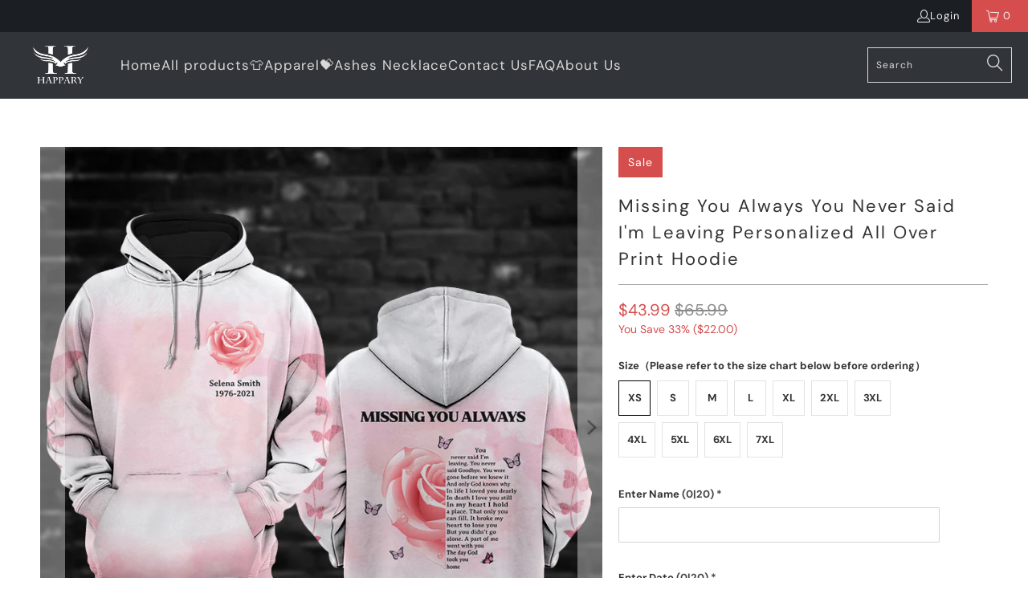

--- FILE ---
content_type: text/html; charset=utf-8
request_url: https://www.happary.com/products/missing-you-always-you-never-said-im-leaving-personalized-all-over-print-hoodie
body_size: 93205
content:


 <!DOCTYPE html>
<html class="no-js no-touch" lang="en"> <head> <meta charset="utf-8"> <meta http-equiv="cleartype" content="on"> <meta name="robots" content="index,follow"> <!-- Mobile Specific Metas --> <meta name="HandheldFriendly" content="True"> <meta name="MobileOptimized" content="320"> <meta name="viewport" content="width=device-width,initial-scale=1"> <meta name="theme-color" content="#ffffff"> <title>
      Missing You Always You Never Said I&#39;m Leaving Personalized All Over Pr - HAPPARY</title> <meta name="description" content="**NEW** PREVIEW  Customized the Name. Add to cart. Click &quot;Checkout&quot;. Fill in your shipping address.(Please ensure that your shipping address is correct) Continue to shipping method. Complete order. NOTE:  If you do not need custom information, press the space bar instead. Please refer to the size chart below before ord"/> <!-- Preconnect Domains --> <link rel="preconnect" href="https://fonts.shopifycdn.com" /> <link rel="preconnect" href="https://cdn.shopify.com" /> <link rel="preconnect" href="https://v.shopify.com" /> <link rel="preconnect" href="https://cdn.shopifycloud.com" /> <link rel="preconnect" href="https://monorail-edge.shopifysvc.com"> <!-- fallback for browsers that don't support preconnect --> <link rel="dns-prefetch" href="https://fonts.shopifycdn.com" /> <link rel="dns-prefetch" href="https://cdn.shopify.com" /> <link rel="dns-prefetch" href="https://v.shopify.com" /> <link rel="dns-prefetch" href="https://cdn.shopifycloud.com" /> <link rel="dns-prefetch" href="https://monorail-edge.shopifysvc.com"> <!-- Preload Assets --> <link rel="preload" href="//www.happary.com/cdn/shop/t/8/assets/fancybox.css?v=19278034316635137701684319266" as="style"> <link rel="preload" href="//www.happary.com/cdn/shop/t/8/assets/styles.css?v=129995428620254763561762148337" as="style"> <link rel="preload" href="//www.happary.com/cdn/shop/t/8/assets/home-sliderd-sch.css?v=148963276730315027771684319266" as="style"> <link rel="preload" href="//www.happary.com/cdn/shop/t/8/assets/jquery.min.js?v=81049236547974671631684319266" as="script"> <link rel="preload" href="//www.happary.com/cdn/shop/t/8/assets/vendors.js?v=51772124549495699811684319267" as="script"> <link rel="preload" href="//www.happary.com/cdn/shop/t/8/assets/sections.js?v=132945222744745730561684319284" as="script"> <link rel="preload" href="//www.happary.com/cdn/shop/t/8/assets/utilities.js?v=130542983593295147021684319285" as="script"> <link rel="preload" href="//www.happary.com/cdn/shop/t/8/assets/app.js?v=122820809510149809421684319285" as="script"> <!-- Stylesheet for Fancybox library --> <link href="//www.happary.com/cdn/shop/t/8/assets/fancybox.css?v=19278034316635137701684319266" rel="stylesheet" type="text/css" media="all" /> <!-- Stylesheets --> <link href="//www.happary.com/cdn/shop/t/8/assets/styles.css?v=129995428620254763561762148337" rel="stylesheet" type="text/css" media="all" /> <!-- Stylesheets  --> <link href="//www.happary.com/cdn/shop/t/8/assets/home-sliderd-sch.css?v=148963276730315027771684319266" rel="stylesheet" type="text/css" media="all" /> <script>
      window.lazySizesConfig = window.lazySizesConfig || {};

      lazySizesConfig.expand = 300;
      lazySizesConfig.loadHidden = false;

      /*! lazysizes - v5.2.2 - bgset plugin */
      !function(e,t){var a=function(){t(e.lazySizes),e.removeEventListener("lazyunveilread",a,!0)};t=t.bind(null,e,e.document),"object"==typeof module&&module.exports?t(require("lazysizes")):"function"==typeof define&&define.amd?define(["lazysizes"],t):e.lazySizes?a():e.addEventListener("lazyunveilread",a,!0)}(window,function(e,z,g){"use strict";var c,y,b,f,i,s,n,v,m;e.addEventListener&&(c=g.cfg,y=/\s+/g,b=/\s*\|\s+|\s+\|\s*/g,f=/^(.+?)(?:\s+\[\s*(.+?)\s*\])(?:\s+\[\s*(.+?)\s*\])?$/,i=/^\s*\(*\s*type\s*:\s*(.+?)\s*\)*\s*$/,s=/\(|\)|'/,n={contain:1,cover:1},v=function(e,t){var a;t&&((a=t.match(i))&&a[1]?e.setAttribute("type",a[1]):e.setAttribute("media",c.customMedia[t]||t))},m=function(e){var t,a,i,r;e.target._lazybgset&&(a=(t=e.target)._lazybgset,(i=t.currentSrc||t.src)&&((r=g.fire(a,"bgsetproxy",{src:i,useSrc:s.test(i)?JSON.stringify(i):i})).defaultPrevented||(a.style.backgroundImage="url("+r.detail.useSrc+")")),t._lazybgsetLoading&&(g.fire(a,"_lazyloaded",{},!1,!0),delete t._lazybgsetLoading))},addEventListener("lazybeforeunveil",function(e){var t,a,i,r,s,n,l,d,o,u;!e.defaultPrevented&&(t=e.target.getAttribute("data-bgset"))&&(o=e.target,(u=z.createElement("img")).alt="",u._lazybgsetLoading=!0,e.detail.firesLoad=!0,a=t,i=o,r=u,s=z.createElement("picture"),n=i.getAttribute(c.sizesAttr),l=i.getAttribute("data-ratio"),d=i.getAttribute("data-optimumx"),i._lazybgset&&i._lazybgset.parentNode==i&&i.removeChild(i._lazybgset),Object.defineProperty(r,"_lazybgset",{value:i,writable:!0}),Object.defineProperty(i,"_lazybgset",{value:s,writable:!0}),a=a.replace(y," ").split(b),s.style.display="none",r.className=c.lazyClass,1!=a.length||n||(n="auto"),a.forEach(function(e){var t,a=z.createElement("source");n&&"auto"!=n&&a.setAttribute("sizes",n),(t=e.match(f))?(a.setAttribute(c.srcsetAttr,t[1]),v(a,t[2]),v(a,t[3])):a.setAttribute(c.srcsetAttr,e),s.appendChild(a)}),n&&(r.setAttribute(c.sizesAttr,n),i.removeAttribute(c.sizesAttr),i.removeAttribute("sizes")),d&&r.setAttribute("data-optimumx",d),l&&r.setAttribute("data-ratio",l),s.appendChild(r),i.appendChild(s),setTimeout(function(){g.loader.unveil(u),g.rAF(function(){g.fire(u,"_lazyloaded",{},!0,!0),u.complete&&m({target:u})})}))}),z.addEventListener("load",m,!0),e.addEventListener("lazybeforesizes",function(e){var t,a,i,r;e.detail.instance==g&&e.target._lazybgset&&e.detail.dataAttr&&(t=e.target._lazybgset,i=t,r=(getComputedStyle(i)||{getPropertyValue:function(){}}).getPropertyValue("background-size"),!n[r]&&n[i.style.backgroundSize]&&(r=i.style.backgroundSize),n[a=r]&&(e.target._lazysizesParentFit=a,g.rAF(function(){e.target.setAttribute("data-parent-fit",a),e.target._lazysizesParentFit&&delete e.target._lazysizesParentFit})))},!0),z.documentElement.addEventListener("lazybeforesizes",function(e){var t,a;!e.defaultPrevented&&e.target._lazybgset&&e.detail.instance==g&&(e.detail.width=(t=e.target._lazybgset,a=g.gW(t,t.parentNode),(!t._lazysizesWidth||a>t._lazysizesWidth)&&(t._lazysizesWidth=a),t._lazysizesWidth))}))});

      /*! lazysizes - v5.2.2 */
      !function(e){var t=function(u,D,f){"use strict";var k,H;if(function(){var e;var t={lazyClass:"lazyload",loadedClass:"lazyloaded",loadingClass:"lazyloading",preloadClass:"lazypreload",errorClass:"lazyerror",autosizesClass:"lazyautosizes",srcAttr:"data-src",srcsetAttr:"data-srcset",sizesAttr:"data-sizes",minSize:40,customMedia:{},init:true,expFactor:1.5,hFac:.8,loadMode:2,loadHidden:true,ricTimeout:0,throttleDelay:125};H=u.lazySizesConfig||u.lazysizesConfig||{};for(e in t){if(!(e in H)){H[e]=t[e]}}}(),!D||!D.getElementsByClassName){return{init:function(){},cfg:H,noSupport:true}}var O=D.documentElement,a=u.HTMLPictureElement,P="addEventListener",$="getAttribute",q=u[P].bind(u),I=u.setTimeout,U=u.requestAnimationFrame||I,l=u.requestIdleCallback,j=/^picture$/i,r=["load","error","lazyincluded","_lazyloaded"],i={},G=Array.prototype.forEach,J=function(e,t){if(!i[t]){i[t]=new RegExp("(\\s|^)"+t+"(\\s|$)")}return i[t].test(e[$]("class")||"")&&i[t]},K=function(e,t){if(!J(e,t)){e.setAttribute("class",(e[$]("class")||"").trim()+" "+t)}},Q=function(e,t){var i;if(i=J(e,t)){e.setAttribute("class",(e[$]("class")||"").replace(i," "))}},V=function(t,i,e){var a=e?P:"removeEventListener";if(e){V(t,i)}r.forEach(function(e){t[a](e,i)})},X=function(e,t,i,a,r){var n=D.createEvent("Event");if(!i){i={}}i.instance=k;n.initEvent(t,!a,!r);n.detail=i;e.dispatchEvent(n);return n},Y=function(e,t){var i;if(!a&&(i=u.picturefill||H.pf)){if(t&&t.src&&!e[$]("srcset")){e.setAttribute("srcset",t.src)}i({reevaluate:true,elements:[e]})}else if(t&&t.src){e.src=t.src}},Z=function(e,t){return(getComputedStyle(e,null)||{})[t]},s=function(e,t,i){i=i||e.offsetWidth;while(i<H.minSize&&t&&!e._lazysizesWidth){i=t.offsetWidth;t=t.parentNode}return i},ee=function(){var i,a;var t=[];var r=[];var n=t;var s=function(){var e=n;n=t.length?r:t;i=true;a=false;while(e.length){e.shift()()}i=false};var e=function(e,t){if(i&&!t){e.apply(this,arguments)}else{n.push(e);if(!a){a=true;(D.hidden?I:U)(s)}}};e._lsFlush=s;return e}(),te=function(i,e){return e?function(){ee(i)}:function(){var e=this;var t=arguments;ee(function(){i.apply(e,t)})}},ie=function(e){var i;var a=0;var r=H.throttleDelay;var n=H.ricTimeout;var t=function(){i=false;a=f.now();e()};var s=l&&n>49?function(){l(t,{timeout:n});if(n!==H.ricTimeout){n=H.ricTimeout}}:te(function(){I(t)},true);return function(e){var t;if(e=e===true){n=33}if(i){return}i=true;t=r-(f.now()-a);if(t<0){t=0}if(e||t<9){s()}else{I(s,t)}}},ae=function(e){var t,i;var a=99;var r=function(){t=null;e()};var n=function(){var e=f.now()-i;if(e<a){I(n,a-e)}else{(l||r)(r)}};return function(){i=f.now();if(!t){t=I(n,a)}}},e=function(){var v,m,c,h,e;var y,z,g,p,C,b,A;var n=/^img$/i;var d=/^iframe$/i;var E="onscroll"in u&&!/(gle|ing)bot/.test(navigator.userAgent);var _=0;var w=0;var N=0;var M=-1;var x=function(e){N--;if(!e||N<0||!e.target){N=0}};var W=function(e){if(A==null){A=Z(D.body,"visibility")=="hidden"}return A||!(Z(e.parentNode,"visibility")=="hidden"&&Z(e,"visibility")=="hidden")};var S=function(e,t){var i;var a=e;var r=W(e);g-=t;b+=t;p-=t;C+=t;while(r&&(a=a.offsetParent)&&a!=D.body&&a!=O){r=(Z(a,"opacity")||1)>0;if(r&&Z(a,"overflow")!="visible"){i=a.getBoundingClientRect();r=C>i.left&&p<i.right&&b>i.top-1&&g<i.bottom+1}}return r};var t=function(){var e,t,i,a,r,n,s,l,o,u,f,c;var d=k.elements;if((h=H.loadMode)&&N<8&&(e=d.length)){t=0;M++;for(;t<e;t++){if(!d[t]||d[t]._lazyRace){continue}if(!E||k.prematureUnveil&&k.prematureUnveil(d[t])){R(d[t]);continue}if(!(l=d[t][$]("data-expand"))||!(n=l*1)){n=w}if(!u){u=!H.expand||H.expand<1?O.clientHeight>500&&O.clientWidth>500?500:370:H.expand;k._defEx=u;f=u*H.expFactor;c=H.hFac;A=null;if(w<f&&N<1&&M>2&&h>2&&!D.hidden){w=f;M=0}else if(h>1&&M>1&&N<6){w=u}else{w=_}}if(o!==n){y=innerWidth+n*c;z=innerHeight+n;s=n*-1;o=n}i=d[t].getBoundingClientRect();if((b=i.bottom)>=s&&(g=i.top)<=z&&(C=i.right)>=s*c&&(p=i.left)<=y&&(b||C||p||g)&&(H.loadHidden||W(d[t]))&&(m&&N<3&&!l&&(h<3||M<4)||S(d[t],n))){R(d[t]);r=true;if(N>9){break}}else if(!r&&m&&!a&&N<4&&M<4&&h>2&&(v[0]||H.preloadAfterLoad)&&(v[0]||!l&&(b||C||p||g||d[t][$](H.sizesAttr)!="auto"))){a=v[0]||d[t]}}if(a&&!r){R(a)}}};var i=ie(t);var B=function(e){var t=e.target;if(t._lazyCache){delete t._lazyCache;return}x(e);K(t,H.loadedClass);Q(t,H.loadingClass);V(t,L);X(t,"lazyloaded")};var a=te(B);var L=function(e){a({target:e.target})};var T=function(t,i){try{t.contentWindow.location.replace(i)}catch(e){t.src=i}};var F=function(e){var t;var i=e[$](H.srcsetAttr);if(t=H.customMedia[e[$]("data-media")||e[$]("media")]){e.setAttribute("media",t)}if(i){e.setAttribute("srcset",i)}};var s=te(function(t,e,i,a,r){var n,s,l,o,u,f;if(!(u=X(t,"lazybeforeunveil",e)).defaultPrevented){if(a){if(i){K(t,H.autosizesClass)}else{t.setAttribute("sizes",a)}}s=t[$](H.srcsetAttr);n=t[$](H.srcAttr);if(r){l=t.parentNode;o=l&&j.test(l.nodeName||"")}f=e.firesLoad||"src"in t&&(s||n||o);u={target:t};K(t,H.loadingClass);if(f){clearTimeout(c);c=I(x,2500);V(t,L,true)}if(o){G.call(l.getElementsByTagName("source"),F)}if(s){t.setAttribute("srcset",s)}else if(n&&!o){if(d.test(t.nodeName)){T(t,n)}else{t.src=n}}if(r&&(s||o)){Y(t,{src:n})}}if(t._lazyRace){delete t._lazyRace}Q(t,H.lazyClass);ee(function(){var e=t.complete&&t.naturalWidth>1;if(!f||e){if(e){K(t,"ls-is-cached")}B(u);t._lazyCache=true;I(function(){if("_lazyCache"in t){delete t._lazyCache}},9)}if(t.loading=="lazy"){N--}},true)});var R=function(e){if(e._lazyRace){return}var t;var i=n.test(e.nodeName);var a=i&&(e[$](H.sizesAttr)||e[$]("sizes"));var r=a=="auto";if((r||!m)&&i&&(e[$]("src")||e.srcset)&&!e.complete&&!J(e,H.errorClass)&&J(e,H.lazyClass)){return}t=X(e,"lazyunveilread").detail;if(r){re.updateElem(e,true,e.offsetWidth)}e._lazyRace=true;N++;s(e,t,r,a,i)};var r=ae(function(){H.loadMode=3;i()});var l=function(){if(H.loadMode==3){H.loadMode=2}r()};var o=function(){if(m){return}if(f.now()-e<999){I(o,999);return}m=true;H.loadMode=3;i();q("scroll",l,true)};return{_:function(){e=f.now();k.elements=D.getElementsByClassName(H.lazyClass);v=D.getElementsByClassName(H.lazyClass+" "+H.preloadClass);q("scroll",i,true);q("resize",i,true);q("pageshow",function(e){if(e.persisted){var t=D.querySelectorAll("."+H.loadingClass);if(t.length&&t.forEach){U(function(){t.forEach(function(e){if(e.complete){R(e)}})})}}});if(u.MutationObserver){new MutationObserver(i).observe(O,{childList:true,subtree:true,attributes:true})}else{O[P]("DOMNodeInserted",i,true);O[P]("DOMAttrModified",i,true);setInterval(i,999)}q("hashchange",i,true);["focus","mouseover","click","load","transitionend","animationend"].forEach(function(e){D[P](e,i,true)});if(/d$|^c/.test(D.readyState)){o()}else{q("load",o);D[P]("DOMContentLoaded",i);I(o,2e4)}if(k.elements.length){t();ee._lsFlush()}else{i()}},checkElems:i,unveil:R,_aLSL:l}}(),re=function(){var i;var n=te(function(e,t,i,a){var r,n,s;e._lazysizesWidth=a;a+="px";e.setAttribute("sizes",a);if(j.test(t.nodeName||"")){r=t.getElementsByTagName("source");for(n=0,s=r.length;n<s;n++){r[n].setAttribute("sizes",a)}}if(!i.detail.dataAttr){Y(e,i.detail)}});var a=function(e,t,i){var a;var r=e.parentNode;if(r){i=s(e,r,i);a=X(e,"lazybeforesizes",{width:i,dataAttr:!!t});if(!a.defaultPrevented){i=a.detail.width;if(i&&i!==e._lazysizesWidth){n(e,r,a,i)}}}};var e=function(){var e;var t=i.length;if(t){e=0;for(;e<t;e++){a(i[e])}}};var t=ae(e);return{_:function(){i=D.getElementsByClassName(H.autosizesClass);q("resize",t)},checkElems:t,updateElem:a}}(),t=function(){if(!t.i&&D.getElementsByClassName){t.i=true;re._();e._()}};return I(function(){H.init&&t()}),k={cfg:H,autoSizer:re,loader:e,init:t,uP:Y,aC:K,rC:Q,hC:J,fire:X,gW:s,rAF:ee}}(e,e.document,Date);e.lazySizes=t,"object"==typeof module&&module.exports&&(module.exports=t)}("undefined"!=typeof window?window:{});</script> <!-- Icons --> <link rel="shortcut icon" type="image/x-icon" href="//www.happary.com/cdn/shop/files/00_1ff77c85-a39f-405e-ad41-0d21ea5602e2_180x180.png?v=1686032769"> <link rel="apple-touch-icon" href="//www.happary.com/cdn/shop/files/00_1ff77c85-a39f-405e-ad41-0d21ea5602e2_180x180.png?v=1686032769"/> <link rel="apple-touch-icon" sizes="57x57" href="//www.happary.com/cdn/shop/files/00_1ff77c85-a39f-405e-ad41-0d21ea5602e2_57x57.png?v=1686032769"/> <link rel="apple-touch-icon" sizes="60x60" href="//www.happary.com/cdn/shop/files/00_1ff77c85-a39f-405e-ad41-0d21ea5602e2_60x60.png?v=1686032769"/> <link rel="apple-touch-icon" sizes="72x72" href="//www.happary.com/cdn/shop/files/00_1ff77c85-a39f-405e-ad41-0d21ea5602e2_72x72.png?v=1686032769"/> <link rel="apple-touch-icon" sizes="76x76" href="//www.happary.com/cdn/shop/files/00_1ff77c85-a39f-405e-ad41-0d21ea5602e2_76x76.png?v=1686032769"/> <link rel="apple-touch-icon" sizes="114x114" href="//www.happary.com/cdn/shop/files/00_1ff77c85-a39f-405e-ad41-0d21ea5602e2_114x114.png?v=1686032769"/> <link rel="apple-touch-icon" sizes="180x180" href="//www.happary.com/cdn/shop/files/00_1ff77c85-a39f-405e-ad41-0d21ea5602e2_180x180.png?v=1686032769"/> <link rel="apple-touch-icon" sizes="228x228" href="//www.happary.com/cdn/shop/files/00_1ff77c85-a39f-405e-ad41-0d21ea5602e2_228x228.png?v=1686032769"/> <link rel="canonical" href="https://www.happary.com/products/missing-you-always-you-never-said-im-leaving-personalized-all-over-print-hoodie"/> <script src="//www.happary.com/cdn/shop/t/8/assets/jquery.min.js?v=81049236547974671631684319266" defer></script> <script>
      window.PXUTheme = window.PXUTheme || {};
      window.PXUTheme.version = '1.0.0';
      window.PXUTheme.name = 'happary';</script>
    


    
<template id="price-ui"><span class="price " data-price></span><span class="compare-at-price" data-compare-at-price></span><span class="unit-pricing" data-unit-pricing></span></template> <template id="price-ui-badge"><div class="price-ui-badge__sticker price-ui-badge__sticker--"> <span class="price-ui-badge__sticker-text" data-badge></span></div></template> <template id="price-ui__price"><span class="money" data-price></span></template> <template id="price-ui__price-range"><span class="price-min" data-price-min><span class="money" data-price></span></span> - <span class="price-max" data-price-max><span class="money" data-price></span></span></template> <template id="price-ui__unit-pricing"><span class="unit-quantity" data-unit-quantity></span> | <span class="unit-price" data-unit-price><span class="money" data-price></span></span> / <span class="unit-measurement" data-unit-measurement></span></template> <template id="price-ui-badge__percent-savings-range">Save up to <span data-price-percent></span>%</template> <template id="price-ui-badge__percent-savings">Save <span data-price-percent></span>%</template> <template id="price-ui-badge__price-savings-range">Save up to <span class="money" data-price></span></template> <template id="price-ui-badge__price-savings">Save <span class="money" data-price></span></template> <template id="price-ui-badge__on-sale">Sale</template> <template id="price-ui-badge__sold-out">Sold out</template> <template id="price-ui-badge__in-stock">In stock</template> <script>
      
window.PXUTheme = window.PXUTheme || {};


window.PXUTheme.theme_settings = {};
window.PXUTheme.currency = {};
window.PXUTheme.routes = window.PXUTheme.routes || {};


window.PXUTheme.theme_settings.display_tos_checkbox = false;
window.PXUTheme.theme_settings.go_to_checkout = true;
window.PXUTheme.theme_settings.cart_action = "redirect_cart";
window.PXUTheme.theme_settings.cart_shipping_calculator = false;


window.PXUTheme.theme_settings.collection_swatches = false;
window.PXUTheme.theme_settings.collection_secondary_image = false;


window.PXUTheme.currency.show_multiple_currencies = false;
window.PXUTheme.currency.shop_currency = "USD";
window.PXUTheme.currency.default_currency = "USD";
window.PXUTheme.currency.display_format = "money_format";
window.PXUTheme.currency.money_format = "${{amount}}";
window.PXUTheme.currency.money_format_no_currency = "${{amount}}";
window.PXUTheme.currency.money_format_currency = "${{amount}} USD";
window.PXUTheme.currency.native_multi_currency = false;
window.PXUTheme.currency.iso_code = "USD";
window.PXUTheme.currency.symbol = "$";


window.PXUTheme.theme_settings.display_inventory_left = false;
window.PXUTheme.theme_settings.inventory_threshold = 10;
window.PXUTheme.theme_settings.limit_quantity = false;


window.PXUTheme.theme_settings.menu_position = null;


window.PXUTheme.theme_settings.newsletter_popup = false;
window.PXUTheme.theme_settings.newsletter_popup_days = "14";
window.PXUTheme.theme_settings.newsletter_popup_mobile = false;
window.PXUTheme.theme_settings.newsletter_popup_seconds = 0;


window.PXUTheme.theme_settings.pagination_type = "load_more";


window.PXUTheme.theme_settings.enable_shopify_collection_badges = false;
window.PXUTheme.theme_settings.quick_shop_thumbnail_position = null;
window.PXUTheme.theme_settings.product_form_style = "radio";
window.PXUTheme.theme_settings.sale_banner_enabled = true;
window.PXUTheme.theme_settings.display_savings = false;
window.PXUTheme.theme_settings.display_sold_out_price = false;
window.PXUTheme.theme_settings.free_text = "Free";
window.PXUTheme.theme_settings.video_looping = null;
window.PXUTheme.theme_settings.quick_shop_style = "popup";
window.PXUTheme.theme_settings.hover_enabled = false;


window.PXUTheme.routes.cart_url = "/cart";
window.PXUTheme.routes.root_url = "/";
window.PXUTheme.routes.search_url = "/search";
window.PXUTheme.routes.all_products_collection_url = "/collections/all";


window.PXUTheme.theme_settings.image_loading_style = "color";


window.PXUTheme.theme_settings.search_option = "product";
window.PXUTheme.theme_settings.search_items_to_display = 5;
window.PXUTheme.theme_settings.enable_autocomplete = true;


window.PXUTheme.theme_settings.page_dots_enabled = false;
window.PXUTheme.theme_settings.slideshow_arrow_size = "light";


window.PXUTheme.theme_settings.quick_shop_enabled = false;


window.PXUTheme.translation = {};


window.PXUTheme.translation.agree_to_terms_warning = "You must agree with the terms and conditions to checkout.";
window.PXUTheme.translation.one_item_left = "item left";
window.PXUTheme.translation.items_left_text = "items left";
window.PXUTheme.translation.cart_savings_text = "Total Savings";
window.PXUTheme.translation.cart_discount_text = "Discount";
window.PXUTheme.translation.cart_subtotal_text = "Subtotal";
window.PXUTheme.translation.cart_remove_text = "Remove";
window.PXUTheme.translation.cart_free_text = "Free";


window.PXUTheme.translation.newsletter_success_text = "Thank you for joining our mailing list!";


window.PXUTheme.translation.notify_email = "Enter your email address...";
window.PXUTheme.translation.notify_email_value = "Translation missing: en.contact.fields.email";
window.PXUTheme.translation.notify_email_send = "Send";
window.PXUTheme.translation.notify_message_first = "Please notify me when ";
window.PXUTheme.translation.notify_message_last = " becomes available - ";
window.PXUTheme.translation.notify_success_text = "Thanks! We will notify you when this product becomes available!";


window.PXUTheme.translation.add_to_cart = "Add to Cart";
window.PXUTheme.translation.coming_soon_text = "Coming Soon";
window.PXUTheme.translation.sold_out_text = "Sold Out";
window.PXUTheme.translation.sale_text = "Sale";
window.PXUTheme.translation.savings_text = "You Save";
window.PXUTheme.translation.from_text = "from";
window.PXUTheme.translation.new_text = "New";
window.PXUTheme.translation.pre_order_text = "Pre-Order";
window.PXUTheme.translation.unavailable_text = "Unavailable";


window.PXUTheme.translation.all_results = "View all results";
window.PXUTheme.translation.no_results = "Sorry, no results!";


window.PXUTheme.media_queries = {};
window.PXUTheme.media_queries.small = window.matchMedia( "(max-width: 480px)" );
window.PXUTheme.media_queries.medium = window.matchMedia( "(max-width: 798px)" );
window.PXUTheme.media_queries.large = window.matchMedia( "(min-width: 799px)" );
window.PXUTheme.media_queries.larger = window.matchMedia( "(min-width: 960px)" );
window.PXUTheme.media_queries.xlarge = window.matchMedia( "(min-width: 1200px)" );
window.PXUTheme.media_queries.ie10 = window.matchMedia( "all and (-ms-high-contrast: none), (-ms-high-contrast: active)" );
window.PXUTheme.media_queries.tablet = window.matchMedia( "only screen and (min-width: 799px) and (max-width: 1024px)" );
window.PXUTheme.media_queries.mobile_and_tablet = window.matchMedia( "(max-width: 1024px)" );</script> <script src="//www.happary.com/cdn/shop/t/8/assets/vendors.js?v=51772124549495699811684319267" defer></script> <script src="//www.happary.com/cdn/shop/t/8/assets/sections.js?v=132945222744745730561684319284" defer></script> <script src="//www.happary.com/cdn/shop/t/8/assets/utilities.js?v=130542983593295147021684319285" defer></script> <script src="//www.happary.com/cdn/shop/t/8/assets/app.js?v=122820809510149809421684319285" defer></script> <script src="//www.happary.com/cdn/shop/t/8/assets/customily_sch.js?v=32794277030706206311684319266" defer></script> <script src="//www.happary.com/cdn/shop/t/8/assets/instantclick.min.js?v=20092422000980684151684319266" data-no-instant defer></script> <script data-no-instant>
        window.addEventListener('DOMContentLoaded', function() {

          function inIframe() {
            try {
              return window.self !== window.top;
            } catch (e) {
              return true;
            }
          }

          if (!inIframe()){
            InstantClick.on('change', function(isInitialLoad) {

              $('head script[src*="shopify"]').each(function() {
                var script = document.createElement('script');
                script.type = 'text/javascript';
                script.src = $(this).attr('src');

                $('body').append(script);
              });

              $('body').removeClass('fancybox-active');
              $.fancybox.destroy();

              InstantClick.init();

            });
          }
        });</script> <script></script> <script>window.performance && window.performance.mark && window.performance.mark('shopify.content_for_header.start');</script><meta name="google-site-verification" content="c2q9o3B3v_8aoc_vQUZUJ-TWRqn5PnoF0ZZJolu-0a8">
<meta id="shopify-digital-wallet" name="shopify-digital-wallet" content="/28884369496/digital_wallets/dialog">
<meta name="shopify-checkout-api-token" content="777fa234025916c0787ad5f0fec7e1c9">
<meta id="in-context-paypal-metadata" data-shop-id="28884369496" data-venmo-supported="false" data-environment="production" data-locale="en_US" data-paypal-v4="true" data-currency="USD">
<link rel="alternate" type="application/json+oembed" href="https://www.happary.com/products/missing-you-always-you-never-said-im-leaving-personalized-all-over-print-hoodie.oembed">
<script async="async" src="/checkouts/internal/preloads.js?locale=en-US"></script>
<script id="shopify-features" type="application/json">{"accessToken":"777fa234025916c0787ad5f0fec7e1c9","betas":["rich-media-storefront-analytics"],"domain":"www.happary.com","predictiveSearch":true,"shopId":28884369496,"locale":"en"}</script>
<script>var Shopify = Shopify || {};
Shopify.shop = "happary.myshopify.com";
Shopify.locale = "en";
Shopify.currency = {"active":"USD","rate":"1.0"};
Shopify.country = "US";
Shopify.theme = {"name":"Happary","id":150299312427,"schema_name":"Happary","schema_version":"7.7.0","theme_store_id":null,"role":"main"};
Shopify.theme.handle = "null";
Shopify.theme.style = {"id":null,"handle":null};
Shopify.cdnHost = "www.happary.com/cdn";
Shopify.routes = Shopify.routes || {};
Shopify.routes.root = "/";</script>
<script type="module">!function(o){(o.Shopify=o.Shopify||{}).modules=!0}(window);</script>
<script>!function(o){function n(){var o=[];function n(){o.push(Array.prototype.slice.apply(arguments))}return n.q=o,n}var t=o.Shopify=o.Shopify||{};t.loadFeatures=n(),t.autoloadFeatures=n()}(window);</script>
<script id="shop-js-analytics" type="application/json">{"pageType":"product"}</script>
<script defer="defer" async type="module" src="//www.happary.com/cdn/shopifycloud/shop-js/modules/v2/client.init-shop-cart-sync_C5BV16lS.en.esm.js"></script>
<script defer="defer" async type="module" src="//www.happary.com/cdn/shopifycloud/shop-js/modules/v2/chunk.common_CygWptCX.esm.js"></script>
<script type="module">
  await import("//www.happary.com/cdn/shopifycloud/shop-js/modules/v2/client.init-shop-cart-sync_C5BV16lS.en.esm.js");
await import("//www.happary.com/cdn/shopifycloud/shop-js/modules/v2/chunk.common_CygWptCX.esm.js");

  window.Shopify.SignInWithShop?.initShopCartSync?.({"fedCMEnabled":true,"windoidEnabled":true});

</script>
<script>(function() {
  var isLoaded = false;
  function asyncLoad() {
    if (isLoaded) return;
    isLoaded = true;
    var urls = ["https:\/\/mds.oceanpayment.com\/assets\/shopifylogo\/visa,mastercard,maestro,jcb,american_express,diners_club,discover.js?shop=happary.myshopify.com","https:\/\/d39va5bdt61idd.cloudfront.net\/carttrack.js?id=1569\u0026shop=happary.myshopify.com","https:\/\/d39va5bdt61idd.cloudfront.net\/cartAnimate.js?id=m32v1ofa\u0026shop=happary.myshopify.com"];
    for (var i = 0; i <urls.length; i++) {
      var s = document.createElement('script');
      s.type = 'text/javascript';
      s.async = true;
      s.src = urls[i];
      var x = document.getElementsByTagName('script')[0];
      x.parentNode.insertBefore(s, x);
    }
  };
  if(window.attachEvent) {
    window.attachEvent('onload', asyncLoad);
  } else {
    window.addEventListener('load', asyncLoad, false);
  }
})();</script>
<script id="__st">var __st={"a":28884369496,"offset":-18000,"reqid":"c753d82d-02d3-491a-a874-e41b73662a39-1768680625","pageurl":"www.happary.com\/products\/missing-you-always-you-never-said-im-leaving-personalized-all-over-print-hoodie","u":"088f073089c1","p":"product","rtyp":"product","rid":7266515320920};</script>
<script>window.ShopifyPaypalV4VisibilityTracking = true;</script>
<script id="captcha-bootstrap">!function(){'use strict';const t='contact',e='account',n='new_comment',o=[[t,t],['blogs',n],['comments',n],[t,'customer']],c=[[e,'customer_login'],[e,'guest_login'],[e,'recover_customer_password'],[e,'create_customer']],r=t=>t.map((([t,e])=>`form[action*='/${t}']:not([data-nocaptcha='true']) input[name='form_type'][value='${e}']`)).join(','),a=t=>()=>t?[...document.querySelectorAll(t)].map((t=>t.form)):[];function s(){const t=[...o],e=r(t);return a(e)}const i='password',u='form_key',d=['recaptcha-v3-token','g-recaptcha-response','h-captcha-response',i],f=()=>{try{return window.sessionStorage}catch{return}},m='__shopify_v',_=t=>t.elements[u];function p(t,e,n=!1){try{const o=window.sessionStorage,c=JSON.parse(o.getItem(e)),{data:r}=function(t){const{data:e,action:n}=t;return t[m]||n?{data:e,action:n}:{data:t,action:n}}(c);for(const[e,n]of Object.entries(r))t.elements[e]&&(t.elements[e].value=n);n&&o.removeItem(e)}catch(o){console.error('form repopulation failed',{error:o})}}const l='form_type',E='cptcha';function T(t){t.dataset[E]=!0}const w=window,h=w.document,L='Shopify',v='ce_forms',y='captcha';let A=!1;((t,e)=>{const n=(g='f06e6c50-85a8-45c8-87d0-21a2b65856fe',I='https://cdn.shopify.com/shopifycloud/storefront-forms-hcaptcha/ce_storefront_forms_captcha_hcaptcha.v1.5.2.iife.js',D={infoText:'Protected by hCaptcha',privacyText:'Privacy',termsText:'Terms'},(t,e,n)=>{const o=w[L][v],c=o.bindForm;if(c)return c(t,g,e,D).then(n);var r;o.q.push([[t,g,e,D],n]),r=I,A||(h.body.append(Object.assign(h.createElement('script'),{id:'captcha-provider',async:!0,src:r})),A=!0)});var g,I,D;w[L]=w[L]||{},w[L][v]=w[L][v]||{},w[L][v].q=[],w[L][y]=w[L][y]||{},w[L][y].protect=function(t,e){n(t,void 0,e),T(t)},Object.freeze(w[L][y]),function(t,e,n,w,h,L){const[v,y,A,g]=function(t,e,n){const i=e?o:[],u=t?c:[],d=[...i,...u],f=r(d),m=r(i),_=r(d.filter((([t,e])=>n.includes(e))));return[a(f),a(m),a(_),s()]}(w,h,L),I=t=>{const e=t.target;return e instanceof HTMLFormElement?e:e&&e.form},D=t=>v().includes(t);t.addEventListener('submit',(t=>{const e=I(t);if(!e)return;const n=D(e)&&!e.dataset.hcaptchaBound&&!e.dataset.recaptchaBound,o=_(e),c=g().includes(e)&&(!o||!o.value);(n||c)&&t.preventDefault(),c&&!n&&(function(t){try{if(!f())return;!function(t){const e=f();if(!e)return;const n=_(t);if(!n)return;const o=n.value;o&&e.removeItem(o)}(t);const e=Array.from(Array(32),(()=>Math.random().toString(36)[2])).join('');!function(t,e){_(t)||t.append(Object.assign(document.createElement('input'),{type:'hidden',name:u})),t.elements[u].value=e}(t,e),function(t,e){const n=f();if(!n)return;const o=[...t.querySelectorAll(`input[type='${i}']`)].map((({name:t})=>t)),c=[...d,...o],r={};for(const[a,s]of new FormData(t).entries())c.includes(a)||(r[a]=s);n.setItem(e,JSON.stringify({[m]:1,action:t.action,data:r}))}(t,e)}catch(e){console.error('failed to persist form',e)}}(e),e.submit())}));const S=(t,e)=>{t&&!t.dataset[E]&&(n(t,e.some((e=>e===t))),T(t))};for(const o of['focusin','change'])t.addEventListener(o,(t=>{const e=I(t);D(e)&&S(e,y())}));const B=e.get('form_key'),M=e.get(l),P=B&&M;t.addEventListener('DOMContentLoaded',(()=>{const t=y();if(P)for(const e of t)e.elements[l].value===M&&p(e,B);[...new Set([...A(),...v().filter((t=>'true'===t.dataset.shopifyCaptcha))])].forEach((e=>S(e,t)))}))}(h,new URLSearchParams(w.location.search),n,t,e,['guest_login'])})(!0,!0)}();</script>
<script integrity="sha256-4kQ18oKyAcykRKYeNunJcIwy7WH5gtpwJnB7kiuLZ1E=" data-source-attribution="shopify.loadfeatures" defer="defer" src="//www.happary.com/cdn/shopifycloud/storefront/assets/storefront/load_feature-a0a9edcb.js" crossorigin="anonymous"></script>
<script data-source-attribution="shopify.dynamic_checkout.dynamic.init">var Shopify=Shopify||{};Shopify.PaymentButton=Shopify.PaymentButton||{isStorefrontPortableWallets:!0,init:function(){window.Shopify.PaymentButton.init=function(){};var t=document.createElement("script");t.src="https://www.happary.com/cdn/shopifycloud/portable-wallets/latest/portable-wallets.en.js",t.type="module",document.head.appendChild(t)}};
</script>
<script data-source-attribution="shopify.dynamic_checkout.buyer_consent">
  function portableWalletsHideBuyerConsent(e){var t=document.getElementById("shopify-buyer-consent"),n=document.getElementById("shopify-subscription-policy-button");t&&n&&(t.classList.add("hidden"),t.setAttribute("aria-hidden","true"),n.removeEventListener("click",e))}function portableWalletsShowBuyerConsent(e){var t=document.getElementById("shopify-buyer-consent"),n=document.getElementById("shopify-subscription-policy-button");t&&n&&(t.classList.remove("hidden"),t.removeAttribute("aria-hidden"),n.addEventListener("click",e))}window.Shopify?.PaymentButton&&(window.Shopify.PaymentButton.hideBuyerConsent=portableWalletsHideBuyerConsent,window.Shopify.PaymentButton.showBuyerConsent=portableWalletsShowBuyerConsent);
</script>
<script data-source-attribution="shopify.dynamic_checkout.cart.bootstrap">document.addEventListener("DOMContentLoaded",(function(){function t(){return document.querySelector("shopify-accelerated-checkout-cart, shopify-accelerated-checkout")}if(t())Shopify.PaymentButton.init();else{new MutationObserver((function(e,n){t()&&(Shopify.PaymentButton.init(),n.disconnect())})).observe(document.body,{childList:!0,subtree:!0})}}));
</script>
<link id="shopify-accelerated-checkout-styles" rel="stylesheet" media="screen" href="https://www.happary.com/cdn/shopifycloud/portable-wallets/latest/accelerated-checkout-backwards-compat.css" crossorigin="anonymous">
<style id="shopify-accelerated-checkout-cart">
        #shopify-buyer-consent {
  margin-top: 1em;
  display: inline-block;
  width: 100%;
}

#shopify-buyer-consent.hidden {
  display: none;
}

#shopify-subscription-policy-button {
  background: none;
  border: none;
  padding: 0;
  text-decoration: underline;
  font-size: inherit;
  cursor: pointer;
}

#shopify-subscription-policy-button::before {
  box-shadow: none;
}

      </style>

<script>window.performance && window.performance.mark && window.performance.mark('shopify.content_for_header.end');</script>

    

<meta name="author" content="HAPPARY">
<meta property="og:url" content="https://www.happary.com/products/missing-you-always-you-never-said-im-leaving-personalized-all-over-print-hoodie">
<meta property="og:site_name" content="HAPPARY"> <meta property="og:type" content="product"> <meta property="og:title" content="Missing You Always You Never Said I&#39;m Leaving Personalized All Over Print Hoodie"> <meta property="og:image" content="https://www.happary.com/cdn/shop/products/13181608_main_600x.jpg?v=1663576964"> <meta property="og:image:secure_url" content="https://www.happary.com/cdn/shop/products/13181608_main_600x.jpg?v=1663576964"> <meta property="og:image:width" content="800"> <meta property="og:image:height" content="800"> <meta property="og:image" content="https://www.happary.com/cdn/shop/products/HoodieWhiteS_c3b6dd53-db13-4290-beab-58ab2733d57a_600x.jpg?v=1663576968"> <meta property="og:image:secure_url" content="https://www.happary.com/cdn/shop/products/HoodieWhiteS_c3b6dd53-db13-4290-beab-58ab2733d57a_600x.jpg?v=1663576968"> <meta property="og:image:width" content="800"> <meta property="og:image:height" content="800"> <meta property="og:image" content="https://www.happary.com/cdn/shop/products/HoodieWhiteS_1_da187afe-918f-4f85-aa18-b172b93c18fb_600x.jpg?v=1663576968"> <meta property="og:image:secure_url" content="https://www.happary.com/cdn/shop/products/HoodieWhiteS_1_da187afe-918f-4f85-aa18-b172b93c18fb_600x.jpg?v=1663576968"> <meta property="og:image:width" content="800"> <meta property="og:image:height" content="800"> <meta property="product:price:amount" content="43.99"> <meta property="product:price:currency" content="USD"> <meta property="og:description" content="**NEW** PREVIEW  Customized the Name. Add to cart. Click &quot;Checkout&quot;. Fill in your shipping address.(Please ensure that your shipping address is correct) Continue to shipping method. Complete order. NOTE:  If you do not need custom information, press the space bar instead. Please refer to the size chart below before ord">




<meta name="twitter:card" content="summary"> <meta name="twitter:title" content="Missing You Always You Never Said I'm Leaving Personalized All Over Print Hoodie"> <meta name="twitter:description" content="**NEW** PREVIEW  Customized the Name. Add to cart. Click &quot;Checkout&quot;. Fill in your shipping address.(Please ensure that your shipping address is correct) Continue to shipping method. Complete order. NOTE:  If you do not need custom information, press the space bar instead. Please refer to the size chart below before ordering. Note: These values relate to the individual garment size measurements as shown above. PRODUCT DETAILS: A relaxed-fit hoodie featuring ribbed cuffs and a front pocket with a small hidden opening for earphone cord feed, this is our favourite hoodie of the season. • Classic fit • premium polyester and spandex 100% True to Size - unisex fit Double-needle stitched neckline, bottom hem, and sleeves. Tear-away label. Machine-wash safe. * Please be aware preview images may slightly differ from the actual item in terms of color due to our lighting during the photoshoot of our products"> <meta name="twitter:image" content="https://www.happary.com/cdn/shop/products/13181608_main_240x.jpg?v=1663576964"> <meta name="twitter:image:width" content="240"> <meta name="twitter:image:height" content="240"> <meta name="twitter:image:alt" content="Missing You Always You Never Said I&#39;m Leaving Personalized All Over Print Hoodie"> <!-- RedRetarget App Hook start -->
<link rel="dns-prefetch" href="https://trackifyx.redretarget.com">


<!-- HOOK JS-->

<meta name="tfx:tags" content=" Apparel 0922,  Hot Sale 0705,  Memorial gift,  Memorial Gift 0218,  Personalized,  Personalized Gifts, ">
<meta name="tfx:collections" content="All Products, Apparel, Best Seller, Customized Unique Gift, Hot Sale 0705, Memorial Gift, Personalized Gifts, Personalized Gifts 0712, ">







<script id="tfx-cart">
    
    window.tfxCart = {"note":null,"attributes":{},"original_total_price":0,"total_price":0,"total_discount":0,"total_weight":0.0,"item_count":0,"items":[],"requires_shipping":false,"currency":"USD","items_subtotal_price":0,"cart_level_discount_applications":[],"checkout_charge_amount":0}
</script>



<script id="tfx-product">
    
    window.tfxProduct = {"id":7266515320920,"title":"Missing You Always You Never Said I'm Leaving Personalized All Over Print Hoodie","handle":"missing-you-always-you-never-said-im-leaving-personalized-all-over-print-hoodie","description":"\u003cp\u003e\u003cimg src=\"https:\/\/cdn.shopify.com\/s\/files\/1\/0061\/8630\/3557\/files\/trustbagde.png?v=1586409577\" data-mce-fragment=\"1\" data-mce-src=\"https:\/\/cdn.shopify.com\/s\/files\/1\/0061\/8630\/3557\/files\/trustbagde.png?v=1586409577\"\u003e\u003cbr\u003e\u003c\/p\u003e\n\u003cp\u003e\u003cem\u003e\u003cstrong\u003e**NEW** PREVIEW \u003c\/strong\u003e\u003c\/em\u003e\u003c\/p\u003e\n\u003cul\u003e\n\u003cli\u003eCustomized the Name.\u003c\/li\u003e\n\u003cli\u003e\u003cspan\u003eAdd to cart.\u003c\/span\u003e\u003c\/li\u003e\n\u003cli\u003e\u003cspan\u003eClick \"\u003cstrong\u003eCheckout\u003c\/strong\u003e\".\u003c\/span\u003e\u003c\/li\u003e\n\u003cli\u003e\u003cspan\u003eFill in your shipping address.(Please ensure that your shipping address is correct)\u003c\/span\u003e\u003c\/li\u003e\n\u003cli\u003e\u003cspan\u003eContinue to shipping method.\u003c\/span\u003e\u003c\/li\u003e\n\u003cli\u003e\u003cspan\u003eComplete order.\u003c\/span\u003e\u003c\/li\u003e\n\u003c\/ul\u003e\n\u003cp\u003e\u003cspan\u003e\u003cstrong\u003eNOTE:\u003c\/strong\u003e \u003c\/span\u003e\u003c\/p\u003e\n\u003cul\u003e\n\u003cli\u003eIf you do not need custom information, press the space bar instead.\u003c\/li\u003e\n\u003cli\u003ePlease refer to the size chart below before ordering.\u003c\/li\u003e\n\u003c\/ul\u003e\n\u003cp\u003e\u003cspan\u003e\u003cimg alt=\"\" src=\"https:\/\/cdn.shopify.com\/s\/files\/1\/0288\/8436\/9496\/files\/5629e06e267d3cee605e11bd6e50f1f_480x480.png?v=1663833267\" data-mce-fragment=\"1\" data-mce-src=\"https:\/\/cdn.shopify.com\/s\/files\/1\/0288\/8436\/9496\/files\/5629e06e267d3cee605e11bd6e50f1f_480x480.png?v=1663833267\"\u003e\u003cimg alt=\"\" src=\"https:\/\/cdn.shopify.com\/s\/files\/1\/0288\/8436\/9496\/files\/16286737355085_480x480_7e280cd5-fe32-42df-9e13-23b24f2d4e63_480x480.png?v=1637114975\" data-mce-fragment=\"1\" data-mce-src=\"https:\/\/cdn.shopify.com\/s\/files\/1\/0288\/8436\/9496\/files\/16286737355085_480x480_7e280cd5-fe32-42df-9e13-23b24f2d4e63_480x480.png?v=1637114975\"\u003e\u003c\/span\u003e\u003c\/p\u003e\n\u003cp data-mce-fragment=\"1\"\u003e\u003cb data-mce-fragment=\"1\"\u003eNote:\u003c\/b\u003e\u003cspan data-mce-fragment=\"1\"\u003e These values relate to the individual garment size measurements as shown above.\u003c\/span\u003e\u003cbr data-mce-fragment=\"1\"\u003e\u003c\/p\u003e\n\u003cp data-mce-fragment=\"1\"\u003e\u003cem data-mce-fragment=\"1\"\u003e\u003cstrong data-mce-fragment=\"1\"\u003ePRODUCT DETAILS:\u003c\/strong\u003e\u003c\/em\u003e\u003c\/p\u003e\n\u003cp data-mce-fragment=\"1\"\u003e\u003cspan data-mce-fragment=\"1\"\u003eA relaxed-fit hoodie featuring ribbed cuffs and a front pocket with a small hidden opening for earphone cord feed, this is our favourite hoodie of the season. • Classic fit • premium polyester and spandex\u003c\/span\u003e\u003c\/p\u003e\n\u003cul data-mce-fragment=\"1\"\u003e\n\u003cli data-mce-fragment=\"1\"\u003e100% True to Size - unisex fit\u003c\/li\u003e\n\u003cli data-mce-fragment=\"1\"\u003eDouble-needle stitched neckline, bottom hem, and sleeves.\u003c\/li\u003e\n\u003cli data-mce-fragment=\"1\"\u003eTear-away label.\u003c\/li\u003e\n\u003cli data-mce-fragment=\"1\"\u003eMachine-wash safe.\u003c\/li\u003e\n\u003c\/ul\u003e\n\u003cp data-mce-fragment=\"1\"\u003e* Please be aware preview images may slightly differ from the actual item in terms of color due to our lighting during the photoshoot of our products or your monitor's display.\u003c\/p\u003e\n\u003cp data-mce-fragment=\"1\"\u003e\u003cspan\u003eIf you’re not 100% satisfied with your purchase for any reason, please contact us and we will make it right. Your satisfaction is our ultimate goal.\u003c\/span\u003e\u003cbr\u003e\u003c\/p\u003e\n\u003cp data-mce-fragment=\"1\"\u003e\u003cem data-mce-fragment=\"1\"\u003e\u003cb data-mce-fragment=\"1\"\u003eGREAT REASONS TO BUY FROM US  \u003c\/b\u003e\u003c\/em\u003e\u003c\/p\u003e\n\u003cul data-mce-fragment=\"1\"\u003e\n\u003cli data-mce-fragment=\"1\"\u003eHandling Time:1-5 business days \/ Shipping Time: 15-19 business days.\u003c\/li\u003e\n\u003cli data-mce-fragment=\"1\"\u003eOrders can be canceled, returned, or exchanged freely if there are problems in quality, colors, and delayed shipping.\u003c\/li\u003e\n\u003cli data-mce-fragment=\"1\"\u003eIf you have any questions about these hoodie, please contact us directly so we can make sure you receive what you are looking for.\u003c\/li\u003e\n\u003cli data-mce-fragment=\"1\"\u003e30 Days protection, 100% refund if order not received.\u003c\/li\u003e\n\u003c\/ul\u003e\n\u003cimg src=\"https:\/\/cdn.shopify.com\/s\/files\/1\/0288\/8436\/9496\/files\/3_1_ff775d20-3222-40a8-b39c-7002b4f45f25.jpg?v=1631512423\" data-mce-fragment=\"1\" data-mce-src=\"https:\/\/cdn.shopify.com\/s\/files\/1\/0288\/8436\/9496\/files\/3_1_ff775d20-3222-40a8-b39c-7002b4f45f25.jpg?v=1631512423\"\u003e","published_at":"2022-09-19T04:53:19-04:00","created_at":"2022-09-19T04:41:37-04:00","vendor":"HAPPARY","type":"AOP Garment","tags":["Apparel 0922","Hot Sale 0705","Memorial gift","Memorial Gift 0218","Personalized","Personalized Gifts"],"price":4399,"price_min":4399,"price_max":4399,"available":true,"price_varies":false,"compare_at_price":6599,"compare_at_price_min":6599,"compare_at_price_max":6599,"compare_at_price_varies":false,"variants":[{"id":40091683520600,"title":"XS","option1":"XS","option2":null,"option3":null,"sku":"C20-30-11654-XS-DZ","requires_shipping":true,"taxable":true,"featured_image":null,"available":true,"name":"Missing You Always You Never Said I'm Leaving Personalized All Over Print Hoodie - XS","public_title":"XS","options":["XS"],"price":4399,"weight":0,"compare_at_price":6599,"inventory_management":null,"barcode":null,"requires_selling_plan":false,"selling_plan_allocations":[]},{"id":40091683553368,"title":"S","option1":"S","option2":null,"option3":null,"sku":"C20-30-11654-S-DZ","requires_shipping":true,"taxable":true,"featured_image":null,"available":true,"name":"Missing You Always You Never Said I'm Leaving Personalized All Over Print Hoodie - S","public_title":"S","options":["S"],"price":4399,"weight":0,"compare_at_price":6599,"inventory_management":null,"barcode":null,"requires_selling_plan":false,"selling_plan_allocations":[]},{"id":40091683586136,"title":"M","option1":"M","option2":null,"option3":null,"sku":"C20-30-11654-M-DZ","requires_shipping":true,"taxable":true,"featured_image":null,"available":true,"name":"Missing You Always You Never Said I'm Leaving Personalized All Over Print Hoodie - M","public_title":"M","options":["M"],"price":4399,"weight":0,"compare_at_price":6599,"inventory_management":null,"barcode":null,"requires_selling_plan":false,"selling_plan_allocations":[]},{"id":40091683618904,"title":"L","option1":"L","option2":null,"option3":null,"sku":"C20-30-11654-L-DZ","requires_shipping":true,"taxable":true,"featured_image":null,"available":true,"name":"Missing You Always You Never Said I'm Leaving Personalized All Over Print Hoodie - L","public_title":"L","options":["L"],"price":4399,"weight":0,"compare_at_price":6599,"inventory_management":null,"barcode":null,"requires_selling_plan":false,"selling_plan_allocations":[]},{"id":40091683651672,"title":"XL","option1":"XL","option2":null,"option3":null,"sku":"C20-30-11654-XL-DZ","requires_shipping":true,"taxable":true,"featured_image":null,"available":true,"name":"Missing You Always You Never Said I'm Leaving Personalized All Over Print Hoodie - XL","public_title":"XL","options":["XL"],"price":4399,"weight":0,"compare_at_price":6599,"inventory_management":null,"barcode":null,"requires_selling_plan":false,"selling_plan_allocations":[]},{"id":40091683684440,"title":"2XL","option1":"2XL","option2":null,"option3":null,"sku":"C20-30-11654-2XL-DZ","requires_shipping":true,"taxable":true,"featured_image":null,"available":true,"name":"Missing You Always You Never Said I'm Leaving Personalized All Over Print Hoodie - 2XL","public_title":"2XL","options":["2XL"],"price":4399,"weight":0,"compare_at_price":6599,"inventory_management":null,"barcode":null,"requires_selling_plan":false,"selling_plan_allocations":[]},{"id":40091683749976,"title":"3XL","option1":"3XL","option2":null,"option3":null,"sku":"C20-30-11654-3XL-DZ","requires_shipping":true,"taxable":true,"featured_image":null,"available":true,"name":"Missing You Always You Never Said I'm Leaving Personalized All Over Print Hoodie - 3XL","public_title":"3XL","options":["3XL"],"price":4399,"weight":0,"compare_at_price":6599,"inventory_management":null,"barcode":null,"requires_selling_plan":false,"selling_plan_allocations":[]},{"id":40091683782744,"title":"4XL","option1":"4XL","option2":null,"option3":null,"sku":"C20-30-11654-4XL-DZ","requires_shipping":true,"taxable":true,"featured_image":null,"available":true,"name":"Missing You Always You Never Said I'm Leaving Personalized All Over Print Hoodie - 4XL","public_title":"4XL","options":["4XL"],"price":4399,"weight":0,"compare_at_price":6599,"inventory_management":null,"barcode":null,"requires_selling_plan":false,"selling_plan_allocations":[]},{"id":40091683815512,"title":"5XL","option1":"5XL","option2":null,"option3":null,"sku":"C20-30-11654-5XL-DZ","requires_shipping":true,"taxable":true,"featured_image":null,"available":true,"name":"Missing You Always You Never Said I'm Leaving Personalized All Over Print Hoodie - 5XL","public_title":"5XL","options":["5XL"],"price":4399,"weight":0,"compare_at_price":6599,"inventory_management":null,"barcode":null,"requires_selling_plan":false,"selling_plan_allocations":[]},{"id":40098975154264,"title":"6XL","option1":"6XL","option2":null,"option3":null,"sku":"C20-30-11654-6XL-DZ","requires_shipping":true,"taxable":true,"featured_image":null,"available":true,"name":"Missing You Always You Never Said I'm Leaving Personalized All Over Print Hoodie - 6XL","public_title":"6XL","options":["6XL"],"price":4399,"weight":0,"compare_at_price":6599,"inventory_management":null,"barcode":"","requires_selling_plan":false,"selling_plan_allocations":[]},{"id":40098975187032,"title":"7XL","option1":"7XL","option2":null,"option3":null,"sku":"C20-30-11654-7XL-DZ","requires_shipping":true,"taxable":true,"featured_image":null,"available":true,"name":"Missing You Always You Never Said I'm Leaving Personalized All Over Print Hoodie - 7XL","public_title":"7XL","options":["7XL"],"price":4399,"weight":0,"compare_at_price":6599,"inventory_management":null,"barcode":"","requires_selling_plan":false,"selling_plan_allocations":[]}],"images":["\/\/www.happary.com\/cdn\/shop\/products\/13181608_main.jpg?v=1663576964","\/\/www.happary.com\/cdn\/shop\/products\/HoodieWhiteS_c3b6dd53-db13-4290-beab-58ab2733d57a.jpg?v=1663576968","\/\/www.happary.com\/cdn\/shop\/products\/HoodieWhiteS_1_da187afe-918f-4f85-aa18-b172b93c18fb.jpg?v=1663576968"],"featured_image":"\/\/www.happary.com\/cdn\/shop\/products\/13181608_main.jpg?v=1663576964","options":["Size（Please refer to the size chart below before ordering）"],"media":[{"alt":null,"id":22502977962072,"position":1,"preview_image":{"aspect_ratio":1.0,"height":800,"width":800,"src":"\/\/www.happary.com\/cdn\/shop\/products\/13181608_main.jpg?v=1663576964"},"aspect_ratio":1.0,"height":800,"media_type":"image","src":"\/\/www.happary.com\/cdn\/shop\/products\/13181608_main.jpg?v=1663576964","width":800},{"alt":null,"id":22502978027608,"position":2,"preview_image":{"aspect_ratio":1.0,"height":800,"width":800,"src":"\/\/www.happary.com\/cdn\/shop\/products\/HoodieWhiteS_c3b6dd53-db13-4290-beab-58ab2733d57a.jpg?v=1663576968"},"aspect_ratio":1.0,"height":800,"media_type":"image","src":"\/\/www.happary.com\/cdn\/shop\/products\/HoodieWhiteS_c3b6dd53-db13-4290-beab-58ab2733d57a.jpg?v=1663576968","width":800},{"alt":null,"id":22502977994840,"position":3,"preview_image":{"aspect_ratio":1.0,"height":800,"width":800,"src":"\/\/www.happary.com\/cdn\/shop\/products\/HoodieWhiteS_1_da187afe-918f-4f85-aa18-b172b93c18fb.jpg?v=1663576968"},"aspect_ratio":1.0,"height":800,"media_type":"image","src":"\/\/www.happary.com\/cdn\/shop\/products\/HoodieWhiteS_1_da187afe-918f-4f85-aa18-b172b93c18fb.jpg?v=1663576968","width":800}],"requires_selling_plan":false,"selling_plan_groups":[],"content":"\u003cp\u003e\u003cimg src=\"https:\/\/cdn.shopify.com\/s\/files\/1\/0061\/8630\/3557\/files\/trustbagde.png?v=1586409577\" data-mce-fragment=\"1\" data-mce-src=\"https:\/\/cdn.shopify.com\/s\/files\/1\/0061\/8630\/3557\/files\/trustbagde.png?v=1586409577\"\u003e\u003cbr\u003e\u003c\/p\u003e\n\u003cp\u003e\u003cem\u003e\u003cstrong\u003e**NEW** PREVIEW \u003c\/strong\u003e\u003c\/em\u003e\u003c\/p\u003e\n\u003cul\u003e\n\u003cli\u003eCustomized the Name.\u003c\/li\u003e\n\u003cli\u003e\u003cspan\u003eAdd to cart.\u003c\/span\u003e\u003c\/li\u003e\n\u003cli\u003e\u003cspan\u003eClick \"\u003cstrong\u003eCheckout\u003c\/strong\u003e\".\u003c\/span\u003e\u003c\/li\u003e\n\u003cli\u003e\u003cspan\u003eFill in your shipping address.(Please ensure that your shipping address is correct)\u003c\/span\u003e\u003c\/li\u003e\n\u003cli\u003e\u003cspan\u003eContinue to shipping method.\u003c\/span\u003e\u003c\/li\u003e\n\u003cli\u003e\u003cspan\u003eComplete order.\u003c\/span\u003e\u003c\/li\u003e\n\u003c\/ul\u003e\n\u003cp\u003e\u003cspan\u003e\u003cstrong\u003eNOTE:\u003c\/strong\u003e \u003c\/span\u003e\u003c\/p\u003e\n\u003cul\u003e\n\u003cli\u003eIf you do not need custom information, press the space bar instead.\u003c\/li\u003e\n\u003cli\u003ePlease refer to the size chart below before ordering.\u003c\/li\u003e\n\u003c\/ul\u003e\n\u003cp\u003e\u003cspan\u003e\u003cimg alt=\"\" src=\"https:\/\/cdn.shopify.com\/s\/files\/1\/0288\/8436\/9496\/files\/5629e06e267d3cee605e11bd6e50f1f_480x480.png?v=1663833267\" data-mce-fragment=\"1\" data-mce-src=\"https:\/\/cdn.shopify.com\/s\/files\/1\/0288\/8436\/9496\/files\/5629e06e267d3cee605e11bd6e50f1f_480x480.png?v=1663833267\"\u003e\u003cimg alt=\"\" src=\"https:\/\/cdn.shopify.com\/s\/files\/1\/0288\/8436\/9496\/files\/16286737355085_480x480_7e280cd5-fe32-42df-9e13-23b24f2d4e63_480x480.png?v=1637114975\" data-mce-fragment=\"1\" data-mce-src=\"https:\/\/cdn.shopify.com\/s\/files\/1\/0288\/8436\/9496\/files\/16286737355085_480x480_7e280cd5-fe32-42df-9e13-23b24f2d4e63_480x480.png?v=1637114975\"\u003e\u003c\/span\u003e\u003c\/p\u003e\n\u003cp data-mce-fragment=\"1\"\u003e\u003cb data-mce-fragment=\"1\"\u003eNote:\u003c\/b\u003e\u003cspan data-mce-fragment=\"1\"\u003e These values relate to the individual garment size measurements as shown above.\u003c\/span\u003e\u003cbr data-mce-fragment=\"1\"\u003e\u003c\/p\u003e\n\u003cp data-mce-fragment=\"1\"\u003e\u003cem data-mce-fragment=\"1\"\u003e\u003cstrong data-mce-fragment=\"1\"\u003ePRODUCT DETAILS:\u003c\/strong\u003e\u003c\/em\u003e\u003c\/p\u003e\n\u003cp data-mce-fragment=\"1\"\u003e\u003cspan data-mce-fragment=\"1\"\u003eA relaxed-fit hoodie featuring ribbed cuffs and a front pocket with a small hidden opening for earphone cord feed, this is our favourite hoodie of the season. • Classic fit • premium polyester and spandex\u003c\/span\u003e\u003c\/p\u003e\n\u003cul data-mce-fragment=\"1\"\u003e\n\u003cli data-mce-fragment=\"1\"\u003e100% True to Size - unisex fit\u003c\/li\u003e\n\u003cli data-mce-fragment=\"1\"\u003eDouble-needle stitched neckline, bottom hem, and sleeves.\u003c\/li\u003e\n\u003cli data-mce-fragment=\"1\"\u003eTear-away label.\u003c\/li\u003e\n\u003cli data-mce-fragment=\"1\"\u003eMachine-wash safe.\u003c\/li\u003e\n\u003c\/ul\u003e\n\u003cp data-mce-fragment=\"1\"\u003e* Please be aware preview images may slightly differ from the actual item in terms of color due to our lighting during the photoshoot of our products or your monitor's display.\u003c\/p\u003e\n\u003cp data-mce-fragment=\"1\"\u003e\u003cspan\u003eIf you’re not 100% satisfied with your purchase for any reason, please contact us and we will make it right. Your satisfaction is our ultimate goal.\u003c\/span\u003e\u003cbr\u003e\u003c\/p\u003e\n\u003cp data-mce-fragment=\"1\"\u003e\u003cem data-mce-fragment=\"1\"\u003e\u003cb data-mce-fragment=\"1\"\u003eGREAT REASONS TO BUY FROM US  \u003c\/b\u003e\u003c\/em\u003e\u003c\/p\u003e\n\u003cul data-mce-fragment=\"1\"\u003e\n\u003cli data-mce-fragment=\"1\"\u003eHandling Time:1-5 business days \/ Shipping Time: 15-19 business days.\u003c\/li\u003e\n\u003cli data-mce-fragment=\"1\"\u003eOrders can be canceled, returned, or exchanged freely if there are problems in quality, colors, and delayed shipping.\u003c\/li\u003e\n\u003cli data-mce-fragment=\"1\"\u003eIf you have any questions about these hoodie, please contact us directly so we can make sure you receive what you are looking for.\u003c\/li\u003e\n\u003cli data-mce-fragment=\"1\"\u003e30 Days protection, 100% refund if order not received.\u003c\/li\u003e\n\u003c\/ul\u003e\n\u003cimg src=\"https:\/\/cdn.shopify.com\/s\/files\/1\/0288\/8436\/9496\/files\/3_1_ff775d20-3222-40a8-b39c-7002b4f45f25.jpg?v=1631512423\" data-mce-fragment=\"1\" data-mce-src=\"https:\/\/cdn.shopify.com\/s\/files\/1\/0288\/8436\/9496\/files\/3_1_ff775d20-3222-40a8-b39c-7002b4f45f25.jpg?v=1631512423\"\u003e"}
</script>


<script type="text/javascript">
    /* ----- TFX Theme hook start ----- */
    (function (t, r, k, f, y, x) {
        if (t.tkfy != undefined) return true;
        t.tkfy = true;
        y = r.createElement(k); y.src = f; y.async = true;
        x = r.getElementsByTagName(k)[0]; x.parentNode.insertBefore(y, x);
    })(window, document, 'script', 'https://trackifyx.redretarget.com/pull/happary.myshopify.com/hook.js');
    /* ----- TFX theme hook end ----- */
</script>
<!-- RedRetarget App Hook end --><script type="text/javascript">
        /* ----- TFX Theme snapchat hook start ----- */
        (function (t, r, k, f, y, x) {
            if (t.snaptkfy != undefined) return true;
            t.snaptkfy = true;
            y = r.createElement(k); y.src = f; y.async = true;
            x = r.getElementsByTagName(k)[0]; x.parentNode.insertBefore(y, x);
        })(window, document, "script", "https://trackifyx.redretarget.com/pull/happary.myshopify.com/snapchathook.js");
        /* ----- TFX theme snapchat hook end ----- */</script><script type="text/javascript">
            /* ----- TFX Theme tiktok hook start ----- */
            (function (t, r, k, f, y, x) {
                if (t.tkfy_tt != undefined) return true;
                t.tkfy_tt = true;
                y = r.createElement(k); y.src = f; y.async = true;
                x = r.getElementsByTagName(k)[0]; x.parentNode.insertBefore(y, x);
            })(window, document, "script", "https://trackifyx.redretarget.com/pull/happary.myshopify.com/tiktokhook.js");
            /* ----- TFX theme tiktok hook end ----- */</script>

<script type="text/javascript">
  //BOOSTER APPS COMMON JS CODE
  window.BoosterApps = window.BoosterApps || {};
  window.BoosterApps.common = window.BoosterApps.common || {};
  window.BoosterApps.common.shop = {
    permanent_domain: 'happary.myshopify.com',
    currency: "USD",
    money_format: "${{amount}}",
    id: 28884369496
  };
  
  window.BoosterApps.common.template = 'product';
  window.BoosterApps.common.cart = {"note":null,"attributes":{},"original_total_price":0,"total_price":0,"total_discount":0,"total_weight":0.0,"item_count":0,"items":[],"requires_shipping":false,"currency":"USD","items_subtotal_price":0,"cart_level_discount_applications":[],"checkout_charge_amount":0};
  window.BoosterApps.common.apps = null;

  
    if (window.BoosterApps.common.template == 'product'){
      window.BoosterApps.common.product = {id: 7266515320920, price: 4399, handle: 'missing-you-always-you-never-said-im-leaving-personalized-all-over-print-hoodie', available: true };
    }
  
</script>
<!-- BEGIN app block: shopify://apps/judge-me-reviews/blocks/judgeme_core/61ccd3b1-a9f2-4160-9fe9-4fec8413e5d8 --><!-- Start of Judge.me Core -->






<link rel="dns-prefetch" href="https://cdnwidget.judge.me">
<link rel="dns-prefetch" href="https://cdn.judge.me">
<link rel="dns-prefetch" href="https://cdn1.judge.me">
<link rel="dns-prefetch" href="https://api.judge.me">

<script data-cfasync='false' class='jdgm-settings-script'>window.jdgmSettings={"pagination":5,"disable_web_reviews":false,"badge_no_review_text":"No reviews","badge_n_reviews_text":"{{ n }} review/reviews","hide_badge_preview_if_no_reviews":true,"badge_hide_text":false,"enforce_center_preview_badge":false,"widget_title":"Customer Reviews","widget_open_form_text":"Write a review","widget_close_form_text":"Cancel review","widget_refresh_page_text":"Refresh page","widget_summary_text":"Based on {{ number_of_reviews }} review/reviews","widget_no_review_text":"Be the first to write a review","widget_name_field_text":"Display name","widget_verified_name_field_text":"Verified Name (public)","widget_name_placeholder_text":"Display name","widget_required_field_error_text":"This field is required.","widget_email_field_text":"Email address","widget_verified_email_field_text":"Verified Email (private, can not be edited)","widget_email_placeholder_text":"Your email address","widget_email_field_error_text":"Please enter a valid email address.","widget_rating_field_text":"Rating","widget_review_title_field_text":"Review Title","widget_review_title_placeholder_text":"Give your review a title","widget_review_body_field_text":"Review content","widget_review_body_placeholder_text":"Start writing here...","widget_pictures_field_text":"Picture/Video (optional)","widget_submit_review_text":"Submit Review","widget_submit_verified_review_text":"Submit Verified Review","widget_submit_success_msg_with_auto_publish":"Thank you! Please refresh the page in a few moments to see your review. You can remove or edit your review by logging into \u003ca href='https://judge.me/login' target='_blank' rel='nofollow noopener'\u003eJudge.me\u003c/a\u003e","widget_submit_success_msg_no_auto_publish":"Thank you! Your review will be published as soon as it is approved by the shop admin. You can remove or edit your review by logging into \u003ca href='https://judge.me/login' target='_blank' rel='nofollow noopener'\u003eJudge.me\u003c/a\u003e","widget_show_default_reviews_out_of_total_text":"Showing {{ n_reviews_shown }} out of {{ n_reviews }} reviews.","widget_show_all_link_text":"Show all","widget_show_less_link_text":"Show less","widget_author_said_text":"{{ reviewer_name }} said:","widget_days_text":"{{ n }} days ago","widget_weeks_text":"{{ n }} week/weeks ago","widget_months_text":"{{ n }} month/months ago","widget_years_text":"{{ n }} year/years ago","widget_yesterday_text":"Yesterday","widget_today_text":"Today","widget_replied_text":"\u003e\u003e {{ shop_name }} replied:","widget_read_more_text":"Read more","widget_reviewer_name_as_initial":"","widget_rating_filter_color":"#fbcd0a","widget_rating_filter_see_all_text":"See all reviews","widget_sorting_most_recent_text":"Most Recent","widget_sorting_highest_rating_text":"Highest Rating","widget_sorting_lowest_rating_text":"Lowest Rating","widget_sorting_with_pictures_text":"Only Pictures","widget_sorting_most_helpful_text":"Most Helpful","widget_open_question_form_text":"Ask a question","widget_reviews_subtab_text":"Reviews","widget_questions_subtab_text":"Questions","widget_question_label_text":"Question","widget_answer_label_text":"Answer","widget_question_placeholder_text":"Write your question here","widget_submit_question_text":"Submit Question","widget_question_submit_success_text":"Thank you for your question! We will notify you once it gets answered.","verified_badge_text":"Verified","verified_badge_bg_color":"","verified_badge_text_color":"","verified_badge_placement":"left-of-reviewer-name","widget_review_max_height":"","widget_hide_border":false,"widget_social_share":false,"widget_thumb":false,"widget_review_location_show":false,"widget_location_format":"","all_reviews_include_out_of_store_products":true,"all_reviews_out_of_store_text":"(out of store)","all_reviews_pagination":100,"all_reviews_product_name_prefix_text":"about","enable_review_pictures":true,"enable_question_anwser":false,"widget_theme":"default","review_date_format":"mm/dd/yyyy","default_sort_method":"most-recent","widget_product_reviews_subtab_text":"Product Reviews","widget_shop_reviews_subtab_text":"Shop Reviews","widget_other_products_reviews_text":"Reviews for other products","widget_store_reviews_subtab_text":"Store reviews","widget_no_store_reviews_text":"This store hasn't received any reviews yet","widget_web_restriction_product_reviews_text":"This product hasn't received any reviews yet","widget_no_items_text":"No items found","widget_show_more_text":"Show more","widget_write_a_store_review_text":"Write a Store Review","widget_other_languages_heading":"Reviews in Other Languages","widget_translate_review_text":"Translate review to {{ language }}","widget_translating_review_text":"Translating...","widget_show_original_translation_text":"Show original ({{ language }})","widget_translate_review_failed_text":"Review couldn't be translated.","widget_translate_review_retry_text":"Retry","widget_translate_review_try_again_later_text":"Try again later","show_product_url_for_grouped_product":false,"widget_sorting_pictures_first_text":"Pictures First","show_pictures_on_all_rev_page_mobile":false,"show_pictures_on_all_rev_page_desktop":false,"floating_tab_hide_mobile_install_preference":false,"floating_tab_button_name":"★ Reviews","floating_tab_title":"Let customers speak for us","floating_tab_button_color":"","floating_tab_button_background_color":"","floating_tab_url":"","floating_tab_url_enabled":false,"floating_tab_tab_style":"text","all_reviews_text_badge_text":"Customers rate us {{ shop.metafields.judgeme.all_reviews_rating | round: 1 }}/5 based on {{ shop.metafields.judgeme.all_reviews_count }} reviews.","all_reviews_text_badge_text_branded_style":"{{ shop.metafields.judgeme.all_reviews_rating | round: 1 }} out of 5 stars based on {{ shop.metafields.judgeme.all_reviews_count }} reviews","is_all_reviews_text_badge_a_link":false,"show_stars_for_all_reviews_text_badge":false,"all_reviews_text_badge_url":"","all_reviews_text_style":"text","all_reviews_text_color_style":"judgeme_brand_color","all_reviews_text_color":"#108474","all_reviews_text_show_jm_brand":true,"featured_carousel_show_header":true,"featured_carousel_title":"Let customers speak for us","testimonials_carousel_title":"Customers are saying","videos_carousel_title":"Real customer stories","cards_carousel_title":"Customers are saying","featured_carousel_count_text":"from {{ n }} reviews","featured_carousel_add_link_to_all_reviews_page":false,"featured_carousel_url":"","featured_carousel_show_images":true,"featured_carousel_autoslide_interval":5,"featured_carousel_arrows_on_the_sides":false,"featured_carousel_height":250,"featured_carousel_width":80,"featured_carousel_image_size":0,"featured_carousel_image_height":250,"featured_carousel_arrow_color":"#eeeeee","verified_count_badge_style":"vintage","verified_count_badge_orientation":"horizontal","verified_count_badge_color_style":"judgeme_brand_color","verified_count_badge_color":"#108474","is_verified_count_badge_a_link":false,"verified_count_badge_url":"","verified_count_badge_show_jm_brand":true,"widget_rating_preset_default":5,"widget_first_sub_tab":"product-reviews","widget_show_histogram":true,"widget_histogram_use_custom_color":false,"widget_pagination_use_custom_color":false,"widget_star_use_custom_color":false,"widget_verified_badge_use_custom_color":false,"widget_write_review_use_custom_color":false,"picture_reminder_submit_button":"Upload Pictures","enable_review_videos":false,"mute_video_by_default":false,"widget_sorting_videos_first_text":"Videos First","widget_review_pending_text":"Pending","featured_carousel_items_for_large_screen":3,"social_share_options_order":"Facebook,Twitter","remove_microdata_snippet":true,"disable_json_ld":false,"enable_json_ld_products":false,"preview_badge_show_question_text":false,"preview_badge_no_question_text":"No questions","preview_badge_n_question_text":"{{ number_of_questions }} question/questions","qa_badge_show_icon":false,"qa_badge_position":"same-row","remove_judgeme_branding":false,"widget_add_search_bar":false,"widget_search_bar_placeholder":"Search","widget_sorting_verified_only_text":"Verified only","featured_carousel_theme":"default","featured_carousel_show_rating":true,"featured_carousel_show_title":true,"featured_carousel_show_body":true,"featured_carousel_show_date":false,"featured_carousel_show_reviewer":true,"featured_carousel_show_product":false,"featured_carousel_header_background_color":"#108474","featured_carousel_header_text_color":"#ffffff","featured_carousel_name_product_separator":"reviewed","featured_carousel_full_star_background":"#108474","featured_carousel_empty_star_background":"#dadada","featured_carousel_vertical_theme_background":"#f9fafb","featured_carousel_verified_badge_enable":false,"featured_carousel_verified_badge_color":"#108474","featured_carousel_border_style":"round","featured_carousel_review_line_length_limit":3,"featured_carousel_more_reviews_button_text":"Read more reviews","featured_carousel_view_product_button_text":"View product","all_reviews_page_load_reviews_on":"scroll","all_reviews_page_load_more_text":"Load More Reviews","disable_fb_tab_reviews":false,"enable_ajax_cdn_cache":false,"widget_public_name_text":"displayed publicly like","default_reviewer_name":"John Smith","default_reviewer_name_has_non_latin":true,"widget_reviewer_anonymous":"Anonymous","medals_widget_title":"Judge.me Review Medals","medals_widget_background_color":"#f9fafb","medals_widget_position":"footer_all_pages","medals_widget_border_color":"#f9fafb","medals_widget_verified_text_position":"left","medals_widget_use_monochromatic_version":false,"medals_widget_elements_color":"#108474","show_reviewer_avatar":true,"widget_invalid_yt_video_url_error_text":"Not a YouTube video URL","widget_max_length_field_error_text":"Please enter no more than {0} characters.","widget_show_country_flag":false,"widget_show_collected_via_shop_app":true,"widget_verified_by_shop_badge_style":"light","widget_verified_by_shop_text":"Verified by Shop","widget_show_photo_gallery":false,"widget_load_with_code_splitting":true,"widget_ugc_install_preference":false,"widget_ugc_title":"Made by us, Shared by you","widget_ugc_subtitle":"Tag us to see your picture featured in our page","widget_ugc_arrows_color":"#ffffff","widget_ugc_primary_button_text":"Buy Now","widget_ugc_primary_button_background_color":"#108474","widget_ugc_primary_button_text_color":"#ffffff","widget_ugc_primary_button_border_width":"0","widget_ugc_primary_button_border_style":"none","widget_ugc_primary_button_border_color":"#108474","widget_ugc_primary_button_border_radius":"25","widget_ugc_secondary_button_text":"Load More","widget_ugc_secondary_button_background_color":"#ffffff","widget_ugc_secondary_button_text_color":"#108474","widget_ugc_secondary_button_border_width":"2","widget_ugc_secondary_button_border_style":"solid","widget_ugc_secondary_button_border_color":"#108474","widget_ugc_secondary_button_border_radius":"25","widget_ugc_reviews_button_text":"View Reviews","widget_ugc_reviews_button_background_color":"#ffffff","widget_ugc_reviews_button_text_color":"#108474","widget_ugc_reviews_button_border_width":"2","widget_ugc_reviews_button_border_style":"solid","widget_ugc_reviews_button_border_color":"#108474","widget_ugc_reviews_button_border_radius":"25","widget_ugc_reviews_button_link_to":"judgeme-reviews-page","widget_ugc_show_post_date":true,"widget_ugc_max_width":"800","widget_rating_metafield_value_type":true,"widget_primary_color":"#108474","widget_enable_secondary_color":false,"widget_secondary_color":"#edf5f5","widget_summary_average_rating_text":"{{ average_rating }} out of 5","widget_media_grid_title":"Customer photos \u0026 videos","widget_media_grid_see_more_text":"See more","widget_round_style":false,"widget_show_product_medals":true,"widget_verified_by_judgeme_text":"Verified by Judge.me","widget_show_store_medals":true,"widget_verified_by_judgeme_text_in_store_medals":"Verified by Judge.me","widget_media_field_exceed_quantity_message":"Sorry, we can only accept {{ max_media }} for one review.","widget_media_field_exceed_limit_message":"{{ file_name }} is too large, please select a {{ media_type }} less than {{ size_limit }}MB.","widget_review_submitted_text":"Review Submitted!","widget_question_submitted_text":"Question Submitted!","widget_close_form_text_question":"Cancel","widget_write_your_answer_here_text":"Write your answer here","widget_enabled_branded_link":true,"widget_show_collected_by_judgeme":false,"widget_reviewer_name_color":"","widget_write_review_text_color":"","widget_write_review_bg_color":"","widget_collected_by_judgeme_text":"collected by Judge.me","widget_pagination_type":"standard","widget_load_more_text":"Load More","widget_load_more_color":"#108474","widget_full_review_text":"Full Review","widget_read_more_reviews_text":"Read More Reviews","widget_read_questions_text":"Read Questions","widget_questions_and_answers_text":"Questions \u0026 Answers","widget_verified_by_text":"Verified by","widget_verified_text":"Verified","widget_number_of_reviews_text":"{{ number_of_reviews }} reviews","widget_back_button_text":"Back","widget_next_button_text":"Next","widget_custom_forms_filter_button":"Filters","custom_forms_style":"vertical","widget_show_review_information":false,"how_reviews_are_collected":"How reviews are collected?","widget_show_review_keywords":false,"widget_gdpr_statement":"How we use your data: We'll only contact you about the review you left, and only if necessary. By submitting your review, you agree to Judge.me's \u003ca href='https://judge.me/terms' target='_blank' rel='nofollow noopener'\u003eterms\u003c/a\u003e, \u003ca href='https://judge.me/privacy' target='_blank' rel='nofollow noopener'\u003eprivacy\u003c/a\u003e and \u003ca href='https://judge.me/content-policy' target='_blank' rel='nofollow noopener'\u003econtent\u003c/a\u003e policies.","widget_multilingual_sorting_enabled":false,"widget_translate_review_content_enabled":false,"widget_translate_review_content_method":"manual","popup_widget_review_selection":"automatically_with_pictures","popup_widget_round_border_style":true,"popup_widget_show_title":true,"popup_widget_show_body":true,"popup_widget_show_reviewer":false,"popup_widget_show_product":true,"popup_widget_show_pictures":true,"popup_widget_use_review_picture":true,"popup_widget_show_on_home_page":true,"popup_widget_show_on_product_page":true,"popup_widget_show_on_collection_page":true,"popup_widget_show_on_cart_page":true,"popup_widget_position":"bottom_left","popup_widget_first_review_delay":5,"popup_widget_duration":5,"popup_widget_interval":5,"popup_widget_review_count":5,"popup_widget_hide_on_mobile":true,"review_snippet_widget_round_border_style":true,"review_snippet_widget_card_color":"#FFFFFF","review_snippet_widget_slider_arrows_background_color":"#FFFFFF","review_snippet_widget_slider_arrows_color":"#000000","review_snippet_widget_star_color":"#108474","show_product_variant":false,"all_reviews_product_variant_label_text":"Variant: ","widget_show_verified_branding":false,"widget_ai_summary_title":"Customers say","widget_ai_summary_disclaimer":"AI-powered review summary based on recent customer reviews","widget_show_ai_summary":false,"widget_show_ai_summary_bg":false,"widget_show_review_title_input":true,"redirect_reviewers_invited_via_email":"review_widget","request_store_review_after_product_review":false,"request_review_other_products_in_order":false,"review_form_color_scheme":"default","review_form_corner_style":"square","review_form_star_color":{},"review_form_text_color":"#333333","review_form_background_color":"#ffffff","review_form_field_background_color":"#fafafa","review_form_button_color":{},"review_form_button_text_color":"#ffffff","review_form_modal_overlay_color":"#000000","review_content_screen_title_text":"How would you rate this product?","review_content_introduction_text":"We would love it if you would share a bit about your experience.","store_review_form_title_text":"How would you rate this store?","store_review_form_introduction_text":"We would love it if you would share a bit about your experience.","show_review_guidance_text":true,"one_star_review_guidance_text":"Poor","five_star_review_guidance_text":"Great","customer_information_screen_title_text":"About you","customer_information_introduction_text":"Please tell us more about you.","custom_questions_screen_title_text":"Your experience in more detail","custom_questions_introduction_text":"Here are a few questions to help us understand more about your experience.","review_submitted_screen_title_text":"Thanks for your review!","review_submitted_screen_thank_you_text":"We are processing it and it will appear on the store soon.","review_submitted_screen_email_verification_text":"Please confirm your email by clicking the link we just sent you. This helps us keep reviews authentic.","review_submitted_request_store_review_text":"Would you like to share your experience of shopping with us?","review_submitted_review_other_products_text":"Would you like to review these products?","store_review_screen_title_text":"Would you like to share your experience of shopping with us?","store_review_introduction_text":"We value your feedback and use it to improve. Please share any thoughts or suggestions you have.","reviewer_media_screen_title_picture_text":"Share a picture","reviewer_media_introduction_picture_text":"Upload a photo to support your review.","reviewer_media_screen_title_video_text":"Share a video","reviewer_media_introduction_video_text":"Upload a video to support your review.","reviewer_media_screen_title_picture_or_video_text":"Share a picture or video","reviewer_media_introduction_picture_or_video_text":"Upload a photo or video to support your review.","reviewer_media_youtube_url_text":"Paste your Youtube URL here","advanced_settings_next_step_button_text":"Next","advanced_settings_close_review_button_text":"Close","modal_write_review_flow":false,"write_review_flow_required_text":"Required","write_review_flow_privacy_message_text":"We respect your privacy.","write_review_flow_anonymous_text":"Post review as anonymous","write_review_flow_visibility_text":"This won't be visible to other customers.","write_review_flow_multiple_selection_help_text":"Select as many as you like","write_review_flow_single_selection_help_text":"Select one option","write_review_flow_required_field_error_text":"This field is required","write_review_flow_invalid_email_error_text":"Please enter a valid email address","write_review_flow_max_length_error_text":"Max. {{ max_length }} characters.","write_review_flow_media_upload_text":"\u003cb\u003eClick to upload\u003c/b\u003e or drag and drop","write_review_flow_gdpr_statement":"We'll only contact you about your review if necessary. By submitting your review, you agree to our \u003ca href='https://judge.me/terms' target='_blank' rel='nofollow noopener'\u003eterms and conditions\u003c/a\u003e and \u003ca href='https://judge.me/privacy' target='_blank' rel='nofollow noopener'\u003eprivacy policy\u003c/a\u003e.","rating_only_reviews_enabled":false,"show_negative_reviews_help_screen":false,"new_review_flow_help_screen_rating_threshold":3,"negative_review_resolution_screen_title_text":"Tell us more","negative_review_resolution_text":"Your experience matters to us. If there were issues with your purchase, we're here to help. Feel free to reach out to us, we'd love the opportunity to make things right.","negative_review_resolution_button_text":"Contact us","negative_review_resolution_proceed_with_review_text":"Leave a review","negative_review_resolution_subject":"Issue with purchase from {{ shop_name }}.{{ order_name }}","preview_badge_collection_page_install_status":false,"widget_review_custom_css":"","preview_badge_custom_css":"","preview_badge_stars_count":"5-stars","featured_carousel_custom_css":"","floating_tab_custom_css":"","all_reviews_widget_custom_css":"","medals_widget_custom_css":"","verified_badge_custom_css":"","all_reviews_text_custom_css":"","transparency_badges_collected_via_store_invite":false,"transparency_badges_from_another_provider":false,"transparency_badges_collected_from_store_visitor":false,"transparency_badges_collected_by_verified_review_provider":false,"transparency_badges_earned_reward":false,"transparency_badges_collected_via_store_invite_text":"Review collected via store invitation","transparency_badges_from_another_provider_text":"Review collected from another provider","transparency_badges_collected_from_store_visitor_text":"Review collected from a store visitor","transparency_badges_written_in_google_text":"Review written in Google","transparency_badges_written_in_etsy_text":"Review written in Etsy","transparency_badges_written_in_shop_app_text":"Review written in Shop App","transparency_badges_earned_reward_text":"Review earned a reward for future purchase","product_review_widget_per_page":10,"widget_store_review_label_text":"Review about the store","checkout_comment_extension_title_on_product_page":"Customer Comments","checkout_comment_extension_num_latest_comment_show":5,"checkout_comment_extension_format":"name_and_timestamp","checkout_comment_customer_name":"last_initial","checkout_comment_comment_notification":true,"preview_badge_collection_page_install_preference":true,"preview_badge_home_page_install_preference":false,"preview_badge_product_page_install_preference":true,"review_widget_install_preference":"","review_carousel_install_preference":false,"floating_reviews_tab_install_preference":"none","verified_reviews_count_badge_install_preference":false,"all_reviews_text_install_preference":false,"review_widget_best_location":true,"judgeme_medals_install_preference":false,"review_widget_revamp_enabled":false,"review_widget_qna_enabled":false,"review_widget_header_theme":"minimal","review_widget_widget_title_enabled":true,"review_widget_header_text_size":"medium","review_widget_header_text_weight":"regular","review_widget_average_rating_style":"compact","review_widget_bar_chart_enabled":true,"review_widget_bar_chart_type":"numbers","review_widget_bar_chart_style":"standard","review_widget_expanded_media_gallery_enabled":false,"review_widget_reviews_section_theme":"standard","review_widget_image_style":"thumbnails","review_widget_review_image_ratio":"square","review_widget_stars_size":"medium","review_widget_verified_badge":"standard_text","review_widget_review_title_text_size":"medium","review_widget_review_text_size":"medium","review_widget_review_text_length":"medium","review_widget_number_of_columns_desktop":3,"review_widget_carousel_transition_speed":5,"review_widget_custom_questions_answers_display":"always","review_widget_button_text_color":"#FFFFFF","review_widget_text_color":"#000000","review_widget_lighter_text_color":"#7B7B7B","review_widget_corner_styling":"soft","review_widget_review_word_singular":"review","review_widget_review_word_plural":"reviews","review_widget_voting_label":"Helpful?","review_widget_shop_reply_label":"Reply from {{ shop_name }}:","review_widget_filters_title":"Filters","qna_widget_question_word_singular":"Question","qna_widget_question_word_plural":"Questions","qna_widget_answer_reply_label":"Answer from {{ answerer_name }}:","qna_content_screen_title_text":"Ask a question about this product","qna_widget_question_required_field_error_text":"Please enter your question.","qna_widget_flow_gdpr_statement":"We'll only contact you about your question if necessary. By submitting your question, you agree to our \u003ca href='https://judge.me/terms' target='_blank' rel='nofollow noopener'\u003eterms and conditions\u003c/a\u003e and \u003ca href='https://judge.me/privacy' target='_blank' rel='nofollow noopener'\u003eprivacy policy\u003c/a\u003e.","qna_widget_question_submitted_text":"Thanks for your question!","qna_widget_close_form_text_question":"Close","qna_widget_question_submit_success_text":"We’ll notify you by email when your question is answered.","all_reviews_widget_v2025_enabled":false,"all_reviews_widget_v2025_header_theme":"default","all_reviews_widget_v2025_widget_title_enabled":true,"all_reviews_widget_v2025_header_text_size":"medium","all_reviews_widget_v2025_header_text_weight":"regular","all_reviews_widget_v2025_average_rating_style":"compact","all_reviews_widget_v2025_bar_chart_enabled":true,"all_reviews_widget_v2025_bar_chart_type":"numbers","all_reviews_widget_v2025_bar_chart_style":"standard","all_reviews_widget_v2025_expanded_media_gallery_enabled":false,"all_reviews_widget_v2025_show_store_medals":true,"all_reviews_widget_v2025_show_photo_gallery":true,"all_reviews_widget_v2025_show_review_keywords":false,"all_reviews_widget_v2025_show_ai_summary":false,"all_reviews_widget_v2025_show_ai_summary_bg":false,"all_reviews_widget_v2025_add_search_bar":false,"all_reviews_widget_v2025_default_sort_method":"most-recent","all_reviews_widget_v2025_reviews_per_page":10,"all_reviews_widget_v2025_reviews_section_theme":"default","all_reviews_widget_v2025_image_style":"thumbnails","all_reviews_widget_v2025_review_image_ratio":"square","all_reviews_widget_v2025_stars_size":"medium","all_reviews_widget_v2025_verified_badge":"bold_badge","all_reviews_widget_v2025_review_title_text_size":"medium","all_reviews_widget_v2025_review_text_size":"medium","all_reviews_widget_v2025_review_text_length":"medium","all_reviews_widget_v2025_number_of_columns_desktop":3,"all_reviews_widget_v2025_carousel_transition_speed":5,"all_reviews_widget_v2025_custom_questions_answers_display":"always","all_reviews_widget_v2025_show_product_variant":false,"all_reviews_widget_v2025_show_reviewer_avatar":true,"all_reviews_widget_v2025_reviewer_name_as_initial":"","all_reviews_widget_v2025_review_location_show":false,"all_reviews_widget_v2025_location_format":"","all_reviews_widget_v2025_show_country_flag":false,"all_reviews_widget_v2025_verified_by_shop_badge_style":"light","all_reviews_widget_v2025_social_share":false,"all_reviews_widget_v2025_social_share_options_order":"Facebook,Twitter,LinkedIn,Pinterest","all_reviews_widget_v2025_pagination_type":"standard","all_reviews_widget_v2025_button_text_color":"#FFFFFF","all_reviews_widget_v2025_text_color":"#000000","all_reviews_widget_v2025_lighter_text_color":"#7B7B7B","all_reviews_widget_v2025_corner_styling":"soft","all_reviews_widget_v2025_title":"Customer reviews","all_reviews_widget_v2025_ai_summary_title":"Customers say about this store","all_reviews_widget_v2025_no_review_text":"Be the first to write a review","platform":"shopify","branding_url":"https://app.judge.me/reviews/stores/www.happary.com","branding_text":"Powered by Judge.me","locale":"en","reply_name":"HAPPARY","widget_version":"2.1","footer":true,"autopublish":false,"review_dates":true,"enable_custom_form":false,"shop_use_review_site":true,"shop_locale":"en","enable_multi_locales_translations":false,"show_review_title_input":true,"review_verification_email_status":"always","can_be_branded":false,"reply_name_text":"HAPPARY"};</script> <style class='jdgm-settings-style'>.jdgm-xx{left:0}.jdgm-histogram .jdgm-histogram__bar-content{background:#fbcd0a}.jdgm-histogram .jdgm-histogram__bar:after{background:#fbcd0a}.jdgm-prev-badge[data-average-rating='0.00']{display:none !important}.jdgm-author-all-initials{display:none !important}.jdgm-author-last-initial{display:none !important}.jdgm-rev-widg__title{visibility:hidden}.jdgm-rev-widg__summary-text{visibility:hidden}.jdgm-prev-badge__text{visibility:hidden}.jdgm-rev__replier:before{content:'HAPPARY'}.jdgm-rev__prod-link-prefix:before{content:'about'}.jdgm-rev__variant-label:before{content:'Variant: '}.jdgm-rev__out-of-store-text:before{content:'(out of store)'}@media only screen and (min-width: 768px){.jdgm-rev__pics .jdgm-rev_all-rev-page-picture-separator,.jdgm-rev__pics .jdgm-rev__product-picture{display:none}}@media only screen and (max-width: 768px){.jdgm-rev__pics .jdgm-rev_all-rev-page-picture-separator,.jdgm-rev__pics .jdgm-rev__product-picture{display:none}}.jdgm-preview-badge[data-template="index"]{display:none !important}.jdgm-verified-count-badget[data-from-snippet="true"]{display:none !important}.jdgm-carousel-wrapper[data-from-snippet="true"]{display:none !important}.jdgm-all-reviews-text[data-from-snippet="true"]{display:none !important}.jdgm-medals-section[data-from-snippet="true"]{display:none !important}.jdgm-ugc-media-wrapper[data-from-snippet="true"]{display:none !important}.jdgm-rev__transparency-badge[data-badge-type="review_collected_via_store_invitation"]{display:none !important}.jdgm-rev__transparency-badge[data-badge-type="review_collected_from_another_provider"]{display:none !important}.jdgm-rev__transparency-badge[data-badge-type="review_collected_from_store_visitor"]{display:none !important}.jdgm-rev__transparency-badge[data-badge-type="review_written_in_etsy"]{display:none !important}.jdgm-rev__transparency-badge[data-badge-type="review_written_in_google_business"]{display:none !important}.jdgm-rev__transparency-badge[data-badge-type="review_written_in_shop_app"]{display:none !important}.jdgm-rev__transparency-badge[data-badge-type="review_earned_for_future_purchase"]{display:none !important}
</style> <style class='jdgm-settings-style'></style>

  
  
  
  <style class='jdgm-miracle-styles'>
  @-webkit-keyframes jdgm-spin{0%{-webkit-transform:rotate(0deg);-ms-transform:rotate(0deg);transform:rotate(0deg)}100%{-webkit-transform:rotate(359deg);-ms-transform:rotate(359deg);transform:rotate(359deg)}}@keyframes jdgm-spin{0%{-webkit-transform:rotate(0deg);-ms-transform:rotate(0deg);transform:rotate(0deg)}100%{-webkit-transform:rotate(359deg);-ms-transform:rotate(359deg);transform:rotate(359deg)}}@font-face{font-family:'JudgemeStar';src:url("[data-uri]") format("woff");font-weight:normal;font-style:normal}.jdgm-star{font-family:'JudgemeStar';display:inline !important;text-decoration:none !important;padding:0 4px 0 0 !important;margin:0 !important;font-weight:bold;opacity:1;-webkit-font-smoothing:antialiased;-moz-osx-font-smoothing:grayscale}.jdgm-star:hover{opacity:1}.jdgm-star:last-of-type{padding:0 !important}.jdgm-star.jdgm--on:before{content:"\e000"}.jdgm-star.jdgm--off:before{content:"\e001"}.jdgm-star.jdgm--half:before{content:"\e002"}.jdgm-widget *{margin:0;line-height:1.4;-webkit-box-sizing:border-box;-moz-box-sizing:border-box;box-sizing:border-box;-webkit-overflow-scrolling:touch}.jdgm-hidden{display:none !important;visibility:hidden !important}.jdgm-temp-hidden{display:none}.jdgm-spinner{width:40px;height:40px;margin:auto;border-radius:50%;border-top:2px solid #eee;border-right:2px solid #eee;border-bottom:2px solid #eee;border-left:2px solid #ccc;-webkit-animation:jdgm-spin 0.8s infinite linear;animation:jdgm-spin 0.8s infinite linear}.jdgm-prev-badge{display:block !important}

</style>


  
  
   


<script data-cfasync='false' class='jdgm-script'>
!function(e){window.jdgm=window.jdgm||{},jdgm.CDN_HOST="https://cdnwidget.judge.me/",jdgm.CDN_HOST_ALT="https://cdn2.judge.me/cdn/widget_frontend/",jdgm.API_HOST="https://api.judge.me/",jdgm.CDN_BASE_URL="https://cdn.shopify.com/extensions/019bc7fe-07a5-7fc5-85e3-4a4175980733/judgeme-extensions-296/assets/",
jdgm.docReady=function(d){(e.attachEvent?"complete"===e.readyState:"loading"!==e.readyState)?
setTimeout(d,0):e.addEventListener("DOMContentLoaded",d)},jdgm.loadCSS=function(d,t,o,a){
!o&&jdgm.loadCSS.requestedUrls.indexOf(d)>=0||(jdgm.loadCSS.requestedUrls.push(d),
(a=e.createElement("link")).rel="stylesheet",a.class="jdgm-stylesheet",a.media="nope!",
a.href=d,a.onload=function(){this.media="all",t&&setTimeout(t)},e.body.appendChild(a))},
jdgm.loadCSS.requestedUrls=[],jdgm.loadJS=function(e,d){var t=new XMLHttpRequest;
t.onreadystatechange=function(){4===t.readyState&&(Function(t.response)(),d&&d(t.response))},
t.open("GET",e),t.onerror=function(){if(e.indexOf(jdgm.CDN_HOST)===0&&jdgm.CDN_HOST_ALT!==jdgm.CDN_HOST){var f=e.replace(jdgm.CDN_HOST,jdgm.CDN_HOST_ALT);jdgm.loadJS(f,d)}},t.send()},jdgm.docReady((function(){(window.jdgmLoadCSS||e.querySelectorAll(
".jdgm-widget, .jdgm-all-reviews-page").length>0)&&(jdgmSettings.widget_load_with_code_splitting?
parseFloat(jdgmSettings.widget_version)>=3?jdgm.loadCSS(jdgm.CDN_HOST+"widget_v3/base.css"):
jdgm.loadCSS(jdgm.CDN_HOST+"widget/base.css"):jdgm.loadCSS(jdgm.CDN_HOST+"shopify_v2.css"),
jdgm.loadJS(jdgm.CDN_HOST+"loa"+"der.js"))}))}(document);
</script>
<noscript><link rel="stylesheet" type="text/css" media="all" href="https://cdnwidget.judge.me/shopify_v2.css"></noscript>

<!-- BEGIN app snippet: theme_fix_tags --><script>
  (function() {
    var jdgmThemeFixes = null;
    if (!jdgmThemeFixes) return;
    var thisThemeFix = jdgmThemeFixes[Shopify.theme.id];
    if (!thisThemeFix) return;

    if (thisThemeFix.html) {
      document.addEventListener("DOMContentLoaded", function() {
        var htmlDiv = document.createElement('div');
        htmlDiv.classList.add('jdgm-theme-fix-html');
        htmlDiv.innerHTML = thisThemeFix.html;
        document.body.append(htmlDiv);
      });
    };

    if (thisThemeFix.css) {
      var styleTag = document.createElement('style');
      styleTag.classList.add('jdgm-theme-fix-style');
      styleTag.innerHTML = thisThemeFix.css;
      document.head.append(styleTag);
    };

    if (thisThemeFix.js) {
      var scriptTag = document.createElement('script');
      scriptTag.classList.add('jdgm-theme-fix-script');
      scriptTag.innerHTML = thisThemeFix.js;
      document.head.append(scriptTag);
    };
  })();
</script>
<!-- END app snippet -->
<!-- End of Judge.me Core -->



<!-- END app block --><!-- BEGIN app block: shopify://apps/meet-bot/blocks/onsite_kits/dd67cd18-41cc-486c-9db5-c3347b090728 --><script>
  (function () {
    function asyncLoad() {
      var urls = [
        `https:\/\/static.meetbot.com\/assets\/index-CR1MAHBL.js?account_id=UWTQPx%2FXEwwxufMDb9KUFw%3D%3D`,
      ];
      for (var i = 0; i < urls.length; i++) {
        var s = document.createElement('script');
        s.type = 'text/javascript';
        s.async = true;
        s.src = urls[i];
        var x = document.getElementsByTagName('script')[0];
        x.parentNode.insertBefore(s, x);
      }
    }
    if (window.attachEvent) {
      window.attachEvent('onload', asyncLoad);
    } else {
      window.addEventListener('load', asyncLoad, false);
    }
  })();
</script>


<!-- END app block --><script src="https://cdn.shopify.com/extensions/019bb19b-97cd-7cb8-a12e-d866b0ee3716/avada-app-147/assets/chatty.js" type="text/javascript" defer="defer"></script>
<script src="https://cdn.shopify.com/extensions/019bc7fe-07a5-7fc5-85e3-4a4175980733/judgeme-extensions-296/assets/loader.js" type="text/javascript" defer="defer"></script>
<link href="https://monorail-edge.shopifysvc.com" rel="dns-prefetch">
<script>(function(){if ("sendBeacon" in navigator && "performance" in window) {try {var session_token_from_headers = performance.getEntriesByType('navigation')[0].serverTiming.find(x => x.name == '_s').description;} catch {var session_token_from_headers = undefined;}var session_cookie_matches = document.cookie.match(/_shopify_s=([^;]*)/);var session_token_from_cookie = session_cookie_matches && session_cookie_matches.length === 2 ? session_cookie_matches[1] : "";var session_token = session_token_from_headers || session_token_from_cookie || "";function handle_abandonment_event(e) {var entries = performance.getEntries().filter(function(entry) {return /monorail-edge.shopifysvc.com/.test(entry.name);});if (!window.abandonment_tracked && entries.length === 0) {window.abandonment_tracked = true;var currentMs = Date.now();var navigation_start = performance.timing.navigationStart;var payload = {shop_id: 28884369496,url: window.location.href,navigation_start,duration: currentMs - navigation_start,session_token,page_type: "product"};window.navigator.sendBeacon("https://monorail-edge.shopifysvc.com/v1/produce", JSON.stringify({schema_id: "online_store_buyer_site_abandonment/1.1",payload: payload,metadata: {event_created_at_ms: currentMs,event_sent_at_ms: currentMs}}));}}window.addEventListener('pagehide', handle_abandonment_event);}}());</script>
<script id="web-pixels-manager-setup">(function e(e,d,r,n,o){if(void 0===o&&(o={}),!Boolean(null===(a=null===(i=window.Shopify)||void 0===i?void 0:i.analytics)||void 0===a?void 0:a.replayQueue)){var i,a;window.Shopify=window.Shopify||{};var t=window.Shopify;t.analytics=t.analytics||{};var s=t.analytics;s.replayQueue=[],s.publish=function(e,d,r){return s.replayQueue.push([e,d,r]),!0};try{self.performance.mark("wpm:start")}catch(e){}var l=function(){var e={modern:/Edge?\/(1{2}[4-9]|1[2-9]\d|[2-9]\d{2}|\d{4,})\.\d+(\.\d+|)|Firefox\/(1{2}[4-9]|1[2-9]\d|[2-9]\d{2}|\d{4,})\.\d+(\.\d+|)|Chrom(ium|e)\/(9{2}|\d{3,})\.\d+(\.\d+|)|(Maci|X1{2}).+ Version\/(15\.\d+|(1[6-9]|[2-9]\d|\d{3,})\.\d+)([,.]\d+|)( \(\w+\)|)( Mobile\/\w+|) Safari\/|Chrome.+OPR\/(9{2}|\d{3,})\.\d+\.\d+|(CPU[ +]OS|iPhone[ +]OS|CPU[ +]iPhone|CPU IPhone OS|CPU iPad OS)[ +]+(15[._]\d+|(1[6-9]|[2-9]\d|\d{3,})[._]\d+)([._]\d+|)|Android:?[ /-](13[3-9]|1[4-9]\d|[2-9]\d{2}|\d{4,})(\.\d+|)(\.\d+|)|Android.+Firefox\/(13[5-9]|1[4-9]\d|[2-9]\d{2}|\d{4,})\.\d+(\.\d+|)|Android.+Chrom(ium|e)\/(13[3-9]|1[4-9]\d|[2-9]\d{2}|\d{4,})\.\d+(\.\d+|)|SamsungBrowser\/([2-9]\d|\d{3,})\.\d+/,legacy:/Edge?\/(1[6-9]|[2-9]\d|\d{3,})\.\d+(\.\d+|)|Firefox\/(5[4-9]|[6-9]\d|\d{3,})\.\d+(\.\d+|)|Chrom(ium|e)\/(5[1-9]|[6-9]\d|\d{3,})\.\d+(\.\d+|)([\d.]+$|.*Safari\/(?![\d.]+ Edge\/[\d.]+$))|(Maci|X1{2}).+ Version\/(10\.\d+|(1[1-9]|[2-9]\d|\d{3,})\.\d+)([,.]\d+|)( \(\w+\)|)( Mobile\/\w+|) Safari\/|Chrome.+OPR\/(3[89]|[4-9]\d|\d{3,})\.\d+\.\d+|(CPU[ +]OS|iPhone[ +]OS|CPU[ +]iPhone|CPU IPhone OS|CPU iPad OS)[ +]+(10[._]\d+|(1[1-9]|[2-9]\d|\d{3,})[._]\d+)([._]\d+|)|Android:?[ /-](13[3-9]|1[4-9]\d|[2-9]\d{2}|\d{4,})(\.\d+|)(\.\d+|)|Mobile Safari.+OPR\/([89]\d|\d{3,})\.\d+\.\d+|Android.+Firefox\/(13[5-9]|1[4-9]\d|[2-9]\d{2}|\d{4,})\.\d+(\.\d+|)|Android.+Chrom(ium|e)\/(13[3-9]|1[4-9]\d|[2-9]\d{2}|\d{4,})\.\d+(\.\d+|)|Android.+(UC? ?Browser|UCWEB|U3)[ /]?(15\.([5-9]|\d{2,})|(1[6-9]|[2-9]\d|\d{3,})\.\d+)\.\d+|SamsungBrowser\/(5\.\d+|([6-9]|\d{2,})\.\d+)|Android.+MQ{2}Browser\/(14(\.(9|\d{2,})|)|(1[5-9]|[2-9]\d|\d{3,})(\.\d+|))(\.\d+|)|K[Aa][Ii]OS\/(3\.\d+|([4-9]|\d{2,})\.\d+)(\.\d+|)/},d=e.modern,r=e.legacy,n=navigator.userAgent;return n.match(d)?"modern":n.match(r)?"legacy":"unknown"}(),u="modern"===l?"modern":"legacy",c=(null!=n?n:{modern:"",legacy:""})[u],f=function(e){return[e.baseUrl,"/wpm","/b",e.hashVersion,"modern"===e.buildTarget?"m":"l",".js"].join("")}({baseUrl:d,hashVersion:r,buildTarget:u}),m=function(e){var d=e.version,r=e.bundleTarget,n=e.surface,o=e.pageUrl,i=e.monorailEndpoint;return{emit:function(e){var a=e.status,t=e.errorMsg,s=(new Date).getTime(),l=JSON.stringify({metadata:{event_sent_at_ms:s},events:[{schema_id:"web_pixels_manager_load/3.1",payload:{version:d,bundle_target:r,page_url:o,status:a,surface:n,error_msg:t},metadata:{event_created_at_ms:s}}]});if(!i)return console&&console.warn&&console.warn("[Web Pixels Manager] No Monorail endpoint provided, skipping logging."),!1;try{return self.navigator.sendBeacon.bind(self.navigator)(i,l)}catch(e){}var u=new XMLHttpRequest;try{return u.open("POST",i,!0),u.setRequestHeader("Content-Type","text/plain"),u.send(l),!0}catch(e){return console&&console.warn&&console.warn("[Web Pixels Manager] Got an unhandled error while logging to Monorail."),!1}}}}({version:r,bundleTarget:l,surface:e.surface,pageUrl:self.location.href,monorailEndpoint:e.monorailEndpoint});try{o.browserTarget=l,function(e){var d=e.src,r=e.async,n=void 0===r||r,o=e.onload,i=e.onerror,a=e.sri,t=e.scriptDataAttributes,s=void 0===t?{}:t,l=document.createElement("script"),u=document.querySelector("head"),c=document.querySelector("body");if(l.async=n,l.src=d,a&&(l.integrity=a,l.crossOrigin="anonymous"),s)for(var f in s)if(Object.prototype.hasOwnProperty.call(s,f))try{l.dataset[f]=s[f]}catch(e){}if(o&&l.addEventListener("load",o),i&&l.addEventListener("error",i),u)u.appendChild(l);else{if(!c)throw new Error("Did not find a head or body element to append the script");c.appendChild(l)}}({src:f,async:!0,onload:function(){if(!function(){var e,d;return Boolean(null===(d=null===(e=window.Shopify)||void 0===e?void 0:e.analytics)||void 0===d?void 0:d.initialized)}()){var d=window.webPixelsManager.init(e)||void 0;if(d){var r=window.Shopify.analytics;r.replayQueue.forEach((function(e){var r=e[0],n=e[1],o=e[2];d.publishCustomEvent(r,n,o)})),r.replayQueue=[],r.publish=d.publishCustomEvent,r.visitor=d.visitor,r.initialized=!0}}},onerror:function(){return m.emit({status:"failed",errorMsg:"".concat(f," has failed to load")})},sri:function(e){var d=/^sha384-[A-Za-z0-9+/=]+$/;return"string"==typeof e&&d.test(e)}(c)?c:"",scriptDataAttributes:o}),m.emit({status:"loading"})}catch(e){m.emit({status:"failed",errorMsg:(null==e?void 0:e.message)||"Unknown error"})}}})({shopId: 28884369496,storefrontBaseUrl: "https://www.happary.com",extensionsBaseUrl: "https://extensions.shopifycdn.com/cdn/shopifycloud/web-pixels-manager",monorailEndpoint: "https://monorail-edge.shopifysvc.com/unstable/produce_batch",surface: "storefront-renderer",enabledBetaFlags: ["2dca8a86"],webPixelsConfigList: [{"id":"2048459051","configuration":"{\"config\":\"{\\\"google_tag_ids\\\":[\\\"AW-17671203228\\\",\\\"GT-TNF28F8B\\\"],\\\"target_country\\\":\\\"ZZ\\\",\\\"gtag_events\\\":[{\\\"type\\\":\\\"begin_checkout\\\",\\\"action_label\\\":\\\"AW-17671203228\\\/f2fhCOWHm7IbEJzTpOpB\\\"},{\\\"type\\\":\\\"search\\\",\\\"action_label\\\":\\\"AW-17671203228\\\/ypyHCNDXp7IbEJzTpOpB\\\"},{\\\"type\\\":\\\"view_item\\\",\\\"action_label\\\":[\\\"AW-17671203228\\\/6CxzCO6Hm7IbEJzTpOpB\\\",\\\"MC-QRJ7QJFMYV\\\"]},{\\\"type\\\":\\\"purchase\\\",\\\"action_label\\\":[\\\"AW-17671203228\\\/cgpcCOKHm7IbEJzTpOpB\\\",\\\"MC-QRJ7QJFMYV\\\"]},{\\\"type\\\":\\\"page_view\\\",\\\"action_label\\\":[\\\"AW-17671203228\\\/xytXCOuHm7IbEJzTpOpB\\\",\\\"MC-QRJ7QJFMYV\\\"]},{\\\"type\\\":\\\"add_payment_info\\\",\\\"action_label\\\":\\\"AW-17671203228\\\/QJOKCNPXp7IbEJzTpOpB\\\"},{\\\"type\\\":\\\"add_to_cart\\\",\\\"action_label\\\":\\\"AW-17671203228\\\/fdgXCOiHm7IbEJzTpOpB\\\"}],\\\"enable_monitoring_mode\\\":false}\"}","eventPayloadVersion":"v1","runtimeContext":"OPEN","scriptVersion":"b2a88bafab3e21179ed38636efcd8a93","type":"APP","apiClientId":1780363,"privacyPurposes":[],"dataSharingAdjustments":{"protectedCustomerApprovalScopes":["read_customer_address","read_customer_email","read_customer_name","read_customer_personal_data","read_customer_phone"]}},{"id":"1742471467","configuration":"{\"accountId\":\"UWTQPx\\\/XEwwxufMDb9KUFw==\"}","eventPayloadVersion":"v1","runtimeContext":"STRICT","scriptVersion":"4f3ac1104e68f3f46ea31adadd500d0c","type":"APP","apiClientId":75562778625,"privacyPurposes":["ANALYTICS","MARKETING","SALE_OF_DATA"],"dataSharingAdjustments":{"protectedCustomerApprovalScopes":["read_customer_address","read_customer_email","read_customer_name","read_customer_personal_data","read_customer_phone"]}},{"id":"1415741739","configuration":"{\"webPixelName\":\"Judge.me\"}","eventPayloadVersion":"v1","runtimeContext":"STRICT","scriptVersion":"34ad157958823915625854214640f0bf","type":"APP","apiClientId":683015,"privacyPurposes":["ANALYTICS"],"dataSharingAdjustments":{"protectedCustomerApprovalScopes":["read_customer_email","read_customer_name","read_customer_personal_data","read_customer_phone"]}},{"id":"359268651","configuration":"{\"pixel_id\":\"952855751802087\",\"pixel_type\":\"facebook_pixel\",\"metaapp_system_user_token\":\"-\"}","eventPayloadVersion":"v1","runtimeContext":"OPEN","scriptVersion":"ca16bc87fe92b6042fbaa3acc2fbdaa6","type":"APP","apiClientId":2329312,"privacyPurposes":["ANALYTICS","MARKETING","SALE_OF_DATA"],"dataSharingAdjustments":{"protectedCustomerApprovalScopes":["read_customer_address","read_customer_email","read_customer_name","read_customer_personal_data","read_customer_phone"]}},{"id":"150372651","eventPayloadVersion":"v1","runtimeContext":"LAX","scriptVersion":"1","type":"CUSTOM","privacyPurposes":["ANALYTICS"],"name":"Google Analytics tag (migrated)"},{"id":"shopify-app-pixel","configuration":"{}","eventPayloadVersion":"v1","runtimeContext":"STRICT","scriptVersion":"0450","apiClientId":"shopify-pixel","type":"APP","privacyPurposes":["ANALYTICS","MARKETING"]},{"id":"shopify-custom-pixel","eventPayloadVersion":"v1","runtimeContext":"LAX","scriptVersion":"0450","apiClientId":"shopify-pixel","type":"CUSTOM","privacyPurposes":["ANALYTICS","MARKETING"]}],isMerchantRequest: false,initData: {"shop":{"name":"HAPPARY","paymentSettings":{"currencyCode":"USD"},"myshopifyDomain":"happary.myshopify.com","countryCode":"CN","storefrontUrl":"https:\/\/www.happary.com"},"customer":null,"cart":null,"checkout":null,"productVariants":[{"price":{"amount":43.99,"currencyCode":"USD"},"product":{"title":"Missing You Always You Never Said I'm Leaving Personalized All Over Print Hoodie","vendor":"HAPPARY","id":"7266515320920","untranslatedTitle":"Missing You Always You Never Said I'm Leaving Personalized All Over Print Hoodie","url":"\/products\/missing-you-always-you-never-said-im-leaving-personalized-all-over-print-hoodie","type":"AOP Garment"},"id":"40091683520600","image":{"src":"\/\/www.happary.com\/cdn\/shop\/products\/13181608_main.jpg?v=1663576964"},"sku":"C20-30-11654-XS-DZ","title":"XS","untranslatedTitle":"XS"},{"price":{"amount":43.99,"currencyCode":"USD"},"product":{"title":"Missing You Always You Never Said I'm Leaving Personalized All Over Print Hoodie","vendor":"HAPPARY","id":"7266515320920","untranslatedTitle":"Missing You Always You Never Said I'm Leaving Personalized All Over Print Hoodie","url":"\/products\/missing-you-always-you-never-said-im-leaving-personalized-all-over-print-hoodie","type":"AOP Garment"},"id":"40091683553368","image":{"src":"\/\/www.happary.com\/cdn\/shop\/products\/13181608_main.jpg?v=1663576964"},"sku":"C20-30-11654-S-DZ","title":"S","untranslatedTitle":"S"},{"price":{"amount":43.99,"currencyCode":"USD"},"product":{"title":"Missing You Always You Never Said I'm Leaving Personalized All Over Print Hoodie","vendor":"HAPPARY","id":"7266515320920","untranslatedTitle":"Missing You Always You Never Said I'm Leaving Personalized All Over Print Hoodie","url":"\/products\/missing-you-always-you-never-said-im-leaving-personalized-all-over-print-hoodie","type":"AOP Garment"},"id":"40091683586136","image":{"src":"\/\/www.happary.com\/cdn\/shop\/products\/13181608_main.jpg?v=1663576964"},"sku":"C20-30-11654-M-DZ","title":"M","untranslatedTitle":"M"},{"price":{"amount":43.99,"currencyCode":"USD"},"product":{"title":"Missing You Always You Never Said I'm Leaving Personalized All Over Print Hoodie","vendor":"HAPPARY","id":"7266515320920","untranslatedTitle":"Missing You Always You Never Said I'm Leaving Personalized All Over Print Hoodie","url":"\/products\/missing-you-always-you-never-said-im-leaving-personalized-all-over-print-hoodie","type":"AOP Garment"},"id":"40091683618904","image":{"src":"\/\/www.happary.com\/cdn\/shop\/products\/13181608_main.jpg?v=1663576964"},"sku":"C20-30-11654-L-DZ","title":"L","untranslatedTitle":"L"},{"price":{"amount":43.99,"currencyCode":"USD"},"product":{"title":"Missing You Always You Never Said I'm Leaving Personalized All Over Print Hoodie","vendor":"HAPPARY","id":"7266515320920","untranslatedTitle":"Missing You Always You Never Said I'm Leaving Personalized All Over Print Hoodie","url":"\/products\/missing-you-always-you-never-said-im-leaving-personalized-all-over-print-hoodie","type":"AOP Garment"},"id":"40091683651672","image":{"src":"\/\/www.happary.com\/cdn\/shop\/products\/13181608_main.jpg?v=1663576964"},"sku":"C20-30-11654-XL-DZ","title":"XL","untranslatedTitle":"XL"},{"price":{"amount":43.99,"currencyCode":"USD"},"product":{"title":"Missing You Always You Never Said I'm Leaving Personalized All Over Print Hoodie","vendor":"HAPPARY","id":"7266515320920","untranslatedTitle":"Missing You Always You Never Said I'm Leaving Personalized All Over Print Hoodie","url":"\/products\/missing-you-always-you-never-said-im-leaving-personalized-all-over-print-hoodie","type":"AOP Garment"},"id":"40091683684440","image":{"src":"\/\/www.happary.com\/cdn\/shop\/products\/13181608_main.jpg?v=1663576964"},"sku":"C20-30-11654-2XL-DZ","title":"2XL","untranslatedTitle":"2XL"},{"price":{"amount":43.99,"currencyCode":"USD"},"product":{"title":"Missing You Always You Never Said I'm Leaving Personalized All Over Print Hoodie","vendor":"HAPPARY","id":"7266515320920","untranslatedTitle":"Missing You Always You Never Said I'm Leaving Personalized All Over Print Hoodie","url":"\/products\/missing-you-always-you-never-said-im-leaving-personalized-all-over-print-hoodie","type":"AOP Garment"},"id":"40091683749976","image":{"src":"\/\/www.happary.com\/cdn\/shop\/products\/13181608_main.jpg?v=1663576964"},"sku":"C20-30-11654-3XL-DZ","title":"3XL","untranslatedTitle":"3XL"},{"price":{"amount":43.99,"currencyCode":"USD"},"product":{"title":"Missing You Always You Never Said I'm Leaving Personalized All Over Print Hoodie","vendor":"HAPPARY","id":"7266515320920","untranslatedTitle":"Missing You Always You Never Said I'm Leaving Personalized All Over Print Hoodie","url":"\/products\/missing-you-always-you-never-said-im-leaving-personalized-all-over-print-hoodie","type":"AOP Garment"},"id":"40091683782744","image":{"src":"\/\/www.happary.com\/cdn\/shop\/products\/13181608_main.jpg?v=1663576964"},"sku":"C20-30-11654-4XL-DZ","title":"4XL","untranslatedTitle":"4XL"},{"price":{"amount":43.99,"currencyCode":"USD"},"product":{"title":"Missing You Always You Never Said I'm Leaving Personalized All Over Print Hoodie","vendor":"HAPPARY","id":"7266515320920","untranslatedTitle":"Missing You Always You Never Said I'm Leaving Personalized All Over Print Hoodie","url":"\/products\/missing-you-always-you-never-said-im-leaving-personalized-all-over-print-hoodie","type":"AOP Garment"},"id":"40091683815512","image":{"src":"\/\/www.happary.com\/cdn\/shop\/products\/13181608_main.jpg?v=1663576964"},"sku":"C20-30-11654-5XL-DZ","title":"5XL","untranslatedTitle":"5XL"},{"price":{"amount":43.99,"currencyCode":"USD"},"product":{"title":"Missing You Always You Never Said I'm Leaving Personalized All Over Print Hoodie","vendor":"HAPPARY","id":"7266515320920","untranslatedTitle":"Missing You Always You Never Said I'm Leaving Personalized All Over Print Hoodie","url":"\/products\/missing-you-always-you-never-said-im-leaving-personalized-all-over-print-hoodie","type":"AOP Garment"},"id":"40098975154264","image":{"src":"\/\/www.happary.com\/cdn\/shop\/products\/13181608_main.jpg?v=1663576964"},"sku":"C20-30-11654-6XL-DZ","title":"6XL","untranslatedTitle":"6XL"},{"price":{"amount":43.99,"currencyCode":"USD"},"product":{"title":"Missing You Always You Never Said I'm Leaving Personalized All Over Print Hoodie","vendor":"HAPPARY","id":"7266515320920","untranslatedTitle":"Missing You Always You Never Said I'm Leaving Personalized All Over Print Hoodie","url":"\/products\/missing-you-always-you-never-said-im-leaving-personalized-all-over-print-hoodie","type":"AOP Garment"},"id":"40098975187032","image":{"src":"\/\/www.happary.com\/cdn\/shop\/products\/13181608_main.jpg?v=1663576964"},"sku":"C20-30-11654-7XL-DZ","title":"7XL","untranslatedTitle":"7XL"}],"purchasingCompany":null},},"https://www.happary.com/cdn","fcfee988w5aeb613cpc8e4bc33m6693e112",{"modern":"","legacy":""},{"shopId":"28884369496","storefrontBaseUrl":"https:\/\/www.happary.com","extensionBaseUrl":"https:\/\/extensions.shopifycdn.com\/cdn\/shopifycloud\/web-pixels-manager","surface":"storefront-renderer","enabledBetaFlags":"[\"2dca8a86\"]","isMerchantRequest":"false","hashVersion":"fcfee988w5aeb613cpc8e4bc33m6693e112","publish":"custom","events":"[[\"page_viewed\",{}],[\"product_viewed\",{\"productVariant\":{\"price\":{\"amount\":43.99,\"currencyCode\":\"USD\"},\"product\":{\"title\":\"Missing You Always You Never Said I'm Leaving Personalized All Over Print Hoodie\",\"vendor\":\"HAPPARY\",\"id\":\"7266515320920\",\"untranslatedTitle\":\"Missing You Always You Never Said I'm Leaving Personalized All Over Print Hoodie\",\"url\":\"\/products\/missing-you-always-you-never-said-im-leaving-personalized-all-over-print-hoodie\",\"type\":\"AOP Garment\"},\"id\":\"40091683520600\",\"image\":{\"src\":\"\/\/www.happary.com\/cdn\/shop\/products\/13181608_main.jpg?v=1663576964\"},\"sku\":\"C20-30-11654-XS-DZ\",\"title\":\"XS\",\"untranslatedTitle\":\"XS\"}}]]"});</script><script>
  window.ShopifyAnalytics = window.ShopifyAnalytics || {};
  window.ShopifyAnalytics.meta = window.ShopifyAnalytics.meta || {};
  window.ShopifyAnalytics.meta.currency = 'USD';
  var meta = {"product":{"id":7266515320920,"gid":"gid:\/\/shopify\/Product\/7266515320920","vendor":"HAPPARY","type":"AOP Garment","handle":"missing-you-always-you-never-said-im-leaving-personalized-all-over-print-hoodie","variants":[{"id":40091683520600,"price":4399,"name":"Missing You Always You Never Said I'm Leaving Personalized All Over Print Hoodie - XS","public_title":"XS","sku":"C20-30-11654-XS-DZ"},{"id":40091683553368,"price":4399,"name":"Missing You Always You Never Said I'm Leaving Personalized All Over Print Hoodie - S","public_title":"S","sku":"C20-30-11654-S-DZ"},{"id":40091683586136,"price":4399,"name":"Missing You Always You Never Said I'm Leaving Personalized All Over Print Hoodie - M","public_title":"M","sku":"C20-30-11654-M-DZ"},{"id":40091683618904,"price":4399,"name":"Missing You Always You Never Said I'm Leaving Personalized All Over Print Hoodie - L","public_title":"L","sku":"C20-30-11654-L-DZ"},{"id":40091683651672,"price":4399,"name":"Missing You Always You Never Said I'm Leaving Personalized All Over Print Hoodie - XL","public_title":"XL","sku":"C20-30-11654-XL-DZ"},{"id":40091683684440,"price":4399,"name":"Missing You Always You Never Said I'm Leaving Personalized All Over Print Hoodie - 2XL","public_title":"2XL","sku":"C20-30-11654-2XL-DZ"},{"id":40091683749976,"price":4399,"name":"Missing You Always You Never Said I'm Leaving Personalized All Over Print Hoodie - 3XL","public_title":"3XL","sku":"C20-30-11654-3XL-DZ"},{"id":40091683782744,"price":4399,"name":"Missing You Always You Never Said I'm Leaving Personalized All Over Print Hoodie - 4XL","public_title":"4XL","sku":"C20-30-11654-4XL-DZ"},{"id":40091683815512,"price":4399,"name":"Missing You Always You Never Said I'm Leaving Personalized All Over Print Hoodie - 5XL","public_title":"5XL","sku":"C20-30-11654-5XL-DZ"},{"id":40098975154264,"price":4399,"name":"Missing You Always You Never Said I'm Leaving Personalized All Over Print Hoodie - 6XL","public_title":"6XL","sku":"C20-30-11654-6XL-DZ"},{"id":40098975187032,"price":4399,"name":"Missing You Always You Never Said I'm Leaving Personalized All Over Print Hoodie - 7XL","public_title":"7XL","sku":"C20-30-11654-7XL-DZ"}],"remote":false},"page":{"pageType":"product","resourceType":"product","resourceId":7266515320920,"requestId":"c753d82d-02d3-491a-a874-e41b73662a39-1768680625"}};
  for (var attr in meta) {
    window.ShopifyAnalytics.meta[attr] = meta[attr];
  }
</script>
<script class="analytics">
  (function () {
    var customDocumentWrite = function(content) {
      var jquery = null;

      if (window.jQuery) {
        jquery = window.jQuery;
      } else if (window.Checkout && window.Checkout.$) {
        jquery = window.Checkout.$;
      }

      if (jquery) {
        jquery('body').append(content);
      }
    };

    var hasLoggedConversion = function(token) {
      if (token) {
        return document.cookie.indexOf('loggedConversion=' + token) !== -1;
      }
      return false;
    }

    var setCookieIfConversion = function(token) {
      if (token) {
        var twoMonthsFromNow = new Date(Date.now());
        twoMonthsFromNow.setMonth(twoMonthsFromNow.getMonth() + 2);

        document.cookie = 'loggedConversion=' + token + '; expires=' + twoMonthsFromNow;
      }
    }

    var trekkie = window.ShopifyAnalytics.lib = window.trekkie = window.trekkie || [];
    if (trekkie.integrations) {
      return;
    }
    trekkie.methods = [
      'identify',
      'page',
      'ready',
      'track',
      'trackForm',
      'trackLink'
    ];
    trekkie.factory = function(method) {
      return function() {
        var args = Array.prototype.slice.call(arguments);
        args.unshift(method);
        trekkie.push(args);
        return trekkie;
      };
    };
    for (var i = 0; i < trekkie.methods.length; i++) {
      var key = trekkie.methods[i];
      trekkie[key] = trekkie.factory(key);
    }
    trekkie.load = function(config) {
      trekkie.config = config || {};
      trekkie.config.initialDocumentCookie = document.cookie;
      var first = document.getElementsByTagName('script')[0];
      var script = document.createElement('script');
      script.type = 'text/javascript';
      script.onerror = function(e) {
        var scriptFallback = document.createElement('script');
        scriptFallback.type = 'text/javascript';
        scriptFallback.onerror = function(error) {
                var Monorail = {
      produce: function produce(monorailDomain, schemaId, payload) {
        var currentMs = new Date().getTime();
        var event = {
          schema_id: schemaId,
          payload: payload,
          metadata: {
            event_created_at_ms: currentMs,
            event_sent_at_ms: currentMs
          }
        };
        return Monorail.sendRequest("https://" + monorailDomain + "/v1/produce", JSON.stringify(event));
      },
      sendRequest: function sendRequest(endpointUrl, payload) {
        // Try the sendBeacon API
        if (window && window.navigator && typeof window.navigator.sendBeacon === 'function' && typeof window.Blob === 'function' && !Monorail.isIos12()) {
          var blobData = new window.Blob([payload], {
            type: 'text/plain'
          });

          if (window.navigator.sendBeacon(endpointUrl, blobData)) {
            return true;
          } // sendBeacon was not successful

        } // XHR beacon

        var xhr = new XMLHttpRequest();

        try {
          xhr.open('POST', endpointUrl);
          xhr.setRequestHeader('Content-Type', 'text/plain');
          xhr.send(payload);
        } catch (e) {
          console.log(e);
        }

        return false;
      },
      isIos12: function isIos12() {
        return window.navigator.userAgent.lastIndexOf('iPhone; CPU iPhone OS 12_') !== -1 || window.navigator.userAgent.lastIndexOf('iPad; CPU OS 12_') !== -1;
      }
    };
    Monorail.produce('monorail-edge.shopifysvc.com',
      'trekkie_storefront_load_errors/1.1',
      {shop_id: 28884369496,
      theme_id: 150299312427,
      app_name: "storefront",
      context_url: window.location.href,
      source_url: "//www.happary.com/cdn/s/trekkie.storefront.cd680fe47e6c39ca5d5df5f0a32d569bc48c0f27.min.js"});

        };
        scriptFallback.async = true;
        scriptFallback.src = '//www.happary.com/cdn/s/trekkie.storefront.cd680fe47e6c39ca5d5df5f0a32d569bc48c0f27.min.js';
        first.parentNode.insertBefore(scriptFallback, first);
      };
      script.async = true;
      script.src = '//www.happary.com/cdn/s/trekkie.storefront.cd680fe47e6c39ca5d5df5f0a32d569bc48c0f27.min.js';
      first.parentNode.insertBefore(script, first);
    };
    trekkie.load(
      {"Trekkie":{"appName":"storefront","development":false,"defaultAttributes":{"shopId":28884369496,"isMerchantRequest":null,"themeId":150299312427,"themeCityHash":"451049293239754560","contentLanguage":"en","currency":"USD","eventMetadataId":"6cda6e34-9be3-43ca-a93f-d1c60af41b84"},"isServerSideCookieWritingEnabled":true,"monorailRegion":"shop_domain","enabledBetaFlags":["65f19447"]},"Session Attribution":{},"S2S":{"facebookCapiEnabled":true,"source":"trekkie-storefront-renderer","apiClientId":580111}}
    );

    var loaded = false;
    trekkie.ready(function() {
      if (loaded) return;
      loaded = true;

      window.ShopifyAnalytics.lib = window.trekkie;

      var originalDocumentWrite = document.write;
      document.write = customDocumentWrite;
      try { window.ShopifyAnalytics.merchantGoogleAnalytics.call(this); } catch(error) {};
      document.write = originalDocumentWrite;

      window.ShopifyAnalytics.lib.page(null,{"pageType":"product","resourceType":"product","resourceId":7266515320920,"requestId":"c753d82d-02d3-491a-a874-e41b73662a39-1768680625","shopifyEmitted":true});

      var match = window.location.pathname.match(/checkouts\/(.+)\/(thank_you|post_purchase)/)
      var token = match? match[1]: undefined;
      if (!hasLoggedConversion(token)) {
        setCookieIfConversion(token);
        window.ShopifyAnalytics.lib.track("Viewed Product",{"currency":"USD","variantId":40091683520600,"productId":7266515320920,"productGid":"gid:\/\/shopify\/Product\/7266515320920","name":"Missing You Always You Never Said I'm Leaving Personalized All Over Print Hoodie - XS","price":"43.99","sku":"C20-30-11654-XS-DZ","brand":"HAPPARY","variant":"XS","category":"AOP Garment","nonInteraction":true,"remote":false},undefined,undefined,{"shopifyEmitted":true});
      window.ShopifyAnalytics.lib.track("monorail:\/\/trekkie_storefront_viewed_product\/1.1",{"currency":"USD","variantId":40091683520600,"productId":7266515320920,"productGid":"gid:\/\/shopify\/Product\/7266515320920","name":"Missing You Always You Never Said I'm Leaving Personalized All Over Print Hoodie - XS","price":"43.99","sku":"C20-30-11654-XS-DZ","brand":"HAPPARY","variant":"XS","category":"AOP Garment","nonInteraction":true,"remote":false,"referer":"https:\/\/www.happary.com\/products\/missing-you-always-you-never-said-im-leaving-personalized-all-over-print-hoodie"});
      }
    });


        var eventsListenerScript = document.createElement('script');
        eventsListenerScript.async = true;
        eventsListenerScript.src = "//www.happary.com/cdn/shopifycloud/storefront/assets/shop_events_listener-3da45d37.js";
        document.getElementsByTagName('head')[0].appendChild(eventsListenerScript);

})();</script>
  <script>
  if (!window.ga || (window.ga && typeof window.ga !== 'function')) {
    window.ga = function ga() {
      (window.ga.q = window.ga.q || []).push(arguments);
      if (window.Shopify && window.Shopify.analytics && typeof window.Shopify.analytics.publish === 'function') {
        window.Shopify.analytics.publish("ga_stub_called", {}, {sendTo: "google_osp_migration"});
      }
      console.error("Shopify's Google Analytics stub called with:", Array.from(arguments), "\nSee https://help.shopify.com/manual/promoting-marketing/pixels/pixel-migration#google for more information.");
    };
    if (window.Shopify && window.Shopify.analytics && typeof window.Shopify.analytics.publish === 'function') {
      window.Shopify.analytics.publish("ga_stub_initialized", {}, {sendTo: "google_osp_migration"});
    }
  }
</script>
<script
  defer
  src="https://www.happary.com/cdn/shopifycloud/perf-kit/shopify-perf-kit-3.0.4.min.js"
  data-application="storefront-renderer"
  data-shop-id="28884369496"
  data-render-region="gcp-us-central1"
  data-page-type="product"
  data-theme-instance-id="150299312427"
  data-theme-name="Happary"
  data-theme-version="7.7.0"
  data-monorail-region="shop_domain"
  data-resource-timing-sampling-rate="10"
  data-shs="true"
  data-shs-beacon="true"
  data-shs-export-with-fetch="true"
  data-shs-logs-sample-rate="1"
  data-shs-beacon-endpoint="https://www.happary.com/api/collect"
></script>
</head> <noscript> <style>
      .product_section .product_form,
      .product_gallery {
        opacity: 1;
      }

      .multi_select,
      form .select {
        display: block !important;
      }

      .image-element__wrap {
        display: none;
      }</style></noscript> <body class="product"
        data-money-format="${{amount}}"
        data-shop-currency="USD"
        data-shop-url="https://www.happary.com"> <script>
    document.documentElement.className=document.documentElement.className.replace(/\bno-js\b/,'js');
    if(window.Shopify&&window.Shopify.designMode)document.documentElement.className+=' in-theme-editor';
    if(('ontouchstart' in window)||window.DocumentTouch&&document instanceof DocumentTouch)document.documentElement.className=document.documentElement.className.replace(/\bno-touch\b/,'has-touch');</script> <svg
      class="icon-star-reference"
      aria-hidden="true"
      focusable="false"
      role="presentation"
      xmlns="http://www.w3.org/2000/svg" width="20" height="20" viewBox="3 3 17 17" fill="none"
    > <symbol id="icon-star"> <rect class="icon-star-background" width="20" height="20" fill="currentColor"/> <path d="M10 3L12.163 7.60778L17 8.35121L13.5 11.9359L14.326 17L10 14.6078L5.674 17L6.5 11.9359L3 8.35121L7.837 7.60778L10 3Z" stroke="currentColor" stroke-width="2" stroke-linecap="round" stroke-linejoin="round" fill="none"/></symbol> <clipPath id="icon-star-clip"> <path d="M10 3L12.163 7.60778L17 8.35121L13.5 11.9359L14.326 17L10 14.6078L5.674 17L6.5 11.9359L3 8.35121L7.837 7.60778L10 3Z" stroke="currentColor" stroke-width="2" stroke-linecap="round" stroke-linejoin="round"/></clipPath></svg> <div class="cus__modal__preview"> <div class="cus-preview-modal-wrapper"><img class="cus-preview-modal-content" height="auto" width="auto"
                                                loading="lazy" id="cus-preview-img" src=""> <div class="cus-close"> <svg width="20" height="25" viewBox="0 0 25 25" fill="white" xmlns="http://www.w3.org/2000/svg"> <path
              d="M13.4099 12L19.7099 5.71C19.8982 5.52169 20.004 5.2663 20.004 5C20.004 4.7337 19.8982 4.4783 19.7099 4.29C19.5216 4.10169 19.2662 3.99591 18.9999 3.99591C18.7336 3.99591 18.4782 4.10169 18.2899 4.29L11.9999 10.59L5.70994 4.29C5.52164 4.10169 5.26624 3.99591 4.99994 3.99591C4.73364 3.99591 4.47824 4.10169 4.28994 4.29C4.10164 4.4783 3.99585 4.7337 3.99585 5C3.99585 5.2663 4.10164 5.52169 4.28994 5.71L10.5899 12L4.28994 18.29C4.19621 18.383 4.12182 18.4936 4.07105 18.6154C4.02028 18.7373 3.99414 18.868 3.99414 19C3.99414 19.132 4.02028 19.2627 4.07105 19.3846C4.12182 19.5064 4.19621 19.617 4.28994 19.71C4.3829 19.8037 4.4935 19.8781 4.61536 19.9289C4.73722 19.9797 4.86793 20.0058 4.99994 20.0058C5.13195 20.0058 5.26266 19.9797 5.38452 19.9289C5.50638 19.8781 5.61698 19.8037 5.70994 19.71L11.9999 13.41L18.2899 19.71C18.3829 19.8037 18.4935 19.8781 18.6154 19.9289C18.7372 19.9797 18.8679 20.0058 18.9999 20.0058C19.132 20.0058 19.2627 19.9797 19.3845 19.9289C19.5064 19.8781 19.617 19.8037 19.7099 19.71C19.8037 19.617 19.8781 19.5064 19.9288 19.3846C19.9796 19.2627 20.0057 19.132 20.0057 19C20.0057 18.868 19.9796 18.7373 19.9288 18.6154C19.8781 18.4936 19.8037 18.383 19.7099 18.29L13.4099 12Z"
              fill="black"></path></svg></div></div></div> <div id="shopify-section-header" class="shopify-section shopify-section--header">

<script
  type="application/json"
  data-section-type="header"
  data-section-id="header"
>
</script>



<script type="application/ld+json">
  {
    "@context": "http://schema.org",
    "@type": "Organization",
    "name": "HAPPARY",
    
      
      "logo": "https://www.happary.com/cdn/shop/files/dianpu_39cde379-6bbd-474d-9dd9-a20d17783670_514x.png?v=1686107282",
    
    "sameAs": [
      "",
      "",
      "",
      "",
      "",
      "",
      "",
      "",
      "",
      "",
      "",
      "",
      "",
      "",
      "",
      "",
      "",
      "",
      "",
      "",
      "",
      "",
      "",
      "",
      ""
    ],
    "url": "https://www.happary.com"
  }
</script>




<header id="header" class="mobile_nav-fixed--true"> <div class="top-bar"> <details data-mobile-menu > <summary class="mobile_nav dropdown_link" data-mobile-menu-trigger> <div data-mobile-menu-icon> <span></span> <span></span> <span></span> <span></span></div></summary> <div class="mobile-menu-container dropdown" data-nav> <ul class="menu" id="mobile_menu"> <template data-nav-parent-template> <li class="sublink"> <a href="#" data-no-instant class="parent-link--true"><div class="mobile-menu-item-title" data-nav-title></div><span class="right icon-down-arrow"></span></a> <ul class="mobile-mega-menu" data-meganav-target-container></ul></li></template> <li data-mobile-dropdown-rel="home" data-meganav-mobile-target="home"> <a data-nav-title data-no-instant href="/" class="parent-link--false">
            Home</a></li> <li data-mobile-dropdown-rel="all-products" data-meganav-mobile-target="all-products"> <a data-nav-title data-no-instant href="/collections/all" class="parent-link--true">
            All products</a></li> <li data-mobile-dropdown-rel="👕apparel" data-meganav-mobile-target="👕apparel"> <a data-nav-title data-no-instant href="/collections/apparel" class="parent-link--true">
            👕Apparel</a></li> <li data-mobile-dropdown-rel="💝ashes-necklace" data-meganav-mobile-target="💝ashes-necklace"> <a data-nav-title data-no-instant href="/collections/%F0%9F%92%9Dashes-necklace" class="parent-link--true">
            💝Ashes Necklace</a></li> <li data-mobile-dropdown-rel="contact-us" data-meganav-mobile-target="contact-us"> <a data-nav-title data-no-instant href="/pages/contact-us" class="parent-link--true">
            Contact Us</a></li> <li data-mobile-dropdown-rel="faq" data-meganav-mobile-target="faq"> <a data-nav-title data-no-instant href="/pages/avada-faqs" class="parent-link--true">
            FAQ</a></li> <li data-mobile-dropdown-rel="about-us" data-meganav-mobile-target="about-us"> <a data-nav-title data-no-instant href="/pages/about-us" class="parent-link--true">
            About Us</a></li> <template data-nav-parent-template> <li class="sublink"> <a href="#" data-no-instant class="parent-link--true"><div class="mobile-menu-item-title" data-nav-title></div><span class="right icon-down-arrow"></span></a> <ul class="mobile-mega-menu" data-meganav-target-container></ul></li></template> <li data-no-instant> <a href="/account/login" id="customer_login_link">Login</a></li></ul></div></details> <a href="/" title="HAPPARY" class="mobile_logo logo"> <img src="//www.happary.com/cdn/shop/files/dianpu_410x.png?v=1686032967" alt="HAPPARY" class="lazyload" /></a> <div class="top-bar--right"> <a href="/search" class="icon-search dropdown_link" title="Search" data-dropdown-rel="search"></a> <div class="cart-container"> <a href="/cart" class="icon-cart mini_cart dropdown_link" title="Cart" data-no-instant> <span class="cart_count">0</span></a></div></div></div> <div class="dropdown_container" data-dropdown="search"> <div class="dropdown" data-autocomplete-true> <form action="/search" class="header_search_form"> <input type="hidden" name="type" value="product" /> <span class="icon-search search-submit"></span> <input type="text" name="q" placeholder="Search" autocapitalize="off" autocomplete="off" autocorrect="off" class="search-terms" /></form></div></div>
  
</header>





<header
  class="
    
    search-enabled--true
  "
  data-desktop-header
  data-header-feature-image="true"
> <div
    class="
      header
      header-fixed--true
      
    "
      data-header-is-absolute="true"
  > <div class="top-bar"> <ul class="social_icons">
  

  

  

   

  

  

  

  

  

  

  

  

  

  

  

  

  

  

  

  

  

  

  

  

  

  
</ul> <ul class="top-bar__menu menu"></ul> <div class="top-bar--right-menu"> <ul class="top-bar__menu"> <li> <a
                href="/account"
                class="
                  top-bar__login-link
                  icon-user
                "
                title="My Account "
              >
                Login</a></li></ul> <div class="cart-container"> <a href="/cart" class="icon-cart mini_cart dropdown_link" data-no-instant> <span class="cart_count">0</span></a> <div class="tos_warning cart_content animated fadeIn"> <div class="js-empty-cart__message "> <p class="empty_cart">Your Cart is Empty</p></div> <form action="/cart"
                      method="post"
                      class="hidden"
                      data-total-discount="0"
                      data-money-format="${{amount}}"
                      data-shop-currency="USD"
                      data-shop-name="HAPPARY"
                      data-cart-form="mini-cart"> <a class="cart_content__continue-shopping secondary_button">
                    Continue Shopping</a> <ul class="cart_items js-cart_items"></ul> <ul> <li class="cart_discounts js-cart_discounts sale"></li> <li class="cart_subtotal js-cart_subtotal"> <span class="right"> <span class="money">
                          


  $0.00</span></span> <span>Subtotal</span></li> <li class="cart_savings sale js-cart_savings"></li> <li><p class="cart-message meta">Taxes and <a href="/policies/shipping-policy">shipping</a> calculated at checkout
</p></li> <li> <button type="submit" name="checkout" class="global-button global-button--primary add_to_cart" data-minicart-checkout-button><span class="icon-lock"></span>Checkout</button></li></ul></form></div></div></div></div> <div class="main-nav__wrapper"> <div class="main-nav menu-position--inline logo-alignment--center logo-position--left search-enabled--true" > <div class="header__logo logo--image"> <a href="/" title="HAPPARY"> <img src="//www.happary.com/cdn/shop/files/dianpu_39cde379-6bbd-474d-9dd9-a20d17783670_410x.png?v=1686107282" class="primary_logo lazyload" alt="HAPPARY" /></a></div> <div class="nav nav--combined align_left">
              
          



<nav
        class="nav-desktop "
        data-nav
        data-nav-desktop
        aria-label="Translation missing: en.navigation.header.main_nav"
> <template data-nav-parent-template> <li
            class="
        nav-desktop__tier-1-item
        nav-desktop__tier-1-item--widemenu-parent
      "
            data-nav-desktop-parent
    > <details data-nav-desktop-details> <summary
                data-href
                class="
            nav-desktop__tier-1-link
            nav-desktop__tier-1-link--parent
          "
                data-nav-desktop-link
                aria-expanded="false"
                
                aria-controls="nav-tier-2-"
                role="button"
        > <span data-nav-title></span> <span class="icon-down-arrow"></span></summary> <div
                class="
            nav-desktop__tier-2
            nav-desktop__tier-2--full-width-menu
          "
                tabindex="-1"
                data-nav-desktop-tier-2
                data-nav-desktop-submenu
                data-nav-desktop-full-width-menu
                data-meganav-target-container
        ></details></li></template> <ul
          class="nav-desktop__tier-1"
          data-nav-desktop-tier-1
  > <li
  class="
          nav-desktop__tier-1-item
          
        "
    
  data-meganav-desktop-target="home"
  > <a href="/"
  
  class="
            nav-desktop__tier-1-link
            
            
          "
  data-nav-desktop-link
  
  > <span data-nav-title>Home</span></a></li> <li
  class="
          nav-desktop__tier-1-item
          
        "
    
  data-meganav-desktop-target="all-products"
  > <a href="/collections/all"
  
  class="
            nav-desktop__tier-1-link
            
            
          "
  data-nav-desktop-link
  
  > <span data-nav-title>All products</span></a></li> <li
  class="
          nav-desktop__tier-1-item
          
        "
    
  data-meganav-desktop-target="👕apparel"
  > <a href="/collections/apparel"
  
  class="
            nav-desktop__tier-1-link
            
            
          "
  data-nav-desktop-link
  
  > <span data-nav-title>👕Apparel</span></a></li> <li
  class="
          nav-desktop__tier-1-item
          
        "
    
  data-meganav-desktop-target="💝ashes-necklace"
  > <a href="/collections/%F0%9F%92%9Dashes-necklace"
  
  class="
            nav-desktop__tier-1-link
            
            
          "
  data-nav-desktop-link
  
  > <span data-nav-title>💝Ashes Necklace</span></a></li> <li
  class="
          nav-desktop__tier-1-item
          
        "
    
  data-meganav-desktop-target="contact-us"
  > <a href="/pages/contact-us"
  
  class="
            nav-desktop__tier-1-link
            
            
          "
  data-nav-desktop-link
  
  > <span data-nav-title>Contact Us</span></a></li> <li
  class="
          nav-desktop__tier-1-item
          
        "
    
  data-meganav-desktop-target="faq"
  > <a href="/pages/avada-faqs"
  
  class="
            nav-desktop__tier-1-link
            
            
          "
  data-nav-desktop-link
  
  > <span data-nav-title>FAQ</span></a></li> <li
  class="
          nav-desktop__tier-1-item
          
        "
    
  data-meganav-desktop-target="about-us"
  > <a href="/pages/about-us"
  
  class="
            nav-desktop__tier-1-link
            
            
          "
  data-nav-desktop-link
  
  > <span data-nav-title>About Us</span></a></li></ul>

</nav>
<style>
  
</style>
        
              
          



<nav
        class="nav-desktop "
        data-nav
        data-nav-desktop
        aria-label="Translation missing: en.navigation.header.main_nav"
> <template data-nav-parent-template> <li
            class="
        nav-desktop__tier-1-item
        nav-desktop__tier-1-item--widemenu-parent
      "
            data-nav-desktop-parent
    > <details data-nav-desktop-details> <summary
                data-href
                class="
            nav-desktop__tier-1-link
            nav-desktop__tier-1-link--parent
          "
                data-nav-desktop-link
                aria-expanded="false"
                
                aria-controls="nav-tier-2-"
                role="button"
        > <span data-nav-title></span> <span class="icon-down-arrow"></span></summary> <div
                class="
            nav-desktop__tier-2
            nav-desktop__tier-2--full-width-menu
          "
                tabindex="-1"
                data-nav-desktop-tier-2
                data-nav-desktop-submenu
                data-nav-desktop-full-width-menu
                data-meganav-target-container
        ></details></li></template> <ul
          class="nav-desktop__tier-1"
          data-nav-desktop-tier-1
  ></ul>

</nav>
<style>
  
</style></div> <div class="search-container" data-autocomplete-true> <form action="/search" class="search__form"> <input type="hidden" name="type" value="product" /> <span class="icon-search search-submit"></span> <input type="text" name="q" placeholder="Search" value="" autocapitalize="off" autocomplete="off" autocorrect="off" /></form> <div class="search-link"> <a href="/search" class="icon-search dropdown_link" title="Search" data-dropdown-rel="search"></a></div></div></div></div></div>

</header> <script>
        (() => {
            const header = document.querySelector('[data-header-feature-image="true"]');
            if (header) {
                header.classList.add('feature_image');
            }

            const headerContent = document.querySelector('[data-header-is-absolute="true"]');
            if (header) {
                header.classList.add('is-absolute');
            }
        })();</script> <style>
        div.header__logo,
        div.header__logo img,
        div.header__logo span,
        .sticky_nav .menu-position--block .header__logo {
            max-width: 130px;
        }</style>

    
</div> <a id="top_scroll_button" class=""> <i> <svg width="8" height="6" viewBox="0 0 8 6" fill="currentColor" xmlns="http://www.w3.org/2000/svg"> <path
              d="M4.73901 0.844482C4.34301 0.385172 3.65699 0.385173 3.26099 0.844483L0.760787 3.74442C0.179038 4.41917 0.634009 5.5 1.49979 5.5L6.50021 5.5C7.36599 5.5 7.82096 4.41917 7.23921 3.74442L4.73901 0.844482Z"></path></svg></i> <span>TOP</span></a> <div class="mega-menu-container nav-desktop__tier-1"></div> <div class="section-wrapper"> <div id="shopify-section-template--19136034275627__sidebar" class="shopify-section shopify-section--product-sidebar is-product-sidebar content"><script
  type="application/json"
  data-section-type="product-sidebar"
  data-section-id="template--19136034275627__sidebar"
>
</script>








</div><div id="shopify-section-template--19136034275627__main" class="shopify-section shopify-section--product-template is-product-main content"><script
  type="application/json"
  data-section-type="product-template"
  data-section-id="template--19136034275627__main"
>
</script>
<div class="section"> <div class="container">
    


<script type="application/ld+json">
  {
    "@context": "http://schema.org/",
    "@type": "Product",
    "name": "Missing You Always You Never Said I'm Leaving Personalized All Over Print Hoodie",
    "image": "https:\/\/www.happary.com\/cdn\/shop\/products\/13181608_main_1024x1024.jpg?v=1663576964",
    
      "description": "\u003cp\u003e\u003cimg src=\"https:\/\/cdn.shopify.com\/s\/files\/1\/0061\/8630\/3557\/files\/trustbagde.png?v=1586409577\" data-mce-fragment=\"1\" data-mce-src=\"https:\/\/cdn.shopify.com\/s\/files\/1\/0061\/8630\/3557\/files\/trustbagde.png?v=1586409577\"\u003e\u003cbr\u003e\u003c\/p\u003e\n\u003cp\u003e\u003cem\u003e\u003cstrong\u003e**NEW** PREVIEW \u003c\/strong\u003e\u003c\/em\u003e\u003c\/p\u003e\n\u003cul\u003e\n\u003cli\u003eCustomized the Name.\u003c\/li\u003e\n\u003cli\u003e\u003cspan\u003eAdd to cart.\u003c\/span\u003e\u003c\/li\u003e\n\u003cli\u003e\u003cspan\u003eClick \"\u003cstrong\u003eCheckout\u003c\/strong\u003e\".\u003c\/span\u003e\u003c\/li\u003e\n\u003cli\u003e\u003cspan\u003eFill in your shipping address.(Please ensure that your shipping address is correct)\u003c\/span\u003e\u003c\/li\u003e\n\u003cli\u003e\u003cspan\u003eContinue to shipping method.\u003c\/span\u003e\u003c\/li\u003e\n\u003cli\u003e\u003cspan\u003eComplete order.\u003c\/span\u003e\u003c\/li\u003e\n\u003c\/ul\u003e\n\u003cp\u003e\u003cspan\u003e\u003cstrong\u003eNOTE:\u003c\/strong\u003e \u003c\/span\u003e\u003c\/p\u003e\n\u003cul\u003e\n\u003cli\u003eIf you do not need custom information, press the space bar instead.\u003c\/li\u003e\n\u003cli\u003ePlease refer to the size chart below before ordering.\u003c\/li\u003e\n\u003c\/ul\u003e\n\u003cp\u003e\u003cspan\u003e\u003cimg alt=\"\" src=\"https:\/\/cdn.shopify.com\/s\/files\/1\/0288\/8436\/9496\/files\/5629e06e267d3cee605e11bd6e50f1f_480x480.png?v=1663833267\" data-mce-fragment=\"1\" data-mce-src=\"https:\/\/cdn.shopify.com\/s\/files\/1\/0288\/8436\/9496\/files\/5629e06e267d3cee605e11bd6e50f1f_480x480.png?v=1663833267\"\u003e\u003cimg alt=\"\" src=\"https:\/\/cdn.shopify.com\/s\/files\/1\/0288\/8436\/9496\/files\/16286737355085_480x480_7e280cd5-fe32-42df-9e13-23b24f2d4e63_480x480.png?v=1637114975\" data-mce-fragment=\"1\" data-mce-src=\"https:\/\/cdn.shopify.com\/s\/files\/1\/0288\/8436\/9496\/files\/16286737355085_480x480_7e280cd5-fe32-42df-9e13-23b24f2d4e63_480x480.png?v=1637114975\"\u003e\u003c\/span\u003e\u003c\/p\u003e\n\u003cp data-mce-fragment=\"1\"\u003e\u003cb data-mce-fragment=\"1\"\u003eNote:\u003c\/b\u003e\u003cspan data-mce-fragment=\"1\"\u003e These values relate to the individual garment size measurements as shown above.\u003c\/span\u003e\u003cbr data-mce-fragment=\"1\"\u003e\u003c\/p\u003e\n\u003cp data-mce-fragment=\"1\"\u003e\u003cem data-mce-fragment=\"1\"\u003e\u003cstrong data-mce-fragment=\"1\"\u003ePRODUCT DETAILS:\u003c\/strong\u003e\u003c\/em\u003e\u003c\/p\u003e\n\u003cp data-mce-fragment=\"1\"\u003e\u003cspan data-mce-fragment=\"1\"\u003eA relaxed-fit hoodie featuring ribbed cuffs and a front pocket with a small hidden opening for earphone cord feed, this is our favourite hoodie of the season. • Classic fit • premium polyester and spandex\u003c\/span\u003e\u003c\/p\u003e\n\u003cul data-mce-fragment=\"1\"\u003e\n\u003cli data-mce-fragment=\"1\"\u003e100% True to Size - unisex fit\u003c\/li\u003e\n\u003cli data-mce-fragment=\"1\"\u003eDouble-needle stitched neckline, bottom hem, and sleeves.\u003c\/li\u003e\n\u003cli data-mce-fragment=\"1\"\u003eTear-away label.\u003c\/li\u003e\n\u003cli data-mce-fragment=\"1\"\u003eMachine-wash safe.\u003c\/li\u003e\n\u003c\/ul\u003e\n\u003cp data-mce-fragment=\"1\"\u003e* Please be aware preview images may slightly differ from the actual item in terms of color due to our lighting during the photoshoot of our products or your monitor's display.\u003c\/p\u003e\n\u003cp data-mce-fragment=\"1\"\u003e\u003cspan\u003eIf you’re not 100% satisfied with your purchase for any reason, please contact us and we will make it right. Your satisfaction is our ultimate goal.\u003c\/span\u003e\u003cbr\u003e\u003c\/p\u003e\n\u003cp data-mce-fragment=\"1\"\u003e\u003cem data-mce-fragment=\"1\"\u003e\u003cb data-mce-fragment=\"1\"\u003eGREAT REASONS TO BUY FROM US  \u003c\/b\u003e\u003c\/em\u003e\u003c\/p\u003e\n\u003cul data-mce-fragment=\"1\"\u003e\n\u003cli data-mce-fragment=\"1\"\u003eHandling Time:1-5 business days \/ Shipping Time: 15-19 business days.\u003c\/li\u003e\n\u003cli data-mce-fragment=\"1\"\u003eOrders can be canceled, returned, or exchanged freely if there are problems in quality, colors, and delayed shipping.\u003c\/li\u003e\n\u003cli data-mce-fragment=\"1\"\u003eIf you have any questions about these hoodie, please contact us directly so we can make sure you receive what you are looking for.\u003c\/li\u003e\n\u003cli data-mce-fragment=\"1\"\u003e30 Days protection, 100% refund if order not received.\u003c\/li\u003e\n\u003c\/ul\u003e\n\u003cimg src=\"https:\/\/cdn.shopify.com\/s\/files\/1\/0288\/8436\/9496\/files\/3_1_ff775d20-3222-40a8-b39c-7002b4f45f25.jpg?v=1631512423\" data-mce-fragment=\"1\" data-mce-src=\"https:\/\/cdn.shopify.com\/s\/files\/1\/0288\/8436\/9496\/files\/3_1_ff775d20-3222-40a8-b39c-7002b4f45f25.jpg?v=1631512423\"\u003e",
    
    
      "brand": {
        "@type": "Thing",
        "name": "HAPPARY"
      },
    
    
      "sku": "C20-30-11654-XS-DZ",
    
    
    "offers": {
      "@type": "Offer",
      "priceCurrency": "USD",
      "price": 43.99,
      "availability": "http://schema.org/InStock",
      "url": "https://www.happary.com/products/missing-you-always-you-never-said-im-leaving-personalized-all-over-print-hoodie?variant=40091683520600",
      "seller": {
        "@type": "Organization",
        "name": "HAPPARY"
      },
      "priceValidUntil": "\n  2027-01-17\n"
    }
  }
</script> <section
      class="
        product-container
        is-flex
        is-flex-wrap
      "
    >
      




  


<script type="application/ld+json">
  {
    "@context": "http://schema.org/",
    "@type": "Product",
    "name": "Missing You Always You Never Said I'm Leaving Personalized All Over Print Hoodie",
    "image": "https:\/\/www.happary.com\/cdn\/shop\/products\/13181608_main_1024x1024.jpg?v=1663576964",
    
      "description": "\u003cp\u003e\u003cimg src=\"https:\/\/cdn.shopify.com\/s\/files\/1\/0061\/8630\/3557\/files\/trustbagde.png?v=1586409577\" data-mce-fragment=\"1\" data-mce-src=\"https:\/\/cdn.shopify.com\/s\/files\/1\/0061\/8630\/3557\/files\/trustbagde.png?v=1586409577\"\u003e\u003cbr\u003e\u003c\/p\u003e\n\u003cp\u003e\u003cem\u003e\u003cstrong\u003e**NEW** PREVIEW \u003c\/strong\u003e\u003c\/em\u003e\u003c\/p\u003e\n\u003cul\u003e\n\u003cli\u003eCustomized the Name.\u003c\/li\u003e\n\u003cli\u003e\u003cspan\u003eAdd to cart.\u003c\/span\u003e\u003c\/li\u003e\n\u003cli\u003e\u003cspan\u003eClick \"\u003cstrong\u003eCheckout\u003c\/strong\u003e\".\u003c\/span\u003e\u003c\/li\u003e\n\u003cli\u003e\u003cspan\u003eFill in your shipping address.(Please ensure that your shipping address is correct)\u003c\/span\u003e\u003c\/li\u003e\n\u003cli\u003e\u003cspan\u003eContinue to shipping method.\u003c\/span\u003e\u003c\/li\u003e\n\u003cli\u003e\u003cspan\u003eComplete order.\u003c\/span\u003e\u003c\/li\u003e\n\u003c\/ul\u003e\n\u003cp\u003e\u003cspan\u003e\u003cstrong\u003eNOTE:\u003c\/strong\u003e \u003c\/span\u003e\u003c\/p\u003e\n\u003cul\u003e\n\u003cli\u003eIf you do not need custom information, press the space bar instead.\u003c\/li\u003e\n\u003cli\u003ePlease refer to the size chart below before ordering.\u003c\/li\u003e\n\u003c\/ul\u003e\n\u003cp\u003e\u003cspan\u003e\u003cimg alt=\"\" src=\"https:\/\/cdn.shopify.com\/s\/files\/1\/0288\/8436\/9496\/files\/5629e06e267d3cee605e11bd6e50f1f_480x480.png?v=1663833267\" data-mce-fragment=\"1\" data-mce-src=\"https:\/\/cdn.shopify.com\/s\/files\/1\/0288\/8436\/9496\/files\/5629e06e267d3cee605e11bd6e50f1f_480x480.png?v=1663833267\"\u003e\u003cimg alt=\"\" src=\"https:\/\/cdn.shopify.com\/s\/files\/1\/0288\/8436\/9496\/files\/16286737355085_480x480_7e280cd5-fe32-42df-9e13-23b24f2d4e63_480x480.png?v=1637114975\" data-mce-fragment=\"1\" data-mce-src=\"https:\/\/cdn.shopify.com\/s\/files\/1\/0288\/8436\/9496\/files\/16286737355085_480x480_7e280cd5-fe32-42df-9e13-23b24f2d4e63_480x480.png?v=1637114975\"\u003e\u003c\/span\u003e\u003c\/p\u003e\n\u003cp data-mce-fragment=\"1\"\u003e\u003cb data-mce-fragment=\"1\"\u003eNote:\u003c\/b\u003e\u003cspan data-mce-fragment=\"1\"\u003e These values relate to the individual garment size measurements as shown above.\u003c\/span\u003e\u003cbr data-mce-fragment=\"1\"\u003e\u003c\/p\u003e\n\u003cp data-mce-fragment=\"1\"\u003e\u003cem data-mce-fragment=\"1\"\u003e\u003cstrong data-mce-fragment=\"1\"\u003ePRODUCT DETAILS:\u003c\/strong\u003e\u003c\/em\u003e\u003c\/p\u003e\n\u003cp data-mce-fragment=\"1\"\u003e\u003cspan data-mce-fragment=\"1\"\u003eA relaxed-fit hoodie featuring ribbed cuffs and a front pocket with a small hidden opening for earphone cord feed, this is our favourite hoodie of the season. • Classic fit • premium polyester and spandex\u003c\/span\u003e\u003c\/p\u003e\n\u003cul data-mce-fragment=\"1\"\u003e\n\u003cli data-mce-fragment=\"1\"\u003e100% True to Size - unisex fit\u003c\/li\u003e\n\u003cli data-mce-fragment=\"1\"\u003eDouble-needle stitched neckline, bottom hem, and sleeves.\u003c\/li\u003e\n\u003cli data-mce-fragment=\"1\"\u003eTear-away label.\u003c\/li\u003e\n\u003cli data-mce-fragment=\"1\"\u003eMachine-wash safe.\u003c\/li\u003e\n\u003c\/ul\u003e\n\u003cp data-mce-fragment=\"1\"\u003e* Please be aware preview images may slightly differ from the actual item in terms of color due to our lighting during the photoshoot of our products or your monitor's display.\u003c\/p\u003e\n\u003cp data-mce-fragment=\"1\"\u003e\u003cspan\u003eIf you’re not 100% satisfied with your purchase for any reason, please contact us and we will make it right. Your satisfaction is our ultimate goal.\u003c\/span\u003e\u003cbr\u003e\u003c\/p\u003e\n\u003cp data-mce-fragment=\"1\"\u003e\u003cem data-mce-fragment=\"1\"\u003e\u003cb data-mce-fragment=\"1\"\u003eGREAT REASONS TO BUY FROM US  \u003c\/b\u003e\u003c\/em\u003e\u003c\/p\u003e\n\u003cul data-mce-fragment=\"1\"\u003e\n\u003cli data-mce-fragment=\"1\"\u003eHandling Time:1-5 business days \/ Shipping Time: 15-19 business days.\u003c\/li\u003e\n\u003cli data-mce-fragment=\"1\"\u003eOrders can be canceled, returned, or exchanged freely if there are problems in quality, colors, and delayed shipping.\u003c\/li\u003e\n\u003cli data-mce-fragment=\"1\"\u003eIf you have any questions about these hoodie, please contact us directly so we can make sure you receive what you are looking for.\u003c\/li\u003e\n\u003cli data-mce-fragment=\"1\"\u003e30 Days protection, 100% refund if order not received.\u003c\/li\u003e\n\u003c\/ul\u003e\n\u003cimg src=\"https:\/\/cdn.shopify.com\/s\/files\/1\/0288\/8436\/9496\/files\/3_1_ff775d20-3222-40a8-b39c-7002b4f45f25.jpg?v=1631512423\" data-mce-fragment=\"1\" data-mce-src=\"https:\/\/cdn.shopify.com\/s\/files\/1\/0288\/8436\/9496\/files\/3_1_ff775d20-3222-40a8-b39c-7002b4f45f25.jpg?v=1631512423\"\u003e",
    
    
      "brand": {
        "@type": "Thing",
        "name": "HAPPARY"
      },
    
    
      "sku": "C20-30-11654-XS-DZ",
    
    
    "offers": {
      "@type": "Offer",
      "priceCurrency": "USD",
      "price": 43.99,
      "availability": "http://schema.org/InStock",
      "url": "https://www.happary.com/products/missing-you-always-you-never-said-im-leaving-personalized-all-over-print-hoodie?variant=40091683520600",
      "seller": {
        "@type": "Organization",
        "name": "HAPPARY"
      },
      "priceValidUntil": "\n  2027-01-17\n"
    }
  }
</script>



<div class="product-main product-7266515320920"> <div
    class="
      product_section
      js-product-section
      js-product-section--product
      container
      is-flex
      is-flex-row
      
      
    "
    
      data-rv-handle="missing-you-always-you-never-said-im-leaving-personalized-all-over-print-hoodie"
    
  > <div
      class="
        product__images
        
          three-fifths
          columns
        
        medium-down--one-whole
      "
    >
      
        





<style data-shopify>
.shopify-model-viewer-ui model-viewer {
  --progress-bar-height: 2px;
  --progress-bar-color: #333333;
}
</style>

<div class="gallery-wrap
            gallery-arrows--true
            
            gallery-thumbnails--bottom"> <div class="product_gallery
              js-product-gallery product-7266515320920-gallery
              transparentBackground--true
              slideshow-transition--slide
              popup-enabled--true
              show-gallery-arrows--true
               multi-image "
              data-thumbnails-enabled="true"
              data-gallery-arrows-enabled="true"
              data-slideshow-speed="0"
              data-thumbnails-position="bottom"
              data-thumbnails-slider-enabled="true"
              data-zoom="true"
              data-video-loop="false"
              data-product-id="7266515320920"
              data-product-lightbox="true"
              data-media-count="3"
              data-product-gallery> <div class="gallery-cell" data-product-id="7266515320920" data-media-type="image" data-thumb="" data-title=""> <a  href="//www.happary.com/cdn/shop/products/13181608_main_5000x.jpg?v=1663576964"
                    class="lightbox"
                    data-fancybox="7266515320920"
                    rel="product-lightbox"
                    tabindex="-1"> <div class="image__container" style="max-width: 800px"> <img  data-zoom-src="//www.happary.com/cdn/shop/products/13181608_main_5000x.jpg?v=1663576964"
                        alt="Missing You Always You Never Said I&#39;m Leaving Personalized All Over Print Hoodie"
                        class="
                          product-gallery__image
                          lazyload
                          color
                        "
                        data-image-id="22502977962072"
                        data-index="0"
                        data-sizes="100vw"
                        data-aspectratio="800/800"
                        data-src="//www.happary.com/cdn/shop/products/13181608_main_1200x.jpg?v=1663576964"
                        data-srcset=" //www.happary.com/cdn/shop/products/13181608_main_200x.jpg?v=1663576964 200w,
                                      //www.happary.com/cdn/shop/products/13181608_main_400x.jpg?v=1663576964 400w,
                                      //www.happary.com/cdn/shop/products/13181608_main_600x.jpg?v=1663576964 600w,
                                      //www.happary.com/cdn/shop/products/13181608_main_800x.jpg?v=1663576964 800w,
                                      //www.happary.com/cdn/shop/products/13181608_main_1200x.jpg?v=1663576964 1200w,
                                      //www.happary.com/cdn/shop/products/13181608_main_2000x.jpg?v=1663576964 2000w"
                        height="800"
                        width="800"
                        srcset="data:image/svg+xml;utf8,<svg%20xmlns='http://www.w3.org/2000/svg'%20width='800'%20height='800'></svg>"
                        /></div></a></div> <div class="gallery-cell" data-product-id="7266515320920" data-media-type="image" data-thumb="" data-title="Missing You Always You Never Said I&amp;#39;m Leaving Personalized All Over Print Hoodie"> <a  href="//www.happary.com/cdn/shop/products/HoodieWhiteS_c3b6dd53-db13-4290-beab-58ab2733d57a_5000x.jpg?v=1663576968"
                    class="lightbox"
                    data-fancybox="7266515320920"
                    rel="product-lightbox"
                    tabindex="-1"> <div class="image__container" style="max-width: 800px"> <img  data-zoom-src="//www.happary.com/cdn/shop/products/HoodieWhiteS_c3b6dd53-db13-4290-beab-58ab2733d57a_5000x.jpg?v=1663576968"
                        alt="Missing You Always You Never Said I&#39;m Leaving Personalized All Over Print Hoodie"
                        class="
                          product-gallery__image
                          lazyload
                          color
                        "
                        data-image-id="22502978027608"
                        data-index="1"
                        data-sizes="100vw"
                        data-aspectratio="800/800"
                        data-src="//www.happary.com/cdn/shop/products/HoodieWhiteS_c3b6dd53-db13-4290-beab-58ab2733d57a_1200x.jpg?v=1663576968"
                        data-srcset=" //www.happary.com/cdn/shop/products/HoodieWhiteS_c3b6dd53-db13-4290-beab-58ab2733d57a_200x.jpg?v=1663576968 200w,
                                      //www.happary.com/cdn/shop/products/HoodieWhiteS_c3b6dd53-db13-4290-beab-58ab2733d57a_400x.jpg?v=1663576968 400w,
                                      //www.happary.com/cdn/shop/products/HoodieWhiteS_c3b6dd53-db13-4290-beab-58ab2733d57a_600x.jpg?v=1663576968 600w,
                                      //www.happary.com/cdn/shop/products/HoodieWhiteS_c3b6dd53-db13-4290-beab-58ab2733d57a_800x.jpg?v=1663576968 800w,
                                      //www.happary.com/cdn/shop/products/HoodieWhiteS_c3b6dd53-db13-4290-beab-58ab2733d57a_1200x.jpg?v=1663576968 1200w,
                                      //www.happary.com/cdn/shop/products/HoodieWhiteS_c3b6dd53-db13-4290-beab-58ab2733d57a_2000x.jpg?v=1663576968 2000w"
                        height="800"
                        width="800"
                        srcset="data:image/svg+xml;utf8,<svg%20xmlns='http://www.w3.org/2000/svg'%20width='800'%20height='800'></svg>"
                        /></div></a></div> <div class="gallery-cell" data-product-id="7266515320920" data-media-type="image" data-thumb="" data-title="Missing You Always You Never Said I&amp;#39;m Leaving Personalized All Over Print Hoodie"> <a  href="//www.happary.com/cdn/shop/products/HoodieWhiteS_1_da187afe-918f-4f85-aa18-b172b93c18fb_5000x.jpg?v=1663576968"
                    class="lightbox"
                    data-fancybox="7266515320920"
                    rel="product-lightbox"
                    tabindex="-1"> <div class="image__container" style="max-width: 800px"> <img  data-zoom-src="//www.happary.com/cdn/shop/products/HoodieWhiteS_1_da187afe-918f-4f85-aa18-b172b93c18fb_5000x.jpg?v=1663576968"
                        alt="Missing You Always You Never Said I&#39;m Leaving Personalized All Over Print Hoodie"
                        class="
                          product-gallery__image
                          lazyload
                          color
                        "
                        data-image-id="22502977994840"
                        data-index="2"
                        data-sizes="100vw"
                        data-aspectratio="800/800"
                        data-src="//www.happary.com/cdn/shop/products/HoodieWhiteS_1_da187afe-918f-4f85-aa18-b172b93c18fb_1200x.jpg?v=1663576968"
                        data-srcset=" //www.happary.com/cdn/shop/products/HoodieWhiteS_1_da187afe-918f-4f85-aa18-b172b93c18fb_200x.jpg?v=1663576968 200w,
                                      //www.happary.com/cdn/shop/products/HoodieWhiteS_1_da187afe-918f-4f85-aa18-b172b93c18fb_400x.jpg?v=1663576968 400w,
                                      //www.happary.com/cdn/shop/products/HoodieWhiteS_1_da187afe-918f-4f85-aa18-b172b93c18fb_600x.jpg?v=1663576968 600w,
                                      //www.happary.com/cdn/shop/products/HoodieWhiteS_1_da187afe-918f-4f85-aa18-b172b93c18fb_800x.jpg?v=1663576968 800w,
                                      //www.happary.com/cdn/shop/products/HoodieWhiteS_1_da187afe-918f-4f85-aa18-b172b93c18fb_1200x.jpg?v=1663576968 1200w,
                                      //www.happary.com/cdn/shop/products/HoodieWhiteS_1_da187afe-918f-4f85-aa18-b172b93c18fb_2000x.jpg?v=1663576968 2000w"
                        height="800"
                        width="800"
                        srcset="data:image/svg+xml;utf8,<svg%20xmlns='http://www.w3.org/2000/svg'%20width='800'%20height='800'></svg>"
                        /></div></a></div></div> <div class="
            product_gallery_nav
            
            product-gallery__thumbnails
            product_gallery_nav--
            product-7266515320920-gallery-nav
          "
        > <div tabindex="0" class="gallery-cell product-gallery__thumbnail" data-title="Missing You Always You Never Said I&#39;m Leaving Personalized All Over Print Hoodie"> <img src="//www.happary.com/cdn/shop/products/13181608_main_300x.jpg?v=1663576964" alt="Missing You Always You Never Said I&#39;m Leaving Personalized All Over Print Hoodie"></div> <div tabindex="0" class="gallery-cell product-gallery__thumbnail" data-title="Missing You Always You Never Said I&#39;m Leaving Personalized All Over Print Hoodie"> <img src="//www.happary.com/cdn/shop/products/HoodieWhiteS_c3b6dd53-db13-4290-beab-58ab2733d57a_300x.jpg?v=1663576968" alt="Missing You Always You Never Said I&#39;m Leaving Personalized All Over Print Hoodie"></div> <div tabindex="0" class="gallery-cell product-gallery__thumbnail" data-title="Missing You Always You Never Said I&#39;m Leaving Personalized All Over Print Hoodie"> <img src="//www.happary.com/cdn/shop/products/HoodieWhiteS_1_da187afe-918f-4f85-aa18-b172b93c18fb_300x.jpg?v=1663576968" alt="Missing You Always You Never Said I&#39;m Leaving Personalized All Over Print Hoodie"></div></div>
    
  
</div></div> <div
      class="
        
          two-fifths
          columns
        
        medium-down--one-whole
        product__details
        product__details--product-page
      "
    > <div class="price-ui-badges price-ui-badges--square">
    
<div class="price-ui-badge price-ui-badge--loading" data-price-ui-badge> <noscript> <style>
          .price-ui-badge--loading {
            display: block !important;
            opacity: 1 !important;
          }</style></noscript> <div class="price-ui-badge__sticker price-ui-badge__sticker--sale"> <span class="price-ui-badge__sticker-text" data-badge>Sale</span></div></div></div> <div
          class="
            product-block
            product-block--title
            
              product-block--first
            
          "
          
        > <h1 class="product_name">Missing You Always You Never Said I'm Leaving Personalized All Over Print Hoodie</h1> <div class="feature-divider"></div></div> <div
          class="
            product-block
            product-block--price
            
          "
          
        > <div class="modal_price" data-display-savings="true"> <div class="price-ui price-ui--loading" data-price-ui> <noscript> <style>
                          .price-ui--loading {
                            display: block !important;
                            opacity: 1 !important;
                          }</style></noscript>
                      

                      

                      
<span class="price price--sale" data-price><span class="money" data-price>$43.99</span></span><span class="compare-at-price" data-compare-at-price><span class="money" data-price>$65.99</span></span></div> <form class="payment-terms-container" data-payment-terms-target style="display: none;"></form></div></div> <div
          class="
            product-block
            product-block--@app
            
          "
          
        > <div id="shopify-block-ANjJ6dnRrQ1FkMHJWb__9fbee3a8-b703-4ffa-99c4-d9a790a68e0e" class="shopify-block shopify-app-block">
<div class='jdgm-widget jdgm-preview-badge'
    data-id='7266515320920'
    data-template='manual-installation'> <div style='display:none' class='jdgm-prev-badge' data-average-rating='0.00' data-number-of-reviews='0' data-number-of-questions='0'> <span class='jdgm-prev-badge__stars' data-score='0.00' tabindex='0' aria-label='0.00 stars' role='button'> <span class='jdgm-star jdgm--off'></span><span class='jdgm-star jdgm--off'></span><span class='jdgm-star jdgm--off'></span><span class='jdgm-star jdgm--off'></span><span class='jdgm-star jdgm--off'></span></span> <span class='jdgm-prev-badge__text'> No reviews</span></div>
</div>




</div></div> <div
          class="
            product-block
            product-block--form
            
          "
          
        >
          
              

                
                  




<div
  class="
    product_form
    init
    smart-payment-button--false
    product_form_options
  "
  id="product-form-7266515320920"
  data-product-form
  data-money-format="${{amount}}"
  data-shop-currency="USD"
  data-options-size="1"
  data-select-id="product-select-7266515320920template--19136034275627__main"
  data-enable-state="true"
  data-product="{&quot;id&quot;:7266515320920,&quot;title&quot;:&quot;Missing You Always You Never Said I&#39;m Leaving Personalized All Over Print Hoodie&quot;,&quot;handle&quot;:&quot;missing-you-always-you-never-said-im-leaving-personalized-all-over-print-hoodie&quot;,&quot;description&quot;:&quot;\u003cp\u003e\u003cimg src=\&quot;https:\/\/cdn.shopify.com\/s\/files\/1\/0061\/8630\/3557\/files\/trustbagde.png?v=1586409577\&quot; data-mce-fragment=\&quot;1\&quot; data-mce-src=\&quot;https:\/\/cdn.shopify.com\/s\/files\/1\/0061\/8630\/3557\/files\/trustbagde.png?v=1586409577\&quot;\u003e\u003cbr\u003e\u003c\/p\u003e\n\u003cp\u003e\u003cem\u003e\u003cstrong\u003e**NEW** PREVIEW \u003c\/strong\u003e\u003c\/em\u003e\u003c\/p\u003e\n\u003cul\u003e\n\u003cli\u003eCustomized the Name.\u003c\/li\u003e\n\u003cli\u003e\u003cspan\u003eAdd to cart.\u003c\/span\u003e\u003c\/li\u003e\n\u003cli\u003e\u003cspan\u003eClick \&quot;\u003cstrong\u003eCheckout\u003c\/strong\u003e\&quot;.\u003c\/span\u003e\u003c\/li\u003e\n\u003cli\u003e\u003cspan\u003eFill in your shipping address.(Please ensure that your shipping address is correct)\u003c\/span\u003e\u003c\/li\u003e\n\u003cli\u003e\u003cspan\u003eContinue to shipping method.\u003c\/span\u003e\u003c\/li\u003e\n\u003cli\u003e\u003cspan\u003eComplete order.\u003c\/span\u003e\u003c\/li\u003e\n\u003c\/ul\u003e\n\u003cp\u003e\u003cspan\u003e\u003cstrong\u003eNOTE:\u003c\/strong\u003e \u003c\/span\u003e\u003c\/p\u003e\n\u003cul\u003e\n\u003cli\u003eIf you do not need custom information, press the space bar instead.\u003c\/li\u003e\n\u003cli\u003ePlease refer to the size chart below before ordering.\u003c\/li\u003e\n\u003c\/ul\u003e\n\u003cp\u003e\u003cspan\u003e\u003cimg alt=\&quot;\&quot; src=\&quot;https:\/\/cdn.shopify.com\/s\/files\/1\/0288\/8436\/9496\/files\/5629e06e267d3cee605e11bd6e50f1f_480x480.png?v=1663833267\&quot; data-mce-fragment=\&quot;1\&quot; data-mce-src=\&quot;https:\/\/cdn.shopify.com\/s\/files\/1\/0288\/8436\/9496\/files\/5629e06e267d3cee605e11bd6e50f1f_480x480.png?v=1663833267\&quot;\u003e\u003cimg alt=\&quot;\&quot; src=\&quot;https:\/\/cdn.shopify.com\/s\/files\/1\/0288\/8436\/9496\/files\/16286737355085_480x480_7e280cd5-fe32-42df-9e13-23b24f2d4e63_480x480.png?v=1637114975\&quot; data-mce-fragment=\&quot;1\&quot; data-mce-src=\&quot;https:\/\/cdn.shopify.com\/s\/files\/1\/0288\/8436\/9496\/files\/16286737355085_480x480_7e280cd5-fe32-42df-9e13-23b24f2d4e63_480x480.png?v=1637114975\&quot;\u003e\u003c\/span\u003e\u003c\/p\u003e\n\u003cp data-mce-fragment=\&quot;1\&quot;\u003e\u003cb data-mce-fragment=\&quot;1\&quot;\u003eNote:\u003c\/b\u003e\u003cspan data-mce-fragment=\&quot;1\&quot;\u003e These values relate to the individual garment size measurements as shown above.\u003c\/span\u003e\u003cbr data-mce-fragment=\&quot;1\&quot;\u003e\u003c\/p\u003e\n\u003cp data-mce-fragment=\&quot;1\&quot;\u003e\u003cem data-mce-fragment=\&quot;1\&quot;\u003e\u003cstrong data-mce-fragment=\&quot;1\&quot;\u003ePRODUCT DETAILS:\u003c\/strong\u003e\u003c\/em\u003e\u003c\/p\u003e\n\u003cp data-mce-fragment=\&quot;1\&quot;\u003e\u003cspan data-mce-fragment=\&quot;1\&quot;\u003eA relaxed-fit hoodie featuring ribbed cuffs and a front pocket with a small hidden opening for earphone cord feed, this is our favourite hoodie of the season. • Classic fit • premium polyester and spandex\u003c\/span\u003e\u003c\/p\u003e\n\u003cul data-mce-fragment=\&quot;1\&quot;\u003e\n\u003cli data-mce-fragment=\&quot;1\&quot;\u003e100% True to Size - unisex fit\u003c\/li\u003e\n\u003cli data-mce-fragment=\&quot;1\&quot;\u003eDouble-needle stitched neckline, bottom hem, and sleeves.\u003c\/li\u003e\n\u003cli data-mce-fragment=\&quot;1\&quot;\u003eTear-away label.\u003c\/li\u003e\n\u003cli data-mce-fragment=\&quot;1\&quot;\u003eMachine-wash safe.\u003c\/li\u003e\n\u003c\/ul\u003e\n\u003cp data-mce-fragment=\&quot;1\&quot;\u003e* Please be aware preview images may slightly differ from the actual item in terms of color due to our lighting during the photoshoot of our products or your monitor&#39;s display.\u003c\/p\u003e\n\u003cp data-mce-fragment=\&quot;1\&quot;\u003e\u003cspan\u003eIf you’re not 100% satisfied with your purchase for any reason, please contact us and we will make it right. Your satisfaction is our ultimate goal.\u003c\/span\u003e\u003cbr\u003e\u003c\/p\u003e\n\u003cp data-mce-fragment=\&quot;1\&quot;\u003e\u003cem data-mce-fragment=\&quot;1\&quot;\u003e\u003cb data-mce-fragment=\&quot;1\&quot;\u003eGREAT REASONS TO BUY FROM US  \u003c\/b\u003e\u003c\/em\u003e\u003c\/p\u003e\n\u003cul data-mce-fragment=\&quot;1\&quot;\u003e\n\u003cli data-mce-fragment=\&quot;1\&quot;\u003eHandling Time:1-5 business days \/ Shipping Time: 15-19 business days.\u003c\/li\u003e\n\u003cli data-mce-fragment=\&quot;1\&quot;\u003eOrders can be canceled, returned, or exchanged freely if there are problems in quality, colors, and delayed shipping.\u003c\/li\u003e\n\u003cli data-mce-fragment=\&quot;1\&quot;\u003eIf you have any questions about these hoodie, please contact us directly so we can make sure you receive what you are looking for.\u003c\/li\u003e\n\u003cli data-mce-fragment=\&quot;1\&quot;\u003e30 Days protection, 100% refund if order not received.\u003c\/li\u003e\n\u003c\/ul\u003e\n\u003cimg src=\&quot;https:\/\/cdn.shopify.com\/s\/files\/1\/0288\/8436\/9496\/files\/3_1_ff775d20-3222-40a8-b39c-7002b4f45f25.jpg?v=1631512423\&quot; data-mce-fragment=\&quot;1\&quot; data-mce-src=\&quot;https:\/\/cdn.shopify.com\/s\/files\/1\/0288\/8436\/9496\/files\/3_1_ff775d20-3222-40a8-b39c-7002b4f45f25.jpg?v=1631512423\&quot;\u003e&quot;,&quot;published_at&quot;:&quot;2022-09-19T04:53:19-04:00&quot;,&quot;created_at&quot;:&quot;2022-09-19T04:41:37-04:00&quot;,&quot;vendor&quot;:&quot;HAPPARY&quot;,&quot;type&quot;:&quot;AOP Garment&quot;,&quot;tags&quot;:[&quot;Apparel 0922&quot;,&quot;Hot Sale 0705&quot;,&quot;Memorial gift&quot;,&quot;Memorial Gift 0218&quot;,&quot;Personalized&quot;,&quot;Personalized Gifts&quot;],&quot;price&quot;:4399,&quot;price_min&quot;:4399,&quot;price_max&quot;:4399,&quot;available&quot;:true,&quot;price_varies&quot;:false,&quot;compare_at_price&quot;:6599,&quot;compare_at_price_min&quot;:6599,&quot;compare_at_price_max&quot;:6599,&quot;compare_at_price_varies&quot;:false,&quot;variants&quot;:[{&quot;id&quot;:40091683520600,&quot;title&quot;:&quot;XS&quot;,&quot;option1&quot;:&quot;XS&quot;,&quot;option2&quot;:null,&quot;option3&quot;:null,&quot;sku&quot;:&quot;C20-30-11654-XS-DZ&quot;,&quot;requires_shipping&quot;:true,&quot;taxable&quot;:true,&quot;featured_image&quot;:null,&quot;available&quot;:true,&quot;name&quot;:&quot;Missing You Always You Never Said I&#39;m Leaving Personalized All Over Print Hoodie - XS&quot;,&quot;public_title&quot;:&quot;XS&quot;,&quot;options&quot;:[&quot;XS&quot;],&quot;price&quot;:4399,&quot;weight&quot;:0,&quot;compare_at_price&quot;:6599,&quot;inventory_management&quot;:null,&quot;barcode&quot;:null,&quot;requires_selling_plan&quot;:false,&quot;selling_plan_allocations&quot;:[]},{&quot;id&quot;:40091683553368,&quot;title&quot;:&quot;S&quot;,&quot;option1&quot;:&quot;S&quot;,&quot;option2&quot;:null,&quot;option3&quot;:null,&quot;sku&quot;:&quot;C20-30-11654-S-DZ&quot;,&quot;requires_shipping&quot;:true,&quot;taxable&quot;:true,&quot;featured_image&quot;:null,&quot;available&quot;:true,&quot;name&quot;:&quot;Missing You Always You Never Said I&#39;m Leaving Personalized All Over Print Hoodie - S&quot;,&quot;public_title&quot;:&quot;S&quot;,&quot;options&quot;:[&quot;S&quot;],&quot;price&quot;:4399,&quot;weight&quot;:0,&quot;compare_at_price&quot;:6599,&quot;inventory_management&quot;:null,&quot;barcode&quot;:null,&quot;requires_selling_plan&quot;:false,&quot;selling_plan_allocations&quot;:[]},{&quot;id&quot;:40091683586136,&quot;title&quot;:&quot;M&quot;,&quot;option1&quot;:&quot;M&quot;,&quot;option2&quot;:null,&quot;option3&quot;:null,&quot;sku&quot;:&quot;C20-30-11654-M-DZ&quot;,&quot;requires_shipping&quot;:true,&quot;taxable&quot;:true,&quot;featured_image&quot;:null,&quot;available&quot;:true,&quot;name&quot;:&quot;Missing You Always You Never Said I&#39;m Leaving Personalized All Over Print Hoodie - M&quot;,&quot;public_title&quot;:&quot;M&quot;,&quot;options&quot;:[&quot;M&quot;],&quot;price&quot;:4399,&quot;weight&quot;:0,&quot;compare_at_price&quot;:6599,&quot;inventory_management&quot;:null,&quot;barcode&quot;:null,&quot;requires_selling_plan&quot;:false,&quot;selling_plan_allocations&quot;:[]},{&quot;id&quot;:40091683618904,&quot;title&quot;:&quot;L&quot;,&quot;option1&quot;:&quot;L&quot;,&quot;option2&quot;:null,&quot;option3&quot;:null,&quot;sku&quot;:&quot;C20-30-11654-L-DZ&quot;,&quot;requires_shipping&quot;:true,&quot;taxable&quot;:true,&quot;featured_image&quot;:null,&quot;available&quot;:true,&quot;name&quot;:&quot;Missing You Always You Never Said I&#39;m Leaving Personalized All Over Print Hoodie - L&quot;,&quot;public_title&quot;:&quot;L&quot;,&quot;options&quot;:[&quot;L&quot;],&quot;price&quot;:4399,&quot;weight&quot;:0,&quot;compare_at_price&quot;:6599,&quot;inventory_management&quot;:null,&quot;barcode&quot;:null,&quot;requires_selling_plan&quot;:false,&quot;selling_plan_allocations&quot;:[]},{&quot;id&quot;:40091683651672,&quot;title&quot;:&quot;XL&quot;,&quot;option1&quot;:&quot;XL&quot;,&quot;option2&quot;:null,&quot;option3&quot;:null,&quot;sku&quot;:&quot;C20-30-11654-XL-DZ&quot;,&quot;requires_shipping&quot;:true,&quot;taxable&quot;:true,&quot;featured_image&quot;:null,&quot;available&quot;:true,&quot;name&quot;:&quot;Missing You Always You Never Said I&#39;m Leaving Personalized All Over Print Hoodie - XL&quot;,&quot;public_title&quot;:&quot;XL&quot;,&quot;options&quot;:[&quot;XL&quot;],&quot;price&quot;:4399,&quot;weight&quot;:0,&quot;compare_at_price&quot;:6599,&quot;inventory_management&quot;:null,&quot;barcode&quot;:null,&quot;requires_selling_plan&quot;:false,&quot;selling_plan_allocations&quot;:[]},{&quot;id&quot;:40091683684440,&quot;title&quot;:&quot;2XL&quot;,&quot;option1&quot;:&quot;2XL&quot;,&quot;option2&quot;:null,&quot;option3&quot;:null,&quot;sku&quot;:&quot;C20-30-11654-2XL-DZ&quot;,&quot;requires_shipping&quot;:true,&quot;taxable&quot;:true,&quot;featured_image&quot;:null,&quot;available&quot;:true,&quot;name&quot;:&quot;Missing You Always You Never Said I&#39;m Leaving Personalized All Over Print Hoodie - 2XL&quot;,&quot;public_title&quot;:&quot;2XL&quot;,&quot;options&quot;:[&quot;2XL&quot;],&quot;price&quot;:4399,&quot;weight&quot;:0,&quot;compare_at_price&quot;:6599,&quot;inventory_management&quot;:null,&quot;barcode&quot;:null,&quot;requires_selling_plan&quot;:false,&quot;selling_plan_allocations&quot;:[]},{&quot;id&quot;:40091683749976,&quot;title&quot;:&quot;3XL&quot;,&quot;option1&quot;:&quot;3XL&quot;,&quot;option2&quot;:null,&quot;option3&quot;:null,&quot;sku&quot;:&quot;C20-30-11654-3XL-DZ&quot;,&quot;requires_shipping&quot;:true,&quot;taxable&quot;:true,&quot;featured_image&quot;:null,&quot;available&quot;:true,&quot;name&quot;:&quot;Missing You Always You Never Said I&#39;m Leaving Personalized All Over Print Hoodie - 3XL&quot;,&quot;public_title&quot;:&quot;3XL&quot;,&quot;options&quot;:[&quot;3XL&quot;],&quot;price&quot;:4399,&quot;weight&quot;:0,&quot;compare_at_price&quot;:6599,&quot;inventory_management&quot;:null,&quot;barcode&quot;:null,&quot;requires_selling_plan&quot;:false,&quot;selling_plan_allocations&quot;:[]},{&quot;id&quot;:40091683782744,&quot;title&quot;:&quot;4XL&quot;,&quot;option1&quot;:&quot;4XL&quot;,&quot;option2&quot;:null,&quot;option3&quot;:null,&quot;sku&quot;:&quot;C20-30-11654-4XL-DZ&quot;,&quot;requires_shipping&quot;:true,&quot;taxable&quot;:true,&quot;featured_image&quot;:null,&quot;available&quot;:true,&quot;name&quot;:&quot;Missing You Always You Never Said I&#39;m Leaving Personalized All Over Print Hoodie - 4XL&quot;,&quot;public_title&quot;:&quot;4XL&quot;,&quot;options&quot;:[&quot;4XL&quot;],&quot;price&quot;:4399,&quot;weight&quot;:0,&quot;compare_at_price&quot;:6599,&quot;inventory_management&quot;:null,&quot;barcode&quot;:null,&quot;requires_selling_plan&quot;:false,&quot;selling_plan_allocations&quot;:[]},{&quot;id&quot;:40091683815512,&quot;title&quot;:&quot;5XL&quot;,&quot;option1&quot;:&quot;5XL&quot;,&quot;option2&quot;:null,&quot;option3&quot;:null,&quot;sku&quot;:&quot;C20-30-11654-5XL-DZ&quot;,&quot;requires_shipping&quot;:true,&quot;taxable&quot;:true,&quot;featured_image&quot;:null,&quot;available&quot;:true,&quot;name&quot;:&quot;Missing You Always You Never Said I&#39;m Leaving Personalized All Over Print Hoodie - 5XL&quot;,&quot;public_title&quot;:&quot;5XL&quot;,&quot;options&quot;:[&quot;5XL&quot;],&quot;price&quot;:4399,&quot;weight&quot;:0,&quot;compare_at_price&quot;:6599,&quot;inventory_management&quot;:null,&quot;barcode&quot;:null,&quot;requires_selling_plan&quot;:false,&quot;selling_plan_allocations&quot;:[]},{&quot;id&quot;:40098975154264,&quot;title&quot;:&quot;6XL&quot;,&quot;option1&quot;:&quot;6XL&quot;,&quot;option2&quot;:null,&quot;option3&quot;:null,&quot;sku&quot;:&quot;C20-30-11654-6XL-DZ&quot;,&quot;requires_shipping&quot;:true,&quot;taxable&quot;:true,&quot;featured_image&quot;:null,&quot;available&quot;:true,&quot;name&quot;:&quot;Missing You Always You Never Said I&#39;m Leaving Personalized All Over Print Hoodie - 6XL&quot;,&quot;public_title&quot;:&quot;6XL&quot;,&quot;options&quot;:[&quot;6XL&quot;],&quot;price&quot;:4399,&quot;weight&quot;:0,&quot;compare_at_price&quot;:6599,&quot;inventory_management&quot;:null,&quot;barcode&quot;:&quot;&quot;,&quot;requires_selling_plan&quot;:false,&quot;selling_plan_allocations&quot;:[]},{&quot;id&quot;:40098975187032,&quot;title&quot;:&quot;7XL&quot;,&quot;option1&quot;:&quot;7XL&quot;,&quot;option2&quot;:null,&quot;option3&quot;:null,&quot;sku&quot;:&quot;C20-30-11654-7XL-DZ&quot;,&quot;requires_shipping&quot;:true,&quot;taxable&quot;:true,&quot;featured_image&quot;:null,&quot;available&quot;:true,&quot;name&quot;:&quot;Missing You Always You Never Said I&#39;m Leaving Personalized All Over Print Hoodie - 7XL&quot;,&quot;public_title&quot;:&quot;7XL&quot;,&quot;options&quot;:[&quot;7XL&quot;],&quot;price&quot;:4399,&quot;weight&quot;:0,&quot;compare_at_price&quot;:6599,&quot;inventory_management&quot;:null,&quot;barcode&quot;:&quot;&quot;,&quot;requires_selling_plan&quot;:false,&quot;selling_plan_allocations&quot;:[]}],&quot;images&quot;:[&quot;\/\/www.happary.com\/cdn\/shop\/products\/13181608_main.jpg?v=1663576964&quot;,&quot;\/\/www.happary.com\/cdn\/shop\/products\/HoodieWhiteS_c3b6dd53-db13-4290-beab-58ab2733d57a.jpg?v=1663576968&quot;,&quot;\/\/www.happary.com\/cdn\/shop\/products\/HoodieWhiteS_1_da187afe-918f-4f85-aa18-b172b93c18fb.jpg?v=1663576968&quot;],&quot;featured_image&quot;:&quot;\/\/www.happary.com\/cdn\/shop\/products\/13181608_main.jpg?v=1663576964&quot;,&quot;options&quot;:[&quot;Size（Please refer to the size chart below before ordering）&quot;],&quot;media&quot;:[{&quot;alt&quot;:null,&quot;id&quot;:22502977962072,&quot;position&quot;:1,&quot;preview_image&quot;:{&quot;aspect_ratio&quot;:1.0,&quot;height&quot;:800,&quot;width&quot;:800,&quot;src&quot;:&quot;\/\/www.happary.com\/cdn\/shop\/products\/13181608_main.jpg?v=1663576964&quot;},&quot;aspect_ratio&quot;:1.0,&quot;height&quot;:800,&quot;media_type&quot;:&quot;image&quot;,&quot;src&quot;:&quot;\/\/www.happary.com\/cdn\/shop\/products\/13181608_main.jpg?v=1663576964&quot;,&quot;width&quot;:800},{&quot;alt&quot;:null,&quot;id&quot;:22502978027608,&quot;position&quot;:2,&quot;preview_image&quot;:{&quot;aspect_ratio&quot;:1.0,&quot;height&quot;:800,&quot;width&quot;:800,&quot;src&quot;:&quot;\/\/www.happary.com\/cdn\/shop\/products\/HoodieWhiteS_c3b6dd53-db13-4290-beab-58ab2733d57a.jpg?v=1663576968&quot;},&quot;aspect_ratio&quot;:1.0,&quot;height&quot;:800,&quot;media_type&quot;:&quot;image&quot;,&quot;src&quot;:&quot;\/\/www.happary.com\/cdn\/shop\/products\/HoodieWhiteS_c3b6dd53-db13-4290-beab-58ab2733d57a.jpg?v=1663576968&quot;,&quot;width&quot;:800},{&quot;alt&quot;:null,&quot;id&quot;:22502977994840,&quot;position&quot;:3,&quot;preview_image&quot;:{&quot;aspect_ratio&quot;:1.0,&quot;height&quot;:800,&quot;width&quot;:800,&quot;src&quot;:&quot;\/\/www.happary.com\/cdn\/shop\/products\/HoodieWhiteS_1_da187afe-918f-4f85-aa18-b172b93c18fb.jpg?v=1663576968&quot;},&quot;aspect_ratio&quot;:1.0,&quot;height&quot;:800,&quot;media_type&quot;:&quot;image&quot;,&quot;src&quot;:&quot;\/\/www.happary.com\/cdn\/shop\/products\/HoodieWhiteS_1_da187afe-918f-4f85-aa18-b172b93c18fb.jpg?v=1663576968&quot;,&quot;width&quot;:800}],&quot;requires_selling_plan&quot;:false,&quot;selling_plan_groups&quot;:[],&quot;content&quot;:&quot;\u003cp\u003e\u003cimg src=\&quot;https:\/\/cdn.shopify.com\/s\/files\/1\/0061\/8630\/3557\/files\/trustbagde.png?v=1586409577\&quot; data-mce-fragment=\&quot;1\&quot; data-mce-src=\&quot;https:\/\/cdn.shopify.com\/s\/files\/1\/0061\/8630\/3557\/files\/trustbagde.png?v=1586409577\&quot;\u003e\u003cbr\u003e\u003c\/p\u003e\n\u003cp\u003e\u003cem\u003e\u003cstrong\u003e**NEW** PREVIEW \u003c\/strong\u003e\u003c\/em\u003e\u003c\/p\u003e\n\u003cul\u003e\n\u003cli\u003eCustomized the Name.\u003c\/li\u003e\n\u003cli\u003e\u003cspan\u003eAdd to cart.\u003c\/span\u003e\u003c\/li\u003e\n\u003cli\u003e\u003cspan\u003eClick \&quot;\u003cstrong\u003eCheckout\u003c\/strong\u003e\&quot;.\u003c\/span\u003e\u003c\/li\u003e\n\u003cli\u003e\u003cspan\u003eFill in your shipping address.(Please ensure that your shipping address is correct)\u003c\/span\u003e\u003c\/li\u003e\n\u003cli\u003e\u003cspan\u003eContinue to shipping method.\u003c\/span\u003e\u003c\/li\u003e\n\u003cli\u003e\u003cspan\u003eComplete order.\u003c\/span\u003e\u003c\/li\u003e\n\u003c\/ul\u003e\n\u003cp\u003e\u003cspan\u003e\u003cstrong\u003eNOTE:\u003c\/strong\u003e \u003c\/span\u003e\u003c\/p\u003e\n\u003cul\u003e\n\u003cli\u003eIf you do not need custom information, press the space bar instead.\u003c\/li\u003e\n\u003cli\u003ePlease refer to the size chart below before ordering.\u003c\/li\u003e\n\u003c\/ul\u003e\n\u003cp\u003e\u003cspan\u003e\u003cimg alt=\&quot;\&quot; src=\&quot;https:\/\/cdn.shopify.com\/s\/files\/1\/0288\/8436\/9496\/files\/5629e06e267d3cee605e11bd6e50f1f_480x480.png?v=1663833267\&quot; data-mce-fragment=\&quot;1\&quot; data-mce-src=\&quot;https:\/\/cdn.shopify.com\/s\/files\/1\/0288\/8436\/9496\/files\/5629e06e267d3cee605e11bd6e50f1f_480x480.png?v=1663833267\&quot;\u003e\u003cimg alt=\&quot;\&quot; src=\&quot;https:\/\/cdn.shopify.com\/s\/files\/1\/0288\/8436\/9496\/files\/16286737355085_480x480_7e280cd5-fe32-42df-9e13-23b24f2d4e63_480x480.png?v=1637114975\&quot; data-mce-fragment=\&quot;1\&quot; data-mce-src=\&quot;https:\/\/cdn.shopify.com\/s\/files\/1\/0288\/8436\/9496\/files\/16286737355085_480x480_7e280cd5-fe32-42df-9e13-23b24f2d4e63_480x480.png?v=1637114975\&quot;\u003e\u003c\/span\u003e\u003c\/p\u003e\n\u003cp data-mce-fragment=\&quot;1\&quot;\u003e\u003cb data-mce-fragment=\&quot;1\&quot;\u003eNote:\u003c\/b\u003e\u003cspan data-mce-fragment=\&quot;1\&quot;\u003e These values relate to the individual garment size measurements as shown above.\u003c\/span\u003e\u003cbr data-mce-fragment=\&quot;1\&quot;\u003e\u003c\/p\u003e\n\u003cp data-mce-fragment=\&quot;1\&quot;\u003e\u003cem data-mce-fragment=\&quot;1\&quot;\u003e\u003cstrong data-mce-fragment=\&quot;1\&quot;\u003ePRODUCT DETAILS:\u003c\/strong\u003e\u003c\/em\u003e\u003c\/p\u003e\n\u003cp data-mce-fragment=\&quot;1\&quot;\u003e\u003cspan data-mce-fragment=\&quot;1\&quot;\u003eA relaxed-fit hoodie featuring ribbed cuffs and a front pocket with a small hidden opening for earphone cord feed, this is our favourite hoodie of the season. • Classic fit • premium polyester and spandex\u003c\/span\u003e\u003c\/p\u003e\n\u003cul data-mce-fragment=\&quot;1\&quot;\u003e\n\u003cli data-mce-fragment=\&quot;1\&quot;\u003e100% True to Size - unisex fit\u003c\/li\u003e\n\u003cli data-mce-fragment=\&quot;1\&quot;\u003eDouble-needle stitched neckline, bottom hem, and sleeves.\u003c\/li\u003e\n\u003cli data-mce-fragment=\&quot;1\&quot;\u003eTear-away label.\u003c\/li\u003e\n\u003cli data-mce-fragment=\&quot;1\&quot;\u003eMachine-wash safe.\u003c\/li\u003e\n\u003c\/ul\u003e\n\u003cp data-mce-fragment=\&quot;1\&quot;\u003e* Please be aware preview images may slightly differ from the actual item in terms of color due to our lighting during the photoshoot of our products or your monitor&#39;s display.\u003c\/p\u003e\n\u003cp data-mce-fragment=\&quot;1\&quot;\u003e\u003cspan\u003eIf you’re not 100% satisfied with your purchase for any reason, please contact us and we will make it right. Your satisfaction is our ultimate goal.\u003c\/span\u003e\u003cbr\u003e\u003c\/p\u003e\n\u003cp data-mce-fragment=\&quot;1\&quot;\u003e\u003cem data-mce-fragment=\&quot;1\&quot;\u003e\u003cb data-mce-fragment=\&quot;1\&quot;\u003eGREAT REASONS TO BUY FROM US  \u003c\/b\u003e\u003c\/em\u003e\u003c\/p\u003e\n\u003cul data-mce-fragment=\&quot;1\&quot;\u003e\n\u003cli data-mce-fragment=\&quot;1\&quot;\u003eHandling Time:1-5 business days \/ Shipping Time: 15-19 business days.\u003c\/li\u003e\n\u003cli data-mce-fragment=\&quot;1\&quot;\u003eOrders can be canceled, returned, or exchanged freely if there are problems in quality, colors, and delayed shipping.\u003c\/li\u003e\n\u003cli data-mce-fragment=\&quot;1\&quot;\u003eIf you have any questions about these hoodie, please contact us directly so we can make sure you receive what you are looking for.\u003c\/li\u003e\n\u003cli data-mce-fragment=\&quot;1\&quot;\u003e30 Days protection, 100% refund if order not received.\u003c\/li\u003e\n\u003c\/ul\u003e\n\u003cimg src=\&quot;https:\/\/cdn.shopify.com\/s\/files\/1\/0288\/8436\/9496\/files\/3_1_ff775d20-3222-40a8-b39c-7002b4f45f25.jpg?v=1631512423\&quot; data-mce-fragment=\&quot;1\&quot; data-mce-src=\&quot;https:\/\/cdn.shopify.com\/s\/files\/1\/0288\/8436\/9496\/files\/3_1_ff775d20-3222-40a8-b39c-7002b4f45f25.jpg?v=1631512423\&quot;\u003e&quot;}"
  data-product-title="Missing You Always You Never Said I&#39;m Leaving Personalized All Over Print Hoodie"
  
  data-product-id="7266515320920"
> <!-- Customily scripts  --> <script src="https://cdn.customily.com/customily.js"></script> <script src="https://cdn.customily.com/shopify/static/customily.shopify.script.unified.js"></script> <form method="post" action="/cart/add" id="product_form_7266515320920" accept-charset="UTF-8" class="shopify-product-form" enctype="multipart/form-data"><input type="hidden" name="form_type" value="product" /><input type="hidden" name="utf8" value="✓" /> <div
    class="
      select
      
    "
  > <select
      id="product-select-7266515320920template--19136034275627__main"
      name="id"
      class=""
      data-variants
    > <option selected="selected" value="40091683520600" data-featured-image="" data-image="//www.happary.com/cdn/shopifycloud/storefront/assets/no-image-2048-a2addb12_600x.gif" data-sku="C20-30-11654-XS-DZ">XS</option> <option  value="40091683553368" data-featured-image="" data-image="//www.happary.com/cdn/shopifycloud/storefront/assets/no-image-2048-a2addb12_600x.gif" data-sku="C20-30-11654-S-DZ">S</option> <option  value="40091683586136" data-featured-image="" data-image="//www.happary.com/cdn/shopifycloud/storefront/assets/no-image-2048-a2addb12_600x.gif" data-sku="C20-30-11654-M-DZ">M</option> <option  value="40091683618904" data-featured-image="" data-image="//www.happary.com/cdn/shopifycloud/storefront/assets/no-image-2048-a2addb12_600x.gif" data-sku="C20-30-11654-L-DZ">L</option> <option  value="40091683651672" data-featured-image="" data-image="//www.happary.com/cdn/shopifycloud/storefront/assets/no-image-2048-a2addb12_600x.gif" data-sku="C20-30-11654-XL-DZ">XL</option> <option  value="40091683684440" data-featured-image="" data-image="//www.happary.com/cdn/shopifycloud/storefront/assets/no-image-2048-a2addb12_600x.gif" data-sku="C20-30-11654-2XL-DZ">2XL</option> <option  value="40091683749976" data-featured-image="" data-image="//www.happary.com/cdn/shopifycloud/storefront/assets/no-image-2048-a2addb12_600x.gif" data-sku="C20-30-11654-3XL-DZ">3XL</option> <option  value="40091683782744" data-featured-image="" data-image="//www.happary.com/cdn/shopifycloud/storefront/assets/no-image-2048-a2addb12_600x.gif" data-sku="C20-30-11654-4XL-DZ">4XL</option> <option  value="40091683815512" data-featured-image="" data-image="//www.happary.com/cdn/shopifycloud/storefront/assets/no-image-2048-a2addb12_600x.gif" data-sku="C20-30-11654-5XL-DZ">5XL</option> <option  value="40098975154264" data-featured-image="" data-image="//www.happary.com/cdn/shopifycloud/storefront/assets/no-image-2048-a2addb12_600x.gif" data-sku="C20-30-11654-6XL-DZ">6XL</option> <option  value="40098975187032" data-featured-image="" data-image="//www.happary.com/cdn/shopifycloud/storefront/assets/no-image-2048-a2addb12_600x.gif" data-sku="C20-30-11654-7XL-DZ">7XL</option></select></div> <div class="swatch_options">
      
        


<div class="swatch is-flex is-flex-wrap" data-option-index="0"> <div class="option_title">Size（Please refer to the size chart below before ordering）</div>

<input id="swatch-0-XS-7266515320920-template--19136034275627__main" type="radio" name="option-0" aria-label="XS" tabindex="0" value="XS" checked /> <div tabindex="0"  value="XS" data-value="XS" data-id="40091683520600" class="swatch-element  xs-swatch available"> <label  for="swatch-0-XS-7266515320920-template--19136034275627__main">
            XS <img class="crossed-out" src="//www.happary.com/cdn/shop/t/8/assets/soldout.png?v=12033488525615444041684319267" aria-label="sold out" alt="sold out"/></label></div>
    
  

<input id="swatch-0-S-7266515320920-template--19136034275627__main" type="radio" name="option-0" aria-label="S" tabindex="0" value="S" /> <div tabindex="0"  value="S" data-value="S" data-id="40091683553368" class="swatch-element  s-swatch available"> <label  for="swatch-0-S-7266515320920-template--19136034275627__main">
            S <img class="crossed-out" src="//www.happary.com/cdn/shop/t/8/assets/soldout.png?v=12033488525615444041684319267" aria-label="sold out" alt="sold out"/></label></div>
    
  

<input id="swatch-0-M-7266515320920-template--19136034275627__main" type="radio" name="option-0" aria-label="M" tabindex="0" value="M" /> <div tabindex="0"  value="M" data-value="M" data-id="40091683586136" class="swatch-element  m-swatch available"> <label  for="swatch-0-M-7266515320920-template--19136034275627__main">
            M <img class="crossed-out" src="//www.happary.com/cdn/shop/t/8/assets/soldout.png?v=12033488525615444041684319267" aria-label="sold out" alt="sold out"/></label></div>
    
  

<input id="swatch-0-L-7266515320920-template--19136034275627__main" type="radio" name="option-0" aria-label="L" tabindex="0" value="L" /> <div tabindex="0"  value="L" data-value="L" data-id="40091683618904" class="swatch-element  l-swatch available"> <label  for="swatch-0-L-7266515320920-template--19136034275627__main">
            L <img class="crossed-out" src="//www.happary.com/cdn/shop/t/8/assets/soldout.png?v=12033488525615444041684319267" aria-label="sold out" alt="sold out"/></label></div>
    
  

<input id="swatch-0-XL-7266515320920-template--19136034275627__main" type="radio" name="option-0" aria-label="XL" tabindex="0" value="XL" /> <div tabindex="0"  value="XL" data-value="XL" data-id="40091683651672" class="swatch-element  xl-swatch available"> <label  for="swatch-0-XL-7266515320920-template--19136034275627__main">
            XL <img class="crossed-out" src="//www.happary.com/cdn/shop/t/8/assets/soldout.png?v=12033488525615444041684319267" aria-label="sold out" alt="sold out"/></label></div>
    
  

<input id="swatch-0-2XL-7266515320920-template--19136034275627__main" type="radio" name="option-0" aria-label="2XL" tabindex="0" value="2XL" /> <div tabindex="0"  value="2XL" data-value="2XL" data-id="40091683684440" class="swatch-element  2xl-swatch available"> <label  for="swatch-0-2XL-7266515320920-template--19136034275627__main">
            2XL <img class="crossed-out" src="//www.happary.com/cdn/shop/t/8/assets/soldout.png?v=12033488525615444041684319267" aria-label="sold out" alt="sold out"/></label></div>
    
  

<input id="swatch-0-3XL-7266515320920-template--19136034275627__main" type="radio" name="option-0" aria-label="3XL" tabindex="0" value="3XL" /> <div tabindex="0"  value="3XL" data-value="3XL" data-id="40091683749976" class="swatch-element  3xl-swatch available"> <label  for="swatch-0-3XL-7266515320920-template--19136034275627__main">
            3XL <img class="crossed-out" src="//www.happary.com/cdn/shop/t/8/assets/soldout.png?v=12033488525615444041684319267" aria-label="sold out" alt="sold out"/></label></div>
    
  

<input id="swatch-0-4XL-7266515320920-template--19136034275627__main" type="radio" name="option-0" aria-label="4XL" tabindex="0" value="4XL" /> <div tabindex="0"  value="4XL" data-value="4XL" data-id="40091683782744" class="swatch-element  4xl-swatch available"> <label  for="swatch-0-4XL-7266515320920-template--19136034275627__main">
            4XL <img class="crossed-out" src="//www.happary.com/cdn/shop/t/8/assets/soldout.png?v=12033488525615444041684319267" aria-label="sold out" alt="sold out"/></label></div>
    
  

<input id="swatch-0-5XL-7266515320920-template--19136034275627__main" type="radio" name="option-0" aria-label="5XL" tabindex="0" value="5XL" /> <div tabindex="0"  value="5XL" data-value="5XL" data-id="40091683815512" class="swatch-element  5xl-swatch available"> <label  for="swatch-0-5XL-7266515320920-template--19136034275627__main">
            5XL <img class="crossed-out" src="//www.happary.com/cdn/shop/t/8/assets/soldout.png?v=12033488525615444041684319267" aria-label="sold out" alt="sold out"/></label></div>
    
  

<input id="swatch-0-6XL-7266515320920-template--19136034275627__main" type="radio" name="option-0" aria-label="6XL" tabindex="0" value="6XL" /> <div tabindex="0"  value="6XL" data-value="6XL" data-id="40098975154264" class="swatch-element  6xl-swatch available"> <label  for="swatch-0-6XL-7266515320920-template--19136034275627__main">
            6XL <img class="crossed-out" src="//www.happary.com/cdn/shop/t/8/assets/soldout.png?v=12033488525615444041684319267" aria-label="sold out" alt="sold out"/></label></div>
    
  

<input id="swatch-0-7XL-7266515320920-template--19136034275627__main" type="radio" name="option-0" aria-label="7XL" tabindex="0" value="7XL" /> <div tabindex="0"  value="7XL" data-value="7XL" data-id="40098975187032" class="swatch-element  7xl-swatch available"> <label  for="swatch-0-7XL-7266515320920-template--19136034275627__main">
            7XL <img class="crossed-out" src="//www.happary.com/cdn/shop/t/8/assets/soldout.png?v=12033488525615444041684319267" aria-label="sold out" alt="sold out"/></label></div>
    
  
</div></div> <div class="preview_btn"> <svg class="icon icon-preview-btn" xmlns="http://www.w3.org/2000/svg" width="24" height="24" viewBox="0 0 24 24"
           fill="none"> <path d="M12 4C6.86912 4 2.40029 7.2226 0 12.0001C2.40029 16.7785 6.86912 19.9999 12 19.9999C17.1309 19.9999 21.5997 16.7785 24 12.0001C21.5997 7.2229 17.1309 4 12 4ZM12 18.0001C8.13867 18.0001 4.49221 15.7255 2.27848 12.0001C4.49215 8.27471 8.13867 6.0001 12 6.0001C15.8613 6.0001 19.5078 8.27471 21.7215 12.0001C19.5078 15.7255 15.8613 18.0001 12 18.0001Z"
              fill="#000000"></path> <path d="M12 7.5C9.51357 7.5 7.5 9.51357 7.5 12C7.5 14.4855 9.51357 16.5 12 16.5C14.4852 16.5 16.5 14.4855 16.5 12C16.5 9.51357 14.4852 7.5 12 7.5ZM12 14.5002C10.6191 14.5002 9.5001 13.3812 9.5001 12C9.5001 10.6191 10.6191 9.5001 12 9.5001C13.3809 9.5001 14.4999 10.6191 14.4999 12C14.4999 13.3812 13.3809 14.5002 12 14.5002Z"
              fill="#000000"></path></svg> &nbsp;Review Your Personalization</div> <div class="priview-image-section" style="display:none;"> <div class="main_priview_img_container"> <div class="main_priview_img"><span class="priview_close_button"> <svg xmlns="http://www.w3.org/2000/svg"
                                                                               width="18" height="18"
                                                                               viewBox="0 0 18 18" fill="none"> <path
                  d="M3 17L9 11L15 17C15.5515 17.5515 16.4485 17.5515 17 17C17.5515 16.4485 17.5515 15.5515 17 15L11 9L17 3C17.5515 2.4485 17.5515 1.5515 17 1C16.4485 0.448495 15.5515 0.448495 15 1L9 7L3 1C2.4485 0.448495 1.5515 0.448495 1 1C0.448496 1.5515 0.448496 2.4485 1 3L7 9L1 15C0.448496 15.5515 0.448496 16.4485 1 17C1.5515 17.5515 2.4485 17.5515 3 17Z"
                  fill="#ccc"></path></svg></span> <div class="preview-headline">Preview Your Product</div> <img id="preview-img" src=""> <div class="popup_action"> <div class="purchase-details__quantity product-quantity-box pre_quantity_div" style="display: flex;"> <span class="ss-icon product-minus js-change-quantity" data-func="minus"><span class="icon-minus"></span></span> <input style="width: 50%;" type="number" min="1" size="2" class="pre_quantity" name="quantity" id="quantity" value="1"  /> <span class="ss-icon product-plus js-change-quantity" data-func="plus"><span class="icon-plus"></span></span></div> <a id="customily-add-to-cart-btn-preview" href="" class="ld-over-inverse pre_btn"> <div class="ld ld-cycle ld-ring"></div>
              Add to Cart</a></div></div></div></div> <div class="purchase-details"> <div class="purchase-details__quantity product-quantity-box"> <label for="quantity">Qty</label> <span class="ss-icon product-minus js-change-quantity" data-func="minus"><span class="icon-minus"></span></span> <input type="number" min="1" size="2" class="quantity pre_quantity_par" name="quantity" id="quantity" value="1"  /> <span class="ss-icon product-plus js-change-quantity" data-func="plus"><span class="icon-plus"></span></span></div> <div class="purchase-details__buttons purchase-details__spb--false  purchase-details__buttons_customily"> <button
        type="submit"
        name="add"
        class="
          add_to_cart
          global-button
          
            global-button--primary
          
          
          
        "
        data-label="Add to Cart"
      > <span class="text">
          Add to Cart</span> <svg x="0px" y="0px" width="32px" height="32px" viewBox="0 0 32 32" class="checkmark"> <path fill="none" stroke-width="2" stroke-linecap="square" stroke-miterlimit="10" d="M9,17l3.9,3.9c0.1,0.1,0.2,0.1,0.3,0L23,11"/></svg></button> <div data-payment-terms-reference style="display: none;"></div></div></div>
<input type="hidden" name="product-id" value="7266515320920" /><input type="hidden" name="section-id" value="template--19136034275627__main" /></form> <div class="surface-pick-up surface-pick-up--loading" data-surface-pick-up></div> <div class="surface-pick-up__modal" data-surface-pick-up-modal></div>
</div>

<style>
  @media only screen and (min-width: 1041px){
    .smart-payment-button--true .product-quantity-box.purchase-details__quantity {
      width: calc(35% - 6px);
    }
  }
  @media only screen and (min-width:799px) and  ( max-width:1040px){
    .smart-payment-button--true .product-quantity-box.purchase-details__quantity {
      width: calc(50% - 6px);
    }
  }
  .purchase-details__buttons .customily-preview-button{display:none!important}

</style> <div
    class="
      notify-form
      notify-form-7266515320920
      
    "
    id="notify-form-7266515320920"
    data-product-title="Missing You Always You Never Said I&#39;m Leaving Personalized All Over Print Hoodie"
    
    
      style="display:none"
    
  > <p class="message"></p> <form method="post" action="/contact#notify_me" id="notify_me" accept-charset="UTF-8" class="contact-form"><input type="hidden" name="form_type" value="contact" /><input type="hidden" name="utf8" value="✓" /> <p> <label
            class="visually-hidden"
            aria-hidden="true"
            for="contact[email]"
          >
            Please notify me when {{ product }} becomes available - {{ url }}:</label> <p>Notify me when this product is available:</p> <div class="notify_form__inputs" data-url="https://www.happary.com/products/missing-you-always-you-never-said-im-leaving-personalized-all-over-print-hoodie"></div></p></form></div></div> <div
          class="
            product-block
            product-block--description
            
          "
          
        ></div> <div
          class="
            product-block
            product-block--share
            
          "
          
        > <div class="meta">
                




  
<div class="social_buttons"> <div class="share-btn twitter"><!--Twitter--> <a target="_blank" class="icon-twitter-share" title="Share this on Twitter" href="https://twitter.com/intent/tweet?text=Missing%20You%20Always%20You%20Neve...&url=https://www.happary.com/products/missing-you-always-you-never-said-im-leaving-personalized-all-over-print-hoodie"></a></div> <div class="share-btn facebook"><!--Facebook--> <a target="_blank" class="icon-facebook-share" title="Share this on Facebook" href="https://www.facebook.com/sharer/sharer.php?u=https://www.happary.com/products/missing-you-always-you-never-said-im-leaving-personalized-all-over-print-hoodie"></a></div> <div class="share-btn pinterest"><!--Pinterest--> <a target="_blank" data-pin-do="skipLink" class="icon-pinterest-share" title="Share this on Pinterest" href="https://pinterest.com/pin/create/button/?url=https://www.happary.com/products/missing-you-always-you-never-said-im-leaving-personalized-all-over-print-hoodie&description=Missing%20You%20Always%20You%20Neve...&media=https://www.happary.com/cdn/shop/products/13181608_main_600x.jpg?v=1663576964"></a></div> <div class="share-btn mail"><!--Email--> <a href="mailto:?subject=Thought you might like Missing%20You%20Always%20You%20Neve...&amp;body=Hey, I was browsing HAPPARY and found Missing%20You%20Always%20You%20Neve.... I wanted to share it with you.%0D%0A%0D%0Ahttps://www.happary.com/products/missing-you-always-you-never-said-im-leaving-personalized-all-over-print-hoodie" class="icon-mail-share" title="Email this to a friend"></a></div>
</div></div></div> <div
          class="
            product-block
            product-block--product_info_btn
            
          "
          
        >
          
              
                
<section class="tabs-pc"> <nav class="tabs "> <ul> <li><a data-id="#tab11"  class="active">Description</a></li> <li><a data-id="#tab22" class="">Shipping Info</a></li> <li><a data-id="#tab33" class="">Satisfaction Guarantee</a></li> <p class="scoll_to_review" >Reviews</p></ul></nav> <section id="tab11" class="item  active"> <div  class="description new-description"> <div class="rte test"> <p><img src="https://cdn.shopify.com/s/files/1/0061/8630/3557/files/trustbagde.png?v=1586409577" data-mce-fragment="1" data-mce-src="https://cdn.shopify.com/s/files/1/0061/8630/3557/files/trustbagde.png?v=1586409577"><br></p>
<p><em><strong>**NEW** PREVIEW </strong></em></p>
<ul>
<li>Customized the Name.</li>
<li><span>Add to cart.</span></li>
<li><span>Click "<strong>Checkout</strong>".</span></li>
<li><span>Fill in your shipping address.(Please ensure that your shipping address is correct)</span></li>
<li><span>Continue to shipping method.</span></li>
<li><span>Complete order.</span></li>
</ul>
<p><span><strong>NOTE:</strong> </span></p>
<ul>
<li>If you do not need custom information, press the space bar instead.</li>
<li>Please refer to the size chart below before ordering.</li>
</ul>
<p><span><img alt="" src="https://cdn.shopify.com/s/files/1/0288/8436/9496/files/5629e06e267d3cee605e11bd6e50f1f_480x480.png?v=1663833267" data-mce-fragment="1" data-mce-src="https://cdn.shopify.com/s/files/1/0288/8436/9496/files/5629e06e267d3cee605e11bd6e50f1f_480x480.png?v=1663833267"><img alt="" src="https://cdn.shopify.com/s/files/1/0288/8436/9496/files/16286737355085_480x480_7e280cd5-fe32-42df-9e13-23b24f2d4e63_480x480.png?v=1637114975" data-mce-fragment="1" data-mce-src="https://cdn.shopify.com/s/files/1/0288/8436/9496/files/16286737355085_480x480_7e280cd5-fe32-42df-9e13-23b24f2d4e63_480x480.png?v=1637114975"></span></p>
<p data-mce-fragment="1"><b data-mce-fragment="1">Note:</b><span data-mce-fragment="1"> These values relate to the individual garment size measurements as shown above.</span><br data-mce-fragment="1"></p>
<p data-mce-fragment="1"><em data-mce-fragment="1"><strong data-mce-fragment="1">PRODUCT DETAILS:</strong></em></p>
<p data-mce-fragment="1"><span data-mce-fragment="1">A relaxed-fit hoodie featuring ribbed cuffs and a front pocket with a small hidden opening for earphone cord feed, this is our favourite hoodie of the season. • Classic fit • premium polyester and spandex</span></p>
<ul data-mce-fragment="1">
<li data-mce-fragment="1">100% True to Size - unisex fit</li>
<li data-mce-fragment="1">Double-needle stitched neckline, bottom hem, and sleeves.</li>
<li data-mce-fragment="1">Tear-away label.</li>
<li data-mce-fragment="1">Machine-wash safe.</li>
</ul>
<p data-mce-fragment="1">* Please be aware preview images may slightly differ from the actual item in terms of color due to our lighting during the photoshoot of our products or your monitor's display.</p>
<p data-mce-fragment="1"><span>If you’re not 100% satisfied with your purchase for any reason, please contact us and we will make it right. Your satisfaction is our ultimate goal.</span><br></p>
<p data-mce-fragment="1"><em data-mce-fragment="1"><b data-mce-fragment="1">GREAT REASONS TO BUY FROM US  </b></em></p>
<ul data-mce-fragment="1">
<li data-mce-fragment="1">Handling Time:1-5 business days / Shipping Time: 15-19 business days.</li>
<li data-mce-fragment="1">Orders can be canceled, returned, or exchanged freely if there are problems in quality, colors, and delayed shipping.</li>
<li data-mce-fragment="1">If you have any questions about these hoodie, please contact us directly so we can make sure you receive what you are looking for.</li>
<li data-mce-fragment="1">30 Days protection, 100% refund if order not received.</li>
</ul>
<img src="https://cdn.shopify.com/s/files/1/0288/8436/9496/files/3_1_ff775d20-3222-40a8-b39c-7002b4f45f25.jpg?v=1631512423" data-mce-fragment="1" data-mce-src="https://cdn.shopify.com/s/files/1/0288/8436/9496/files/3_1_ff775d20-3222-40a8-b39c-7002b4f45f25.jpg?v=1631512423"></div></div></section> <section id="tab22" class="item "> <div class="description new-shipping_info"  id="tab2"> <div class="rte test"> <p>Handling Time:1-5 business days / Shipping Time: 10-14 business days.</p></div></div></section> <section id="tab33" class="item "> <div class="description new-shipping_info"  id="tab2"> <div class="rte test"> <p>Orders can be canceled, returned, or exchanged freely if there are problems in quality, colors, and delayed shipping.</p></div></div></section>
</section>


<nav class="tabs tabs-mobile"> <section class="tabbed-content-mb show-md"> <div class="tabbed-items"> <div class="tabbed-title active" data-title="description">Description <span class="right "> <svg width="8" height="6" viewBox="0 0 8 6" fill="none" xmlns="http://www.w3.org/2000/svg"> <path d="M4.73901 5.15552C4.34301 5.61483 3.65699 5.61483 3.26099 5.15552L0.760787 2.25558C0.179038 1.58083 0.634009 0.5 1.49979 0.5L6.50021 0.5C7.36599 0.5 7.82096 1.58083 7.23921 2.25558L4.73901 5.15552Z" fill="#0D0C22"></path></svg></span></div> <div class="toggle_content mobile-description  " style="display: block"> <div class="rte test"> <p><img src="https://cdn.shopify.com/s/files/1/0061/8630/3557/files/trustbagde.png?v=1586409577" data-mce-fragment="1" data-mce-src="https://cdn.shopify.com/s/files/1/0061/8630/3557/files/trustbagde.png?v=1586409577"><br></p>
<p><em><strong>**NEW** PREVIEW </strong></em></p>
<ul>
<li>Customized the Name.</li>
<li><span>Add to cart.</span></li>
<li><span>Click "<strong>Checkout</strong>".</span></li>
<li><span>Fill in your shipping address.(Please ensure that your shipping address is correct)</span></li>
<li><span>Continue to shipping method.</span></li>
<li><span>Complete order.</span></li>
</ul>
<p><span><strong>NOTE:</strong> </span></p>
<ul>
<li>If you do not need custom information, press the space bar instead.</li>
<li>Please refer to the size chart below before ordering.</li>
</ul>
<p><span><img alt="" src="https://cdn.shopify.com/s/files/1/0288/8436/9496/files/5629e06e267d3cee605e11bd6e50f1f_480x480.png?v=1663833267" data-mce-fragment="1" data-mce-src="https://cdn.shopify.com/s/files/1/0288/8436/9496/files/5629e06e267d3cee605e11bd6e50f1f_480x480.png?v=1663833267"><img alt="" src="https://cdn.shopify.com/s/files/1/0288/8436/9496/files/16286737355085_480x480_7e280cd5-fe32-42df-9e13-23b24f2d4e63_480x480.png?v=1637114975" data-mce-fragment="1" data-mce-src="https://cdn.shopify.com/s/files/1/0288/8436/9496/files/16286737355085_480x480_7e280cd5-fe32-42df-9e13-23b24f2d4e63_480x480.png?v=1637114975"></span></p>
<p data-mce-fragment="1"><b data-mce-fragment="1">Note:</b><span data-mce-fragment="1"> These values relate to the individual garment size measurements as shown above.</span><br data-mce-fragment="1"></p>
<p data-mce-fragment="1"><em data-mce-fragment="1"><strong data-mce-fragment="1">PRODUCT DETAILS:</strong></em></p>
<p data-mce-fragment="1"><span data-mce-fragment="1">A relaxed-fit hoodie featuring ribbed cuffs and a front pocket with a small hidden opening for earphone cord feed, this is our favourite hoodie of the season. • Classic fit • premium polyester and spandex</span></p>
<ul data-mce-fragment="1">
<li data-mce-fragment="1">100% True to Size - unisex fit</li>
<li data-mce-fragment="1">Double-needle stitched neckline, bottom hem, and sleeves.</li>
<li data-mce-fragment="1">Tear-away label.</li>
<li data-mce-fragment="1">Machine-wash safe.</li>
</ul>
<p data-mce-fragment="1">* Please be aware preview images may slightly differ from the actual item in terms of color due to our lighting during the photoshoot of our products or your monitor's display.</p>
<p data-mce-fragment="1"><span>If you’re not 100% satisfied with your purchase for any reason, please contact us and we will make it right. Your satisfaction is our ultimate goal.</span><br></p>
<p data-mce-fragment="1"><em data-mce-fragment="1"><b data-mce-fragment="1">GREAT REASONS TO BUY FROM US  </b></em></p>
<ul data-mce-fragment="1">
<li data-mce-fragment="1">Handling Time:1-5 business days / Shipping Time: 15-19 business days.</li>
<li data-mce-fragment="1">Orders can be canceled, returned, or exchanged freely if there are problems in quality, colors, and delayed shipping.</li>
<li data-mce-fragment="1">If you have any questions about these hoodie, please contact us directly so we can make sure you receive what you are looking for.</li>
<li data-mce-fragment="1">30 Days protection, 100% refund if order not received.</li>
</ul>
<img src="https://cdn.shopify.com/s/files/1/0288/8436/9496/files/3_1_ff775d20-3222-40a8-b39c-7002b4f45f25.jpg?v=1631512423" data-mce-fragment="1" data-mce-src="https://cdn.shopify.com/s/files/1/0288/8436/9496/files/3_1_ff775d20-3222-40a8-b39c-7002b4f45f25.jpg?v=1631512423"></div></div></div> <div class="tabbed-items"> <div class="tabbed-title" data-title="shipping_info">Shipping Info <span class="right "> <svg width="8" height="6" viewBox="0 0 8 6" fill="none" xmlns="http://www.w3.org/2000/svg"> <path d="M4.73901 5.15552C4.34301 5.61483 3.65699 5.61483 3.26099 5.15552L0.760787 2.25558C0.179038 1.58083 0.634009 0.5 1.49979 0.5L6.50021 0.5C7.36599 0.5 7.82096 1.58083 7.23921 2.25558L4.73901 5.15552Z" fill="#0D0C22"></path></svg></span></div> <div class="toggle_content mobile-shipping_info" > <div class="rte test"> <p>Handling Time:1-5 business days / Shipping Time: 10-14 business days.</p></div></div></div> <div class="tabbed-items"> <div class="tabbed-title" data-title="satisfaction_guarantee">Satisfaction Guarantee <span class="right "> <svg width="8" height="6" viewBox="0 0 8 6" fill="none" xmlns="http://www.w3.org/2000/svg"> <path d="M4.73901 5.15552C4.34301 5.61483 3.65699 5.61483 3.26099 5.15552L0.760787 2.25558C0.179038 1.58083 0.634009 0.5 1.49979 0.5L6.50021 0.5C7.36599 0.5 7.82096 1.58083 7.23921 2.25558L4.73901 5.15552Z" fill="#0D0C22"></path></svg></span></div> <div class="toggle_content mobile-satisfaction_guarantee" > <div class="rte test"> <p>Orders can be canceled, returned, or exchanged freely if there are problems in quality, colors, and delayed shipping.</p></div></div></div> <div class="tabbed-items"> <div class="tabbed-title m_scoll_to_review active" >Reviews <span class="right"> <svg width="8" height="6" viewBox="0 0 8 6" fill="none" xmlns="http://www.w3.org/2000/svg">
<path d="M4.73901 5.15552C4.34301 5.61483 3.65699 5.61483 3.26099 5.15552L0.760787 2.25558C0.179038 1.58083 0.634009 0.5 1.49979 0.5L6.50021 0.5C7.36599 0.5 7.82096 1.58083 7.23921 2.25558L4.73901 5.15552Z" fill="#0D0C22"></path>
</svg></span></div></div></section>
</nav>



<style>
    

    @media only screen and (min-width: 799px) {
        .tabs-pc {
            display: block; }
        .tabs-mobile {
            display: none;
        }
        .item{
            display: none;
        }
        .item.active{
            display: block;
        }
        .tabs ul {
            margin: 0;
            padding: 0 0 1em 0;
            font-weight: bold;
            list-style: none;
            -webkit-line-clamp: 2;
            display: block;
        }
        .tabs ul li{
            display: inline-block;
            margin-bottom: 12px
        }
        .tabs ul li a {
            color: #828282;
            padding: 10px 12px 10px 0px;
        }
        .tabs ul li a.active {
            border-bottom: 2px solid #0D0C22;
        }
        .scoll_to_review {
            display: inline;
            color: #828282;
            cursor: pointer;
            margin: 0 0 15px;
            font-style: normal;
            line-height: 1.6em;
        }
    }


    @media only screen and (max-width: 798px) {
        .tabs-pc {
            display: none;
        }
        .tabs-mobile {
            display: block;
        }
    
        .tabbed-content-mb .tabbed-title.active span {
            transform: rotate(180deg);
        }
        .tabbed-content-mb .tabbed-title.active {
            color: #000;
        }
        .tabbed-content-mb .tabbed-items {
            border: 1px solid #F2F2F2;
            border-radius: 4px;
            font-size: 14px;
            margin-bottom: 5px;
        }
        .tabbed-content-mb .tabbed-title {
            font-size: 14px;
            line-height: 22px;
            color: #333333;
            padding: 12px;
            cursor: pointer;
        }
        .toggle_content{
            display: none;
        }
    }


</style></div></div></div>
</div> <script>
      window.ShopifyXR=window.ShopifyXR||function(){(ShopifyXR.q=ShopifyXR.q||[]).push(arguments)}
        
        ShopifyXR('addModels', []);</script> <script defer src="https://cdn.shopify.com/shopifycloud/shopify-xr-js/assets/v1.0/shopify-xr.en.js"></script> <script defer src="https://cdn.shopify.com/shopifycloud/model-viewer-ui/assets/v1.0/model-viewer-ui.en.js"></script></section></div>
</div>


</div><div id="shopify-section-template--19136034275627__recommendations" class="shopify-section shopify-section--recommended-products"><script
  type="application/json"
  data-section-type="product-recommendations"
  data-section-id="template--19136034275627__recommendations"
>
</script> <section
    class="
      section
      
    "
  > <div class="container"> <div class="one-whole column"> <div
            class="
              product-recommendations
              product-recommendations--product
            "
            data-product-recommendations
            data-section-id="template--19136034275627__recommendations"
            data-recommendations-url="/recommendations/products"
            data-product-id="7266515320920"
            data-limit="4"
            data-enabled="true"
          > <div class="recommended-products__title" data-recommended-product-count="0"> <h2 class="title center">You may also like</h2> <div class="feature-divider"></div></div> <div class="recommended-products--grid"> <div class="container">
          



<div
  class="
    product-list
    product-list--collection
    is-flex
    is-flex-wrap
    equal-columns--outside-trim
  "
  itemtype="http://schema.org/ItemList"
  
>
  

  

  

  
</div>
<div class="load-more__icon"></div></div></div></div></div></div></section>


</div><div id="shopify-section-template--19136034275627__loox-product-reviews-app-section" class="shopify-section"><div class="product-app--container"> <div class="container"> <div class="one-whole column"> <div id="shopify-block-Ac2x3c1NQTFNKcXRpM__c0e1b766-ffa1-41d0-9362-86b9fa2e4170" class="shopify-block shopify-app-block">


<div style='clear:both'></div>
<div id='judgeme_product_reviews'
    class='jdgm-widget jdgm-review-widget'
    data-product-title='Missing You Always You Never Said I&#39;m Leaving Personalized All Over Print Hoodie'
    data-id='7266515320920'
    data-product-id='7266515320920'
    data-widget="review"
    data-shop-reviews="false"
    data-shop-reviews-count="1"
    data-empty-state="empty_widget"
    data-entry-point="review_widget.js"
    data-entry-key="review-widget/main.js"
    data-block-id="Ac2x3c1NQTFNKcXRpM__c0e1b766-ffa1-41d0-9362-86b9fa2e4170"
    style='max-width: 1200px; margin: 0 auto;'> <div class='jdgm-legacy-widget-content' style='display: none;'> <div class='jdgm-rev-widg' data-updated-at='2022-12-12T04:07:53Z' data-average-rating='0.00' data-number-of-reviews='0' data-number-of-questions='0'> <style class='jdgm-temp-hiding-style'>.jdgm-rev-widg{ display: none }</style> <div class='jdgm-rev-widg__header'> <h2 class='jdgm-rev-widg__title'>Customer Reviews</h2> <div class='jdgm-rev-widg__summary'> <div class='jdgm-rev-widg__summary-stars' aria-label='Average rating is 0.00 stars' role='img'> <span class='jdgm-star jdgm--off'></span><span class='jdgm-star jdgm--off'></span><span class='jdgm-star jdgm--off'></span><span class='jdgm-star jdgm--off'></span><span class='jdgm-star jdgm--off'></span></div> <div class='jdgm-rev-widg__summary-text'>Be the first to write a review</div></div> <a style='display: none' href='#' class='jdgm-write-rev-link' role='button'>Write a review</a> <div class='jdgm-histogram jdgm-temp-hidden'> <div class='jdgm-histogram__row' data-rating='5' data-frequency='0' data-percentage='0'> <div class='jdgm-histogram__star' role='button' aria-label="0% (0) reviews with 5 star rating"  tabindex='0' ><span class='jdgm-star jdgm--on'></span><span class='jdgm-star jdgm--on'></span><span class='jdgm-star jdgm--on'></span><span class='jdgm-star jdgm--on'></span><span class='jdgm-star jdgm--on'></span></div> <div class='jdgm-histogram__bar'> <div class='jdgm-histogram__bar-content' style='width: 0%;'></div></div> <div class='jdgm-histogram__percentage'>0%</div> <div class='jdgm-histogram__frequency'>(0)</div></div> <div class='jdgm-histogram__row' data-rating='4' data-frequency='0' data-percentage='0'> <div class='jdgm-histogram__star' role='button' aria-label="0% (0) reviews with 4 star rating"  tabindex='0' ><span class='jdgm-star jdgm--on'></span><span class='jdgm-star jdgm--on'></span><span class='jdgm-star jdgm--on'></span><span class='jdgm-star jdgm--on'></span><span class='jdgm-star jdgm--off'></span></div> <div class='jdgm-histogram__bar'> <div class='jdgm-histogram__bar-content' style='width: 0%;'></div></div> <div class='jdgm-histogram__percentage'>0%</div> <div class='jdgm-histogram__frequency'>(0)</div></div> <div class='jdgm-histogram__row' data-rating='3' data-frequency='0' data-percentage='0'> <div class='jdgm-histogram__star' role='button' aria-label="0% (0) reviews with 3 star rating"  tabindex='0' ><span class='jdgm-star jdgm--on'></span><span class='jdgm-star jdgm--on'></span><span class='jdgm-star jdgm--on'></span><span class='jdgm-star jdgm--off'></span><span class='jdgm-star jdgm--off'></span></div> <div class='jdgm-histogram__bar'> <div class='jdgm-histogram__bar-content' style='width: 0%;'></div></div> <div class='jdgm-histogram__percentage'>0%</div> <div class='jdgm-histogram__frequency'>(0)</div></div> <div class='jdgm-histogram__row' data-rating='2' data-frequency='0' data-percentage='0'> <div class='jdgm-histogram__star' role='button' aria-label="0% (0) reviews with 2 star rating"  tabindex='0' ><span class='jdgm-star jdgm--on'></span><span class='jdgm-star jdgm--on'></span><span class='jdgm-star jdgm--off'></span><span class='jdgm-star jdgm--off'></span><span class='jdgm-star jdgm--off'></span></div> <div class='jdgm-histogram__bar'> <div class='jdgm-histogram__bar-content' style='width: 0%;'></div></div> <div class='jdgm-histogram__percentage'>0%</div> <div class='jdgm-histogram__frequency'>(0)</div></div> <div class='jdgm-histogram__row' data-rating='1' data-frequency='0' data-percentage='0'> <div class='jdgm-histogram__star' role='button' aria-label="0% (0) reviews with 1 star rating"  tabindex='0' ><span class='jdgm-star jdgm--on'></span><span class='jdgm-star jdgm--off'></span><span class='jdgm-star jdgm--off'></span><span class='jdgm-star jdgm--off'></span><span class='jdgm-star jdgm--off'></span></div> <div class='jdgm-histogram__bar'> <div class='jdgm-histogram__bar-content' style='width: 0%;'></div></div> <div class='jdgm-histogram__percentage'>0%</div> <div class='jdgm-histogram__frequency'>(0)</div></div> <div class='jdgm-histogram__row jdgm-histogram__clear-filter' data-rating=null tabindex='0'></div></div> <div class='jdgm-rev-widg__sort-wrapper'></div></div> <div class='jdgm-rev-widg__body'> <div class='jdgm-rev-widg__reviews'></div> <div class='jdgm-paginate' data-per-page='5' data-url='https://judge.me/reviews/reviews_for_widget'></div></div> <div class='jdgm-rev-widg__paginate-spinner-wrapper'> <div class='jdgm-spinner'></div></div></div></div>
    
  

  
</div>




</div></div></div>
</div>


</div><div id="shopify-section-template--19136034275627__newsletter" class="shopify-section shopify-section--newsletter"><script
  type="application/json"
  data-section-type="newsletter"
  data-section-id="template--19136034275627__newsletter"
>
</script>

<div class="section-wrapper--product is-width-wide">
  








<style data-shopify>
  

</style>

<section class="section  is-width-wide has-no-side-gutter"> <div class="newsletter_section
              newsletter-both-names--false 
              
              text-align--center
              lazyload
              color"
        > <div class="container"> <div class="offset-by-three five-eighths columns medium-down--one-whole is-hidden-offset-mobile-only section_form"> <h2 class="title">Subscribe</h2> <div class="newsletter-text"> <p>Sign up to get the latest on sales, new releases and more …</p></div> <div class="newsletter"> <span class="message"></span> <form method="post" action="/contact#contact_form" id="contact_form" accept-charset="UTF-8" class="contact-form"><input type="hidden" name="form_type" value="customer" /><input type="hidden" name="utf8" value="✓" /> <input type="hidden" name="contact[tags]" value="prospect,newsletter"/> <div class="input-row"></div> <div class="input-row"> <input type="hidden" name="challenge" value="false" /> <input type="email" class="contact_email" name="contact[email]" required placeholder="Enter your email address..." /> <input type='submit' class="global-button global-button--primary newsletter-form__sign-up" value="Sign Up" /></div></form></div></div></div></div>
</section>

</div>

</div><div id="shopify-section-template--19136034275627__00c6a808-87e2-4ea0-a6e5-1a2c0b914359" class="shopify-section shopify-section--commenthome">
<script
		type="application/json"
		data-section-type="comment-home"
		data-section-id="template--19136034275627__00c6a808-87e2-4ea0-a6e5-1a2c0b914359"
>
</script>




<style data-shopify>
	

</style>


	<section class=" goto_comment section  is-width-wide">

		<div class="container check-model-pc">
			
				<div class="one-whole column center">
					<h2 class="title ">See what people are saying!</h2>
					
						<a href="" class="sub-title">
							<div style="margin-bottom: 1.4rem;color: #CC3333">See all reviews <img src="//www.happary.com/cdn/shop/t/8/assets/arrow-right-red.svg?v=101612722473166885611684319266" alt=""></div>
						</a>

					
				</div>
			

			<div class="one-whole column">
				<div class="list-collections-wrapper">
					<div class="list-collections equal-columns--outside-trim is-flex is-flex-wrap">
						
<div class="

  one-sixth

 column blank thumbnail  medium-down--one-half small-down--one-half  tutorial-column" >
								<div class="product-wrap">

									
										<div class="image__container">
											<a href="">
											











<div class="image-element__wrap" style="
    background: url(//www.happary.com/cdn/shop/files/9d458640-bfb3-4f90-8cdf-479c7b35820e_1x.jpg?v=1686109450);
   max-width: 3018px;"> <img  alt=""
        
        data-src="//www.happary.com/cdn/shop/files/9d458640-bfb3-4f90-8cdf-479c7b35820e_1600x.jpg?v=1686109450"
        data-sizes="auto"
        data-aspectratio="3018/3024"
        data-srcset="//www.happary.com/cdn/shop/files/9d458640-bfb3-4f90-8cdf-479c7b35820e_5000x.jpg?v=1686109450 5000w,
    //www.happary.com/cdn/shop/files/9d458640-bfb3-4f90-8cdf-479c7b35820e_4500x.jpg?v=1686109450 4500w,
    //www.happary.com/cdn/shop/files/9d458640-bfb3-4f90-8cdf-479c7b35820e_4000x.jpg?v=1686109450 4000w,
    //www.happary.com/cdn/shop/files/9d458640-bfb3-4f90-8cdf-479c7b35820e_3500x.jpg?v=1686109450 3500w,
    //www.happary.com/cdn/shop/files/9d458640-bfb3-4f90-8cdf-479c7b35820e_3000x.jpg?v=1686109450 3000w,
    //www.happary.com/cdn/shop/files/9d458640-bfb3-4f90-8cdf-479c7b35820e_2500x.jpg?v=1686109450 2500w,
    //www.happary.com/cdn/shop/files/9d458640-bfb3-4f90-8cdf-479c7b35820e_2000x.jpg?v=1686109450 2000w,
    //www.happary.com/cdn/shop/files/9d458640-bfb3-4f90-8cdf-479c7b35820e_1800x.jpg?v=1686109450 1800w,
    //www.happary.com/cdn/shop/files/9d458640-bfb3-4f90-8cdf-479c7b35820e_1600x.jpg?v=1686109450 1600w,
    //www.happary.com/cdn/shop/files/9d458640-bfb3-4f90-8cdf-479c7b35820e_1400x.jpg?v=1686109450 1400w,
    //www.happary.com/cdn/shop/files/9d458640-bfb3-4f90-8cdf-479c7b35820e_1200x.jpg?v=1686109450 1200w,
    //www.happary.com/cdn/shop/files/9d458640-bfb3-4f90-8cdf-479c7b35820e_1000x.jpg?v=1686109450 1000w,
    //www.happary.com/cdn/shop/files/9d458640-bfb3-4f90-8cdf-479c7b35820e_800x.jpg?v=1686109450 800w,
    //www.happary.com/cdn/shop/files/9d458640-bfb3-4f90-8cdf-479c7b35820e_600x.jpg?v=1686109450 600w,
    //www.happary.com/cdn/shop/files/9d458640-bfb3-4f90-8cdf-479c7b35820e_400x.jpg?v=1686109450 400w,
    //www.happary.com/cdn/shop/files/9d458640-bfb3-4f90-8cdf-479c7b35820e_200x.jpg?v=1686109450 200w"
        height="3024"
        width="3018"
        style=";"
        class="lazyload transition--color "
        srcset="data:image/svg+xml;utf8,<svg%20xmlns='http://www.w3.org/2000/svg'%20width='3018'%20height='3024'></svg>"
  />
</div>



<noscript> <img src="//www.happary.com/cdn/shop/files/9d458640-bfb3-4f90-8cdf-479c7b35820e_2000x.jpg?v=1686109450" alt="" class=" noscript">
</noscript>

											</a>
										</div>
									

									<p class="comment-user-name text-align--left">
										<img class="comment_vimg" src="//www.happary.com/cdn/shop/t/8/assets/verify.svg?v=10148305499961605231684319267" >
										<span style="margin-left: 5px"> L.M.</span>
									</p>
									<p class="comment-user-name text-align--left">
										<img class="star_img" src="//www.happary.com/cdn/shop/t/8/assets/five-star-red.svg?v=33229384222621587031684319266" >
									</p>
									<h3 class="comment-title text-align--left">Lovely</h3>
									<div class="comment-detail text-align--left">
										<p>This key ring is amazing thank you</p>
									</div>
									
								</div>
							</div>


						
<div class="

  one-sixth

 column blank thumbnail  medium-down--one-half small-down--one-half  tutorial-column" >
								<div class="product-wrap">

									
										<div class="image__container">
											<a href="">
											











<div class="image-element__wrap" style="
    background: url(//www.happary.com/cdn/shop/files/f2865741-1758-4721-99a6-af67f35c8cc7_1x.jpg?v=1686109449);
   max-width: 1024px;"> <img  alt=""
        
        data-src="//www.happary.com/cdn/shop/files/f2865741-1758-4721-99a6-af67f35c8cc7_1600x.jpg?v=1686109449"
        data-sizes="auto"
        data-aspectratio="1024/1024"
        data-srcset="//www.happary.com/cdn/shop/files/f2865741-1758-4721-99a6-af67f35c8cc7_5000x.jpg?v=1686109449 5000w,
    //www.happary.com/cdn/shop/files/f2865741-1758-4721-99a6-af67f35c8cc7_4500x.jpg?v=1686109449 4500w,
    //www.happary.com/cdn/shop/files/f2865741-1758-4721-99a6-af67f35c8cc7_4000x.jpg?v=1686109449 4000w,
    //www.happary.com/cdn/shop/files/f2865741-1758-4721-99a6-af67f35c8cc7_3500x.jpg?v=1686109449 3500w,
    //www.happary.com/cdn/shop/files/f2865741-1758-4721-99a6-af67f35c8cc7_3000x.jpg?v=1686109449 3000w,
    //www.happary.com/cdn/shop/files/f2865741-1758-4721-99a6-af67f35c8cc7_2500x.jpg?v=1686109449 2500w,
    //www.happary.com/cdn/shop/files/f2865741-1758-4721-99a6-af67f35c8cc7_2000x.jpg?v=1686109449 2000w,
    //www.happary.com/cdn/shop/files/f2865741-1758-4721-99a6-af67f35c8cc7_1800x.jpg?v=1686109449 1800w,
    //www.happary.com/cdn/shop/files/f2865741-1758-4721-99a6-af67f35c8cc7_1600x.jpg?v=1686109449 1600w,
    //www.happary.com/cdn/shop/files/f2865741-1758-4721-99a6-af67f35c8cc7_1400x.jpg?v=1686109449 1400w,
    //www.happary.com/cdn/shop/files/f2865741-1758-4721-99a6-af67f35c8cc7_1200x.jpg?v=1686109449 1200w,
    //www.happary.com/cdn/shop/files/f2865741-1758-4721-99a6-af67f35c8cc7_1000x.jpg?v=1686109449 1000w,
    //www.happary.com/cdn/shop/files/f2865741-1758-4721-99a6-af67f35c8cc7_800x.jpg?v=1686109449 800w,
    //www.happary.com/cdn/shop/files/f2865741-1758-4721-99a6-af67f35c8cc7_600x.jpg?v=1686109449 600w,
    //www.happary.com/cdn/shop/files/f2865741-1758-4721-99a6-af67f35c8cc7_400x.jpg?v=1686109449 400w,
    //www.happary.com/cdn/shop/files/f2865741-1758-4721-99a6-af67f35c8cc7_200x.jpg?v=1686109449 200w"
        height="1024"
        width="1024"
        style=";"
        class="lazyload transition--color "
        srcset="data:image/svg+xml;utf8,<svg%20xmlns='http://www.w3.org/2000/svg'%20width='1024'%20height='1024'></svg>"
  />
</div>



<noscript> <img src="//www.happary.com/cdn/shop/files/f2865741-1758-4721-99a6-af67f35c8cc7_2000x.jpg?v=1686109449" alt="" class=" noscript">
</noscript>

											</a>
										</div>
									

									<p class="comment-user-name text-align--left">
										<img class="comment_vimg" src="//www.happary.com/cdn/shop/t/8/assets/verify.svg?v=10148305499961605231684319267" >
										<span style="margin-left: 5px"> Jess</span>
									</p>
									<p class="comment-user-name text-align--left">
										<img class="star_img" src="//www.happary.com/cdn/shop/t/8/assets/five-star-red.svg?v=33229384222621587031684319266" >
									</p>
									<h3 class="comment-title text-align--left">Best gift I’ve ever given!!!!</h3>
									<div class="comment-detail text-align--left">
										<p>My hubby ordered one for me &amp; I got it for my birthday a few weeks ago and I&#39;m in love with it!!The fabric is so soft the lettering &amp; colors are perfect!!!Something I can always have to remember my parents by!!Thank you</p>
									</div>
									
								</div>
							</div>


						
<div class="

  one-sixth

 column blank thumbnail  medium-down--one-half small-down--one-half  tutorial-column" >
								<div class="product-wrap">

									
										<div class="image__container">
											<a href="">
											











<div class="image-element__wrap" style="
    background: url(//www.happary.com/cdn/shop/files/339120184_2141950939334844_3995400829864115631_n_1x.jpg?v=1686109449);
   max-width: 1510px;"> <img  alt=""
        
        data-src="//www.happary.com/cdn/shop/files/339120184_2141950939334844_3995400829864115631_n_1600x.jpg?v=1686109449"
        data-sizes="auto"
        data-aspectratio="1510/1510"
        data-srcset="//www.happary.com/cdn/shop/files/339120184_2141950939334844_3995400829864115631_n_5000x.jpg?v=1686109449 5000w,
    //www.happary.com/cdn/shop/files/339120184_2141950939334844_3995400829864115631_n_4500x.jpg?v=1686109449 4500w,
    //www.happary.com/cdn/shop/files/339120184_2141950939334844_3995400829864115631_n_4000x.jpg?v=1686109449 4000w,
    //www.happary.com/cdn/shop/files/339120184_2141950939334844_3995400829864115631_n_3500x.jpg?v=1686109449 3500w,
    //www.happary.com/cdn/shop/files/339120184_2141950939334844_3995400829864115631_n_3000x.jpg?v=1686109449 3000w,
    //www.happary.com/cdn/shop/files/339120184_2141950939334844_3995400829864115631_n_2500x.jpg?v=1686109449 2500w,
    //www.happary.com/cdn/shop/files/339120184_2141950939334844_3995400829864115631_n_2000x.jpg?v=1686109449 2000w,
    //www.happary.com/cdn/shop/files/339120184_2141950939334844_3995400829864115631_n_1800x.jpg?v=1686109449 1800w,
    //www.happary.com/cdn/shop/files/339120184_2141950939334844_3995400829864115631_n_1600x.jpg?v=1686109449 1600w,
    //www.happary.com/cdn/shop/files/339120184_2141950939334844_3995400829864115631_n_1400x.jpg?v=1686109449 1400w,
    //www.happary.com/cdn/shop/files/339120184_2141950939334844_3995400829864115631_n_1200x.jpg?v=1686109449 1200w,
    //www.happary.com/cdn/shop/files/339120184_2141950939334844_3995400829864115631_n_1000x.jpg?v=1686109449 1000w,
    //www.happary.com/cdn/shop/files/339120184_2141950939334844_3995400829864115631_n_800x.jpg?v=1686109449 800w,
    //www.happary.com/cdn/shop/files/339120184_2141950939334844_3995400829864115631_n_600x.jpg?v=1686109449 600w,
    //www.happary.com/cdn/shop/files/339120184_2141950939334844_3995400829864115631_n_400x.jpg?v=1686109449 400w,
    //www.happary.com/cdn/shop/files/339120184_2141950939334844_3995400829864115631_n_200x.jpg?v=1686109449 200w"
        height="1510"
        width="1510"
        style=";"
        class="lazyload transition--color "
        srcset="data:image/svg+xml;utf8,<svg%20xmlns='http://www.w3.org/2000/svg'%20width='1510'%20height='1510'></svg>"
  />
</div>



<noscript> <img src="//www.happary.com/cdn/shop/files/339120184_2141950939334844_3995400829864115631_n_2000x.jpg?v=1686109449" alt="" class=" noscript">
</noscript>

											</a>
										</div>
									

									<p class="comment-user-name text-align--left">
										<img class="comment_vimg" src="//www.happary.com/cdn/shop/t/8/assets/verify.svg?v=10148305499961605231684319267" >
										<span style="margin-left: 5px"> Lisa VanMeter</span>
									</p>
									<p class="comment-user-name text-align--left">
										<img class="star_img" src="//www.happary.com/cdn/shop/t/8/assets/five-star-red.svg?v=33229384222621587031684319266" >
									</p>
									<h3 class="comment-title text-align--left">love it it&#39;s in a pot in my home</h3>
									<div class="comment-detail text-align--left">
										<p>It was more than I expected, a good surprise. Thanks</p>
									</div>
									
								</div>
							</div>


						
<div class="

  one-sixth

 column blank thumbnail  medium-down--one-half small-down--one-half  tutorial-column" >
								<div class="product-wrap">

									
										<div class="image__container">
											<a href="">
											











<div class="image-element__wrap" style="
    background: url(//www.happary.com/cdn/shop/files/3879c9c7-7a24-4378-9731-910dfa15ec6c_1x.png?v=1686109450);
   max-width: 400px;"> <img  alt=""
        
        data-src="//www.happary.com/cdn/shop/files/3879c9c7-7a24-4378-9731-910dfa15ec6c_1600x.png?v=1686109450"
        data-sizes="auto"
        data-aspectratio="400/401"
        data-srcset="//www.happary.com/cdn/shop/files/3879c9c7-7a24-4378-9731-910dfa15ec6c_5000x.png?v=1686109450 5000w,
    //www.happary.com/cdn/shop/files/3879c9c7-7a24-4378-9731-910dfa15ec6c_4500x.png?v=1686109450 4500w,
    //www.happary.com/cdn/shop/files/3879c9c7-7a24-4378-9731-910dfa15ec6c_4000x.png?v=1686109450 4000w,
    //www.happary.com/cdn/shop/files/3879c9c7-7a24-4378-9731-910dfa15ec6c_3500x.png?v=1686109450 3500w,
    //www.happary.com/cdn/shop/files/3879c9c7-7a24-4378-9731-910dfa15ec6c_3000x.png?v=1686109450 3000w,
    //www.happary.com/cdn/shop/files/3879c9c7-7a24-4378-9731-910dfa15ec6c_2500x.png?v=1686109450 2500w,
    //www.happary.com/cdn/shop/files/3879c9c7-7a24-4378-9731-910dfa15ec6c_2000x.png?v=1686109450 2000w,
    //www.happary.com/cdn/shop/files/3879c9c7-7a24-4378-9731-910dfa15ec6c_1800x.png?v=1686109450 1800w,
    //www.happary.com/cdn/shop/files/3879c9c7-7a24-4378-9731-910dfa15ec6c_1600x.png?v=1686109450 1600w,
    //www.happary.com/cdn/shop/files/3879c9c7-7a24-4378-9731-910dfa15ec6c_1400x.png?v=1686109450 1400w,
    //www.happary.com/cdn/shop/files/3879c9c7-7a24-4378-9731-910dfa15ec6c_1200x.png?v=1686109450 1200w,
    //www.happary.com/cdn/shop/files/3879c9c7-7a24-4378-9731-910dfa15ec6c_1000x.png?v=1686109450 1000w,
    //www.happary.com/cdn/shop/files/3879c9c7-7a24-4378-9731-910dfa15ec6c_800x.png?v=1686109450 800w,
    //www.happary.com/cdn/shop/files/3879c9c7-7a24-4378-9731-910dfa15ec6c_600x.png?v=1686109450 600w,
    //www.happary.com/cdn/shop/files/3879c9c7-7a24-4378-9731-910dfa15ec6c_400x.png?v=1686109450 400w,
    //www.happary.com/cdn/shop/files/3879c9c7-7a24-4378-9731-910dfa15ec6c_200x.png?v=1686109450 200w"
        height="401"
        width="400"
        style=";"
        class="lazyload transition--color "
        srcset="data:image/svg+xml;utf8,<svg%20xmlns='http://www.w3.org/2000/svg'%20width='400'%20height='401'></svg>"
  />
</div>



<noscript> <img src="//www.happary.com/cdn/shop/files/3879c9c7-7a24-4378-9731-910dfa15ec6c_2000x.png?v=1686109450" alt="" class=" noscript">
</noscript>

											</a>
										</div>
									

									<p class="comment-user-name text-align--left">
										<img class="comment_vimg" src="//www.happary.com/cdn/shop/t/8/assets/verify.svg?v=10148305499961605231684319267" >
										<span style="margin-left: 5px"> Jennee</span>
									</p>
									<p class="comment-user-name text-align--left">
										<img class="star_img" src="//www.happary.com/cdn/shop/t/8/assets/five-star-red.svg?v=33229384222621587031684319266" >
									</p>
									<h3 class="comment-title text-align--left">Just heaven</h3>
									<div class="comment-detail text-align--left">
										<p>Good material..beautiful imprinted. We ordered bigger size and it fits great</p>
									</div>
									
								</div>
							</div>


						
<div class="

  one-sixth

 column blank thumbnail  medium-down--one-half small-down--one-half  tutorial-column" >
								<div class="product-wrap">

									
										<div class="image__container">
											<a href="">
											











<div class="image-element__wrap" style="
    background: url(//www.happary.com/cdn/shop/files/fad5381c-88e9-4d0d-885c-4198253c3c6c_1x.jpg?v=1686109449);
   max-width: 640px;"> <img  alt=""
        
        data-src="//www.happary.com/cdn/shop/files/fad5381c-88e9-4d0d-885c-4198253c3c6c_1600x.jpg?v=1686109449"
        data-sizes="auto"
        data-aspectratio="640/640"
        data-srcset="//www.happary.com/cdn/shop/files/fad5381c-88e9-4d0d-885c-4198253c3c6c_5000x.jpg?v=1686109449 5000w,
    //www.happary.com/cdn/shop/files/fad5381c-88e9-4d0d-885c-4198253c3c6c_4500x.jpg?v=1686109449 4500w,
    //www.happary.com/cdn/shop/files/fad5381c-88e9-4d0d-885c-4198253c3c6c_4000x.jpg?v=1686109449 4000w,
    //www.happary.com/cdn/shop/files/fad5381c-88e9-4d0d-885c-4198253c3c6c_3500x.jpg?v=1686109449 3500w,
    //www.happary.com/cdn/shop/files/fad5381c-88e9-4d0d-885c-4198253c3c6c_3000x.jpg?v=1686109449 3000w,
    //www.happary.com/cdn/shop/files/fad5381c-88e9-4d0d-885c-4198253c3c6c_2500x.jpg?v=1686109449 2500w,
    //www.happary.com/cdn/shop/files/fad5381c-88e9-4d0d-885c-4198253c3c6c_2000x.jpg?v=1686109449 2000w,
    //www.happary.com/cdn/shop/files/fad5381c-88e9-4d0d-885c-4198253c3c6c_1800x.jpg?v=1686109449 1800w,
    //www.happary.com/cdn/shop/files/fad5381c-88e9-4d0d-885c-4198253c3c6c_1600x.jpg?v=1686109449 1600w,
    //www.happary.com/cdn/shop/files/fad5381c-88e9-4d0d-885c-4198253c3c6c_1400x.jpg?v=1686109449 1400w,
    //www.happary.com/cdn/shop/files/fad5381c-88e9-4d0d-885c-4198253c3c6c_1200x.jpg?v=1686109449 1200w,
    //www.happary.com/cdn/shop/files/fad5381c-88e9-4d0d-885c-4198253c3c6c_1000x.jpg?v=1686109449 1000w,
    //www.happary.com/cdn/shop/files/fad5381c-88e9-4d0d-885c-4198253c3c6c_800x.jpg?v=1686109449 800w,
    //www.happary.com/cdn/shop/files/fad5381c-88e9-4d0d-885c-4198253c3c6c_600x.jpg?v=1686109449 600w,
    //www.happary.com/cdn/shop/files/fad5381c-88e9-4d0d-885c-4198253c3c6c_400x.jpg?v=1686109449 400w,
    //www.happary.com/cdn/shop/files/fad5381c-88e9-4d0d-885c-4198253c3c6c_200x.jpg?v=1686109449 200w"
        height="640"
        width="640"
        style=";"
        class="lazyload transition--color "
        srcset="data:image/svg+xml;utf8,<svg%20xmlns='http://www.w3.org/2000/svg'%20width='640'%20height='640'></svg>"
  />
</div>



<noscript> <img src="//www.happary.com/cdn/shop/files/fad5381c-88e9-4d0d-885c-4198253c3c6c_2000x.jpg?v=1686109449" alt="" class=" noscript">
</noscript>

											</a>
										</div>
									

									<p class="comment-user-name text-align--left">
										<img class="comment_vimg" src="//www.happary.com/cdn/shop/t/8/assets/verify.svg?v=10148305499961605231684319267" >
										<span style="margin-left: 5px"> Michael</span>
									</p>
									<p class="comment-user-name text-align--left">
										<img class="star_img" src="//www.happary.com/cdn/shop/t/8/assets/five-star-red.svg?v=33229384222621587031684319266" >
									</p>
									<h3 class="comment-title text-align--left">Lovely reminder</h3>
									<div class="comment-detail text-align--left">
										<p>The item was delivered on time and was greatly appreciated by the reciepent</p>
									</div>
									
								</div>
							</div>


						
<div class="

  one-sixth

 column blank thumbnail  medium-down--one-half small-down--one-half  tutorial-column" >
								<div class="product-wrap">

									
										<div class="image__container">
											<a href="">
											











<div class="image-element__wrap" style="
    background: url(//www.happary.com/cdn/shop/files/307947003_1110102142958291_5405448822448802884_n_1x.png?v=1686109450);
   max-width: 736px;"> <img  alt=""
        
        data-src="//www.happary.com/cdn/shop/files/307947003_1110102142958291_5405448822448802884_n_1600x.png?v=1686109450"
        data-sizes="auto"
        data-aspectratio="736/738"
        data-srcset="//www.happary.com/cdn/shop/files/307947003_1110102142958291_5405448822448802884_n_5000x.png?v=1686109450 5000w,
    //www.happary.com/cdn/shop/files/307947003_1110102142958291_5405448822448802884_n_4500x.png?v=1686109450 4500w,
    //www.happary.com/cdn/shop/files/307947003_1110102142958291_5405448822448802884_n_4000x.png?v=1686109450 4000w,
    //www.happary.com/cdn/shop/files/307947003_1110102142958291_5405448822448802884_n_3500x.png?v=1686109450 3500w,
    //www.happary.com/cdn/shop/files/307947003_1110102142958291_5405448822448802884_n_3000x.png?v=1686109450 3000w,
    //www.happary.com/cdn/shop/files/307947003_1110102142958291_5405448822448802884_n_2500x.png?v=1686109450 2500w,
    //www.happary.com/cdn/shop/files/307947003_1110102142958291_5405448822448802884_n_2000x.png?v=1686109450 2000w,
    //www.happary.com/cdn/shop/files/307947003_1110102142958291_5405448822448802884_n_1800x.png?v=1686109450 1800w,
    //www.happary.com/cdn/shop/files/307947003_1110102142958291_5405448822448802884_n_1600x.png?v=1686109450 1600w,
    //www.happary.com/cdn/shop/files/307947003_1110102142958291_5405448822448802884_n_1400x.png?v=1686109450 1400w,
    //www.happary.com/cdn/shop/files/307947003_1110102142958291_5405448822448802884_n_1200x.png?v=1686109450 1200w,
    //www.happary.com/cdn/shop/files/307947003_1110102142958291_5405448822448802884_n_1000x.png?v=1686109450 1000w,
    //www.happary.com/cdn/shop/files/307947003_1110102142958291_5405448822448802884_n_800x.png?v=1686109450 800w,
    //www.happary.com/cdn/shop/files/307947003_1110102142958291_5405448822448802884_n_600x.png?v=1686109450 600w,
    //www.happary.com/cdn/shop/files/307947003_1110102142958291_5405448822448802884_n_400x.png?v=1686109450 400w,
    //www.happary.com/cdn/shop/files/307947003_1110102142958291_5405448822448802884_n_200x.png?v=1686109450 200w"
        height="738"
        width="736"
        style=";"
        class="lazyload transition--color "
        srcset="data:image/svg+xml;utf8,<svg%20xmlns='http://www.w3.org/2000/svg'%20width='736'%20height='738'></svg>"
  />
</div>



<noscript> <img src="//www.happary.com/cdn/shop/files/307947003_1110102142958291_5405448822448802884_n_2000x.png?v=1686109450" alt="" class=" noscript">
</noscript>

											</a>
										</div>
									

									<p class="comment-user-name text-align--left">
										<img class="comment_vimg" src="//www.happary.com/cdn/shop/t/8/assets/verify.svg?v=10148305499961605231684319267" >
										<span style="margin-left: 5px"> Barry</span>
									</p>
									<p class="comment-user-name text-align--left">
										<img class="star_img" src="//www.happary.com/cdn/shop/t/8/assets/five-star-red.svg?v=33229384222621587031684319266" >
									</p>
									<h3 class="comment-title text-align--left">Value for money.</h3>
									<div class="comment-detail text-align--left">
										<p>This item is visually well presented, and value for money.</p>
									</div>
									
								</div>
							</div>


						
					</div>
				</div>
			</div>
		</div>

		<div class="container check-model-phone">
			
				<div class="one-whole column center">
					<h2 class="title title-comment ">See what people are saying!</h2>
				</div>
			
			<div class="carousel-box">

				<div class="carousel comment-mobile">
					
					
						
							<div class="carousel-cell">
								<a href="" >
									
										











<div class="image-element__wrap" style="
    background: url(//www.happary.com/cdn/shop/files/9d458640-bfb3-4f90-8cdf-479c7b35820e_1x.jpg?v=1686109450);
   "> <img  alt=""
        
        data-src="//www.happary.com/cdn/shop/files/9d458640-bfb3-4f90-8cdf-479c7b35820e_1600x.jpg?v=1686109450"
        data-sizes="auto"
        data-aspectratio="3018/3024"
        data-srcset="//www.happary.com/cdn/shop/files/9d458640-bfb3-4f90-8cdf-479c7b35820e_5000x.jpg?v=1686109450 5000w,
    //www.happary.com/cdn/shop/files/9d458640-bfb3-4f90-8cdf-479c7b35820e_4500x.jpg?v=1686109450 4500w,
    //www.happary.com/cdn/shop/files/9d458640-bfb3-4f90-8cdf-479c7b35820e_4000x.jpg?v=1686109450 4000w,
    //www.happary.com/cdn/shop/files/9d458640-bfb3-4f90-8cdf-479c7b35820e_3500x.jpg?v=1686109450 3500w,
    //www.happary.com/cdn/shop/files/9d458640-bfb3-4f90-8cdf-479c7b35820e_3000x.jpg?v=1686109450 3000w,
    //www.happary.com/cdn/shop/files/9d458640-bfb3-4f90-8cdf-479c7b35820e_2500x.jpg?v=1686109450 2500w,
    //www.happary.com/cdn/shop/files/9d458640-bfb3-4f90-8cdf-479c7b35820e_2000x.jpg?v=1686109450 2000w,
    //www.happary.com/cdn/shop/files/9d458640-bfb3-4f90-8cdf-479c7b35820e_1800x.jpg?v=1686109450 1800w,
    //www.happary.com/cdn/shop/files/9d458640-bfb3-4f90-8cdf-479c7b35820e_1600x.jpg?v=1686109450 1600w,
    //www.happary.com/cdn/shop/files/9d458640-bfb3-4f90-8cdf-479c7b35820e_1400x.jpg?v=1686109450 1400w,
    //www.happary.com/cdn/shop/files/9d458640-bfb3-4f90-8cdf-479c7b35820e_1200x.jpg?v=1686109450 1200w,
    //www.happary.com/cdn/shop/files/9d458640-bfb3-4f90-8cdf-479c7b35820e_1000x.jpg?v=1686109450 1000w,
    //www.happary.com/cdn/shop/files/9d458640-bfb3-4f90-8cdf-479c7b35820e_800x.jpg?v=1686109450 800w,
    //www.happary.com/cdn/shop/files/9d458640-bfb3-4f90-8cdf-479c7b35820e_600x.jpg?v=1686109450 600w,
    //www.happary.com/cdn/shop/files/9d458640-bfb3-4f90-8cdf-479c7b35820e_400x.jpg?v=1686109450 400w,
    //www.happary.com/cdn/shop/files/9d458640-bfb3-4f90-8cdf-479c7b35820e_200x.jpg?v=1686109450 200w"
        height="3024"
        width="3018"
        style=";"
        class="lazyload transition--color "
        srcset="data:image/svg+xml;utf8,<svg%20xmlns='http://www.w3.org/2000/svg'%20width='3018'%20height='3024'></svg>"
  />
</div>



<noscript> <img src="//www.happary.com/cdn/shop/files/9d458640-bfb3-4f90-8cdf-479c7b35820e_2000x.jpg?v=1686109450" alt="" class=" noscript">
</noscript>

									
								</a>
								<p class="comment-user-name text-align--left">
									<img class="comment_vimg" src="//www.happary.com/cdn/shop/t/8/assets/verify.svg?v=10148305499961605231684319267" >
									<span style="margin-left: 5px"> L.M.</span>
								</p>
								<p class="comment-user-name text-align--left">
									<img class="star_img" src="//www.happary.com/cdn/shop/t/8/assets/five-star-red.svg?v=33229384222621587031684319266" >
								</p>
								<h3 class="comment-title text-align--left">Lovely</h3>
								<div class="comment-detail text-align--left">
									<p>This key ring is amazing thank you</p>
								</div>
								
							</div>

						
					
						
							<div class="carousel-cell">
								<a href="" >
									
										











<div class="image-element__wrap" style="
    background: url(//www.happary.com/cdn/shop/files/f2865741-1758-4721-99a6-af67f35c8cc7_1x.jpg?v=1686109449);
   "> <img  alt=""
        
        data-src="//www.happary.com/cdn/shop/files/f2865741-1758-4721-99a6-af67f35c8cc7_1600x.jpg?v=1686109449"
        data-sizes="auto"
        data-aspectratio="1024/1024"
        data-srcset="//www.happary.com/cdn/shop/files/f2865741-1758-4721-99a6-af67f35c8cc7_5000x.jpg?v=1686109449 5000w,
    //www.happary.com/cdn/shop/files/f2865741-1758-4721-99a6-af67f35c8cc7_4500x.jpg?v=1686109449 4500w,
    //www.happary.com/cdn/shop/files/f2865741-1758-4721-99a6-af67f35c8cc7_4000x.jpg?v=1686109449 4000w,
    //www.happary.com/cdn/shop/files/f2865741-1758-4721-99a6-af67f35c8cc7_3500x.jpg?v=1686109449 3500w,
    //www.happary.com/cdn/shop/files/f2865741-1758-4721-99a6-af67f35c8cc7_3000x.jpg?v=1686109449 3000w,
    //www.happary.com/cdn/shop/files/f2865741-1758-4721-99a6-af67f35c8cc7_2500x.jpg?v=1686109449 2500w,
    //www.happary.com/cdn/shop/files/f2865741-1758-4721-99a6-af67f35c8cc7_2000x.jpg?v=1686109449 2000w,
    //www.happary.com/cdn/shop/files/f2865741-1758-4721-99a6-af67f35c8cc7_1800x.jpg?v=1686109449 1800w,
    //www.happary.com/cdn/shop/files/f2865741-1758-4721-99a6-af67f35c8cc7_1600x.jpg?v=1686109449 1600w,
    //www.happary.com/cdn/shop/files/f2865741-1758-4721-99a6-af67f35c8cc7_1400x.jpg?v=1686109449 1400w,
    //www.happary.com/cdn/shop/files/f2865741-1758-4721-99a6-af67f35c8cc7_1200x.jpg?v=1686109449 1200w,
    //www.happary.com/cdn/shop/files/f2865741-1758-4721-99a6-af67f35c8cc7_1000x.jpg?v=1686109449 1000w,
    //www.happary.com/cdn/shop/files/f2865741-1758-4721-99a6-af67f35c8cc7_800x.jpg?v=1686109449 800w,
    //www.happary.com/cdn/shop/files/f2865741-1758-4721-99a6-af67f35c8cc7_600x.jpg?v=1686109449 600w,
    //www.happary.com/cdn/shop/files/f2865741-1758-4721-99a6-af67f35c8cc7_400x.jpg?v=1686109449 400w,
    //www.happary.com/cdn/shop/files/f2865741-1758-4721-99a6-af67f35c8cc7_200x.jpg?v=1686109449 200w"
        height="1024"
        width="1024"
        style=";"
        class="lazyload transition--color "
        srcset="data:image/svg+xml;utf8,<svg%20xmlns='http://www.w3.org/2000/svg'%20width='1024'%20height='1024'></svg>"
  />
</div>



<noscript> <img src="//www.happary.com/cdn/shop/files/f2865741-1758-4721-99a6-af67f35c8cc7_2000x.jpg?v=1686109449" alt="" class=" noscript">
</noscript>

									
								</a>
								<p class="comment-user-name text-align--left">
									<img class="comment_vimg" src="//www.happary.com/cdn/shop/t/8/assets/verify.svg?v=10148305499961605231684319267" >
									<span style="margin-left: 5px"> Jess</span>
								</p>
								<p class="comment-user-name text-align--left">
									<img class="star_img" src="//www.happary.com/cdn/shop/t/8/assets/five-star-red.svg?v=33229384222621587031684319266" >
								</p>
								<h3 class="comment-title text-align--left">Best gift I’ve ever given!!!!</h3>
								<div class="comment-detail text-align--left">
									<p>My hubby ordered one for me &amp; I got it for my birthday a few weeks ago and I&#39;m in love with it!!The fabric is so soft the lettering &amp; colors are perfect!!!Something I can always have to remember my parents by!!Thank you</p>
								</div>
								
							</div>

						
					
						
							<div class="carousel-cell">
								<a href="" >
									
										











<div class="image-element__wrap" style="
    background: url(//www.happary.com/cdn/shop/files/339120184_2141950939334844_3995400829864115631_n_1x.jpg?v=1686109449);
   "> <img  alt=""
        
        data-src="//www.happary.com/cdn/shop/files/339120184_2141950939334844_3995400829864115631_n_1600x.jpg?v=1686109449"
        data-sizes="auto"
        data-aspectratio="1510/1510"
        data-srcset="//www.happary.com/cdn/shop/files/339120184_2141950939334844_3995400829864115631_n_5000x.jpg?v=1686109449 5000w,
    //www.happary.com/cdn/shop/files/339120184_2141950939334844_3995400829864115631_n_4500x.jpg?v=1686109449 4500w,
    //www.happary.com/cdn/shop/files/339120184_2141950939334844_3995400829864115631_n_4000x.jpg?v=1686109449 4000w,
    //www.happary.com/cdn/shop/files/339120184_2141950939334844_3995400829864115631_n_3500x.jpg?v=1686109449 3500w,
    //www.happary.com/cdn/shop/files/339120184_2141950939334844_3995400829864115631_n_3000x.jpg?v=1686109449 3000w,
    //www.happary.com/cdn/shop/files/339120184_2141950939334844_3995400829864115631_n_2500x.jpg?v=1686109449 2500w,
    //www.happary.com/cdn/shop/files/339120184_2141950939334844_3995400829864115631_n_2000x.jpg?v=1686109449 2000w,
    //www.happary.com/cdn/shop/files/339120184_2141950939334844_3995400829864115631_n_1800x.jpg?v=1686109449 1800w,
    //www.happary.com/cdn/shop/files/339120184_2141950939334844_3995400829864115631_n_1600x.jpg?v=1686109449 1600w,
    //www.happary.com/cdn/shop/files/339120184_2141950939334844_3995400829864115631_n_1400x.jpg?v=1686109449 1400w,
    //www.happary.com/cdn/shop/files/339120184_2141950939334844_3995400829864115631_n_1200x.jpg?v=1686109449 1200w,
    //www.happary.com/cdn/shop/files/339120184_2141950939334844_3995400829864115631_n_1000x.jpg?v=1686109449 1000w,
    //www.happary.com/cdn/shop/files/339120184_2141950939334844_3995400829864115631_n_800x.jpg?v=1686109449 800w,
    //www.happary.com/cdn/shop/files/339120184_2141950939334844_3995400829864115631_n_600x.jpg?v=1686109449 600w,
    //www.happary.com/cdn/shop/files/339120184_2141950939334844_3995400829864115631_n_400x.jpg?v=1686109449 400w,
    //www.happary.com/cdn/shop/files/339120184_2141950939334844_3995400829864115631_n_200x.jpg?v=1686109449 200w"
        height="1510"
        width="1510"
        style=";"
        class="lazyload transition--color "
        srcset="data:image/svg+xml;utf8,<svg%20xmlns='http://www.w3.org/2000/svg'%20width='1510'%20height='1510'></svg>"
  />
</div>



<noscript> <img src="//www.happary.com/cdn/shop/files/339120184_2141950939334844_3995400829864115631_n_2000x.jpg?v=1686109449" alt="" class=" noscript">
</noscript>

									
								</a>
								<p class="comment-user-name text-align--left">
									<img class="comment_vimg" src="//www.happary.com/cdn/shop/t/8/assets/verify.svg?v=10148305499961605231684319267" >
									<span style="margin-left: 5px"> Lisa VanMeter</span>
								</p>
								<p class="comment-user-name text-align--left">
									<img class="star_img" src="//www.happary.com/cdn/shop/t/8/assets/five-star-red.svg?v=33229384222621587031684319266" >
								</p>
								<h3 class="comment-title text-align--left">love it it&#39;s in a pot in my home</h3>
								<div class="comment-detail text-align--left">
									<p>It was more than I expected, a good surprise. Thanks</p>
								</div>
								
							</div>

						
					
						
							<div class="carousel-cell">
								<a href="" >
									
										











<div class="image-element__wrap" style="
    background: url(//www.happary.com/cdn/shop/files/3879c9c7-7a24-4378-9731-910dfa15ec6c_1x.png?v=1686109450);
   "> <img  alt=""
        
        data-src="//www.happary.com/cdn/shop/files/3879c9c7-7a24-4378-9731-910dfa15ec6c_1600x.png?v=1686109450"
        data-sizes="auto"
        data-aspectratio="400/401"
        data-srcset="//www.happary.com/cdn/shop/files/3879c9c7-7a24-4378-9731-910dfa15ec6c_5000x.png?v=1686109450 5000w,
    //www.happary.com/cdn/shop/files/3879c9c7-7a24-4378-9731-910dfa15ec6c_4500x.png?v=1686109450 4500w,
    //www.happary.com/cdn/shop/files/3879c9c7-7a24-4378-9731-910dfa15ec6c_4000x.png?v=1686109450 4000w,
    //www.happary.com/cdn/shop/files/3879c9c7-7a24-4378-9731-910dfa15ec6c_3500x.png?v=1686109450 3500w,
    //www.happary.com/cdn/shop/files/3879c9c7-7a24-4378-9731-910dfa15ec6c_3000x.png?v=1686109450 3000w,
    //www.happary.com/cdn/shop/files/3879c9c7-7a24-4378-9731-910dfa15ec6c_2500x.png?v=1686109450 2500w,
    //www.happary.com/cdn/shop/files/3879c9c7-7a24-4378-9731-910dfa15ec6c_2000x.png?v=1686109450 2000w,
    //www.happary.com/cdn/shop/files/3879c9c7-7a24-4378-9731-910dfa15ec6c_1800x.png?v=1686109450 1800w,
    //www.happary.com/cdn/shop/files/3879c9c7-7a24-4378-9731-910dfa15ec6c_1600x.png?v=1686109450 1600w,
    //www.happary.com/cdn/shop/files/3879c9c7-7a24-4378-9731-910dfa15ec6c_1400x.png?v=1686109450 1400w,
    //www.happary.com/cdn/shop/files/3879c9c7-7a24-4378-9731-910dfa15ec6c_1200x.png?v=1686109450 1200w,
    //www.happary.com/cdn/shop/files/3879c9c7-7a24-4378-9731-910dfa15ec6c_1000x.png?v=1686109450 1000w,
    //www.happary.com/cdn/shop/files/3879c9c7-7a24-4378-9731-910dfa15ec6c_800x.png?v=1686109450 800w,
    //www.happary.com/cdn/shop/files/3879c9c7-7a24-4378-9731-910dfa15ec6c_600x.png?v=1686109450 600w,
    //www.happary.com/cdn/shop/files/3879c9c7-7a24-4378-9731-910dfa15ec6c_400x.png?v=1686109450 400w,
    //www.happary.com/cdn/shop/files/3879c9c7-7a24-4378-9731-910dfa15ec6c_200x.png?v=1686109450 200w"
        height="401"
        width="400"
        style=";"
        class="lazyload transition--color "
        srcset="data:image/svg+xml;utf8,<svg%20xmlns='http://www.w3.org/2000/svg'%20width='400'%20height='401'></svg>"
  />
</div>



<noscript> <img src="//www.happary.com/cdn/shop/files/3879c9c7-7a24-4378-9731-910dfa15ec6c_2000x.png?v=1686109450" alt="" class=" noscript">
</noscript>

									
								</a>
								<p class="comment-user-name text-align--left">
									<img class="comment_vimg" src="//www.happary.com/cdn/shop/t/8/assets/verify.svg?v=10148305499961605231684319267" >
									<span style="margin-left: 5px"> Jennee</span>
								</p>
								<p class="comment-user-name text-align--left">
									<img class="star_img" src="//www.happary.com/cdn/shop/t/8/assets/five-star-red.svg?v=33229384222621587031684319266" >
								</p>
								<h3 class="comment-title text-align--left">Just heaven</h3>
								<div class="comment-detail text-align--left">
									<p>Good material..beautiful imprinted. We ordered bigger size and it fits great</p>
								</div>
								
							</div>

						
					
						
							<div class="carousel-cell">
								<a href="" >
									
										











<div class="image-element__wrap" style="
    background: url(//www.happary.com/cdn/shop/files/fad5381c-88e9-4d0d-885c-4198253c3c6c_1x.jpg?v=1686109449);
   "> <img  alt=""
        
        data-src="//www.happary.com/cdn/shop/files/fad5381c-88e9-4d0d-885c-4198253c3c6c_1600x.jpg?v=1686109449"
        data-sizes="auto"
        data-aspectratio="640/640"
        data-srcset="//www.happary.com/cdn/shop/files/fad5381c-88e9-4d0d-885c-4198253c3c6c_5000x.jpg?v=1686109449 5000w,
    //www.happary.com/cdn/shop/files/fad5381c-88e9-4d0d-885c-4198253c3c6c_4500x.jpg?v=1686109449 4500w,
    //www.happary.com/cdn/shop/files/fad5381c-88e9-4d0d-885c-4198253c3c6c_4000x.jpg?v=1686109449 4000w,
    //www.happary.com/cdn/shop/files/fad5381c-88e9-4d0d-885c-4198253c3c6c_3500x.jpg?v=1686109449 3500w,
    //www.happary.com/cdn/shop/files/fad5381c-88e9-4d0d-885c-4198253c3c6c_3000x.jpg?v=1686109449 3000w,
    //www.happary.com/cdn/shop/files/fad5381c-88e9-4d0d-885c-4198253c3c6c_2500x.jpg?v=1686109449 2500w,
    //www.happary.com/cdn/shop/files/fad5381c-88e9-4d0d-885c-4198253c3c6c_2000x.jpg?v=1686109449 2000w,
    //www.happary.com/cdn/shop/files/fad5381c-88e9-4d0d-885c-4198253c3c6c_1800x.jpg?v=1686109449 1800w,
    //www.happary.com/cdn/shop/files/fad5381c-88e9-4d0d-885c-4198253c3c6c_1600x.jpg?v=1686109449 1600w,
    //www.happary.com/cdn/shop/files/fad5381c-88e9-4d0d-885c-4198253c3c6c_1400x.jpg?v=1686109449 1400w,
    //www.happary.com/cdn/shop/files/fad5381c-88e9-4d0d-885c-4198253c3c6c_1200x.jpg?v=1686109449 1200w,
    //www.happary.com/cdn/shop/files/fad5381c-88e9-4d0d-885c-4198253c3c6c_1000x.jpg?v=1686109449 1000w,
    //www.happary.com/cdn/shop/files/fad5381c-88e9-4d0d-885c-4198253c3c6c_800x.jpg?v=1686109449 800w,
    //www.happary.com/cdn/shop/files/fad5381c-88e9-4d0d-885c-4198253c3c6c_600x.jpg?v=1686109449 600w,
    //www.happary.com/cdn/shop/files/fad5381c-88e9-4d0d-885c-4198253c3c6c_400x.jpg?v=1686109449 400w,
    //www.happary.com/cdn/shop/files/fad5381c-88e9-4d0d-885c-4198253c3c6c_200x.jpg?v=1686109449 200w"
        height="640"
        width="640"
        style=";"
        class="lazyload transition--color "
        srcset="data:image/svg+xml;utf8,<svg%20xmlns='http://www.w3.org/2000/svg'%20width='640'%20height='640'></svg>"
  />
</div>



<noscript> <img src="//www.happary.com/cdn/shop/files/fad5381c-88e9-4d0d-885c-4198253c3c6c_2000x.jpg?v=1686109449" alt="" class=" noscript">
</noscript>

									
								</a>
								<p class="comment-user-name text-align--left">
									<img class="comment_vimg" src="//www.happary.com/cdn/shop/t/8/assets/verify.svg?v=10148305499961605231684319267" >
									<span style="margin-left: 5px"> Michael</span>
								</p>
								<p class="comment-user-name text-align--left">
									<img class="star_img" src="//www.happary.com/cdn/shop/t/8/assets/five-star-red.svg?v=33229384222621587031684319266" >
								</p>
								<h3 class="comment-title text-align--left">Lovely reminder</h3>
								<div class="comment-detail text-align--left">
									<p>The item was delivered on time and was greatly appreciated by the reciepent</p>
								</div>
								
							</div>

						
					
						
							<div class="carousel-cell">
								<a href="" >
									
										











<div class="image-element__wrap" style="
    background: url(//www.happary.com/cdn/shop/files/307947003_1110102142958291_5405448822448802884_n_1x.png?v=1686109450);
   "> <img  alt=""
        
        data-src="//www.happary.com/cdn/shop/files/307947003_1110102142958291_5405448822448802884_n_1600x.png?v=1686109450"
        data-sizes="auto"
        data-aspectratio="736/738"
        data-srcset="//www.happary.com/cdn/shop/files/307947003_1110102142958291_5405448822448802884_n_5000x.png?v=1686109450 5000w,
    //www.happary.com/cdn/shop/files/307947003_1110102142958291_5405448822448802884_n_4500x.png?v=1686109450 4500w,
    //www.happary.com/cdn/shop/files/307947003_1110102142958291_5405448822448802884_n_4000x.png?v=1686109450 4000w,
    //www.happary.com/cdn/shop/files/307947003_1110102142958291_5405448822448802884_n_3500x.png?v=1686109450 3500w,
    //www.happary.com/cdn/shop/files/307947003_1110102142958291_5405448822448802884_n_3000x.png?v=1686109450 3000w,
    //www.happary.com/cdn/shop/files/307947003_1110102142958291_5405448822448802884_n_2500x.png?v=1686109450 2500w,
    //www.happary.com/cdn/shop/files/307947003_1110102142958291_5405448822448802884_n_2000x.png?v=1686109450 2000w,
    //www.happary.com/cdn/shop/files/307947003_1110102142958291_5405448822448802884_n_1800x.png?v=1686109450 1800w,
    //www.happary.com/cdn/shop/files/307947003_1110102142958291_5405448822448802884_n_1600x.png?v=1686109450 1600w,
    //www.happary.com/cdn/shop/files/307947003_1110102142958291_5405448822448802884_n_1400x.png?v=1686109450 1400w,
    //www.happary.com/cdn/shop/files/307947003_1110102142958291_5405448822448802884_n_1200x.png?v=1686109450 1200w,
    //www.happary.com/cdn/shop/files/307947003_1110102142958291_5405448822448802884_n_1000x.png?v=1686109450 1000w,
    //www.happary.com/cdn/shop/files/307947003_1110102142958291_5405448822448802884_n_800x.png?v=1686109450 800w,
    //www.happary.com/cdn/shop/files/307947003_1110102142958291_5405448822448802884_n_600x.png?v=1686109450 600w,
    //www.happary.com/cdn/shop/files/307947003_1110102142958291_5405448822448802884_n_400x.png?v=1686109450 400w,
    //www.happary.com/cdn/shop/files/307947003_1110102142958291_5405448822448802884_n_200x.png?v=1686109450 200w"
        height="738"
        width="736"
        style=";"
        class="lazyload transition--color "
        srcset="data:image/svg+xml;utf8,<svg%20xmlns='http://www.w3.org/2000/svg'%20width='736'%20height='738'></svg>"
  />
</div>



<noscript> <img src="//www.happary.com/cdn/shop/files/307947003_1110102142958291_5405448822448802884_n_2000x.png?v=1686109450" alt="" class=" noscript">
</noscript>

									
								</a>
								<p class="comment-user-name text-align--left">
									<img class="comment_vimg" src="//www.happary.com/cdn/shop/t/8/assets/verify.svg?v=10148305499961605231684319267" >
									<span style="margin-left: 5px"> Barry</span>
								</p>
								<p class="comment-user-name text-align--left">
									<img class="star_img" src="//www.happary.com/cdn/shop/t/8/assets/five-star-red.svg?v=33229384222621587031684319266" >
								</p>
								<h3 class="comment-title text-align--left">Value for money.</h3>
								<div class="comment-detail text-align--left">
									<p>This item is visually well presented, and value for money.</p>
								</div>
								
							</div>

						
					
					
					
					<div class="comment-mobile-more" >
						<a href="" tabindex="-1">
								See all reviews
						</a>
					</div>
					
				</div>

			</div>
		</div>

	</section>




<style>
    .comment-mobile .comment-mobile-more{
        width: 262px;
		}
    .comment-mobile .comment-mobile-more a {
        font-weight: 700;
        font-size: 15px;
        line-height: 24px;
        color: #9E9EA7;
        position: absolute!important;
        min-height: 212px;
        top: 0;
        left: 0;
        padding: 42% 24px;
        max-width: 106px;
        text-transform: capitalize;
    }
		.comment-detail p{
				margin-bottom:0!important;
		}

		.product-url{
        font-weight: 400;
        font-size: 14px;
        line-height: 20px;
        text-decoration-line: underline;
        color: #9E9EA7!important;
		}
		.star_img{

        width: 63px!important;
        height: 10px!important;
        vertical-align: top!important;
				margin:10px 0;
		}
    .comment-user-name {
        margin: 4px 0;
        font-weight: 700;
        font-size: 14px;
        line-height: 24px;
        color: #0D0C22;
        display: flex;
    }
		.comment-user-name .comment_vimg {
        vertical-align: bottom;
        transition: opacity 0.3s ease-in;
        width: 12px!important;
        height: 24px!important;
        object-fit: contain;
        object-position: center!important;
    }
    .comment-user-name span{
        width: calc(100% - 12px);
		}
    .comment-title {
        font-weight: 700;
        font-size: 14px;
        line-height: 24px;
        color: #0D0C22;
        margin-bottom: 4px;
    }

    .comment-detail{
        font-weight: 400;
        font-size: 14px;
        line-height: 20px;
        color: #6E6D7A;
        width: 100%;
        overflow: hidden;
        display: -webkit-box;
        -webkit-line-clamp: 2;
        -webkit-box-orient: vertical;
		}
    .comment-detail p {
        margin: 0 0 15px;
        font-style: normal;
        line-height: 1.6em;
    }

    @media only screen and (max-width: 798px){
        .tutorial-step-nav{
            display: flex!important;
        }

        .tutorial-column{
            margin-bottom: 0!important;
        }
				.comment-mobile .carousel-cell{
						width: 60%!important;
				}
				.star_img{
						margin:0;
				}
				.title-comment{
						font-size: 20px!important;
						font-weight: bold!important;
				}
    }

</style>



</div></div> <div id="shopify-section-footer" class="shopify-section shopify-section--footer"><script
  type="application/json"
  data-section-type="footer"
  data-section-id="footer"
>
</script><footer class="footer"> <section class="section is-width-wide"> <div class="container footer-menu-wrap"> <div class="one-third column medium-down--one-whole" > <div class="text-align--left"> <div class="logo">HAPPARY</div></div></div> <div class="one-third column medium-down--one-whole" > <div class="footer_menu"> <h6>Footer menu<span class="right icon-down-arrow"></span></h6> <div class="toggle_content"> <ul> <li> <p> <a href="/search">Search</a></p></li> <li> <p> <a href="/pages/shipping-delivery">Shipping & Delivery</a></p></li> <li> <p> <a href="/pages/return-refund">Return & Refund</a></p></li> <li> <p> <a href="/pages/term-of-services">Term of services</a></p></li> <li> <p> <a href="/pages/privacy-policy">Privacy Policy</a></p></li> <li> <p> <a href="/pages/intellectual-property-rights">INTELLECTUAL PROPERTY RIGHTS</a></p></li> <li> <p> <a href="/pages/contact-us-1">CONTACT US</a></p></li> <li> <p> <a href="/pages/about-us">About Us</a></p></li></ul></div></div></div> <div class="one-third column medium-down--one-whole" > <div class="footer_content footer-text "> <h6>MORE INFO<span class="right icon-down-arrow"></span></h6> <div class="toggle_content"> <p>Happary - Personalized gifts for your family</p><p>Email: support@happary.com<br/>Support Time: Mon - Sat: 9AM-5PM EST </p></div></div>
          

          
<div class="footer-social-icons "> <ul class="social_icons">
  

  

  

   

  

  

  

  

  

  

  

  

  

  

  

  

  

  

  

  

  

  

  

  

  

  
</ul></div></div> <div class="footer-social-icons--mobile sixteen columns"> <ul class="social_icons">
  

  

  

   

  

  

  

  

  

  

  

  

  

  

  

  

  

  

  

  

  

  

  

  

  

  
</ul></div> <div class="one-whole column footer_credits"> <p class="credits">
          &copy; 2026 <a href="/" title="">HAPPARY</a>. <a target="_blank" rel="nofollow" href="https://www.shopify.com?utm_campaign=poweredby&amp;utm_medium=shopify&amp;utm_source=onlinestore">Powered by Shopify</a></p> <div class="payment_methods"> <svg class="payment-icon" viewBox="0 0 38 24" xmlns="http://www.w3.org/2000/svg" width="38" height="24" role="img" aria-labelledby="pi-paypal"><title id="pi-paypal">PayPal</title><path opacity=".07" d="M35 0H3C1.3 0 0 1.3 0 3v18c0 1.7 1.4 3 3 3h32c1.7 0 3-1.3 3-3V3c0-1.7-1.4-3-3-3z"/><path fill="#fff" d="M35 1c1.1 0 2 .9 2 2v18c0 1.1-.9 2-2 2H3c-1.1 0-2-.9-2-2V3c0-1.1.9-2 2-2h32"/><path fill="#003087" d="M23.9 8.3c.2-1 0-1.7-.6-2.3-.6-.7-1.7-1-3.1-1h-4.1c-.3 0-.5.2-.6.5L14 15.6c0 .2.1.4.3.4H17l.4-3.4 1.8-2.2 4.7-2.1z"/><path fill="#3086C8" d="M23.9 8.3l-.2.2c-.5 2.8-2.2 3.8-4.6 3.8H18c-.3 0-.5.2-.6.5l-.6 3.9-.2 1c0 .2.1.4.3.4H19c.3 0 .5-.2.5-.4v-.1l.4-2.4v-.1c0-.2.3-.4.5-.4h.3c2.1 0 3.7-.8 4.1-3.2.2-1 .1-1.8-.4-2.4-.1-.5-.3-.7-.5-.8z"/><path fill="#012169" d="M23.3 8.1c-.1-.1-.2-.1-.3-.1-.1 0-.2 0-.3-.1-.3-.1-.7-.1-1.1-.1h-3c-.1 0-.2 0-.2.1-.2.1-.3.2-.3.4l-.7 4.4v.1c0-.3.3-.5.6-.5h1.3c2.5 0 4.1-1 4.6-3.8v-.2c-.1-.1-.3-.2-.5-.2h-.1z"/></svg></div></div></div></section>
</footer>


</div> <div class="mobile-search is-hidden-large" data-autocomplete-true> <form class="search-form search-popup__form" action="/search"> <div class="search__fields"> <input type="hidden" name="type" value="product" /> <label for="q" class="visually-hidden">Search</label> <input class="input" id="q" type="text" name="q" placeholder="Search" value="" x-webkit-speech autocapitalize="off" autocomplete="off" autocorrect="off" /> <span class="icon-search submit-search"></span> <span class="icon-cross close-search"></span> <input type="submit" name="search" class="visually-hidden" value="" /></div></form>
</div>


    

	


<style type="text/css">
  .ba-vol-wrapper{  margin-top:20px;}.booster-cart-item-line-price .original_price{  display: block;  text-decoration: line-through !important;}.booster-cart-item-price, .booster-cart-total, .booster-cart-item-line-price .discounted_price{  display: block;  font-weight: bold;}.booster-cart-item-success-notes, .booster-cart-item-upsell-notes{  display: block;  font-weight:bold;  color: #0078bd;  font-size: 100%;  white-space: pre-wrap !important;}.booster-cart-item-success-notes a, .booster-cart-item-upsell-notes a{  color: #0078bd;}.wh-cart-total{  display: block;  font-weight: bold;}.booster-messages{  display:block;}#booster-discount-item{  font-size:70%;  padding-top: 5px;  padding-bottom: 5px;}#booster-summary-item{  font-size: 70%;  padding-top: 5px;  padding-bottom: 5px;}.summary-line-note{  padding-right: 10px;}.summary-line-discount{  color: #0078bd;}input#booster-discount-code{  max-width:200px;  display:inline-block;  font-size: 16px;}button#apply-booster-discount{  display:inline-block;  max-width:200px;  font-size: 16px;}div#booster-notification-bar{  font-size: 110%;  background-color: #a1c65b;  padding: 12px;  color: #ffffff;  font-family: inherit;  z-index: 9999999999999;  display: none;  left: 0px;  width: 100%;  margin: 0px;  margin-bottom:20px;  text-align: center;  text-transform: none;}div#booster-notification-bar span{  display: block;}div#booster-close-notification{  float: right;  font-weight: bold;  height: 0;  overflow: visible;  cursor: pointer;  margin-right: 1em;}.ba-bundle-wrapper{  padding-top:10px;  padding-bottom:10px;}.ba-bundle-wrapper .ba-product-bundle {  display: flex;  clear: both;  margin: 0 0 20px;}#dpModal-container .ba-product-bundle {  clear: both;  margin: 0 0 20px;  min-height: 390px;}.ba-bundle-wrapper .bundle-title {  font-size: 20px;  margin-bottom: 15px;}.ba-eqs{  display:none;}.ba-product-bundle .ba-product-wrapper,.ba-product-bundle .bundle-plus,.ba-product-bundle .bundle-total{  display: inline-block;  text-align: center;  vertical-align: middle;}.ba-product-bundle .bundle-total {  text-align: left;}.ba-bundle-wrapper .ba-product-bundle .ba-info-wrapper a{  text-decoration: none;}#two-product.ba-product-bundle .bundle-plus img{  position: relative;  max-width: 35px;  min-width: 12px;}#three-product.ba-product-bundle.button-under .bundle-plus img {  position: relative;  margin-left: 0px;  max-width: 22px !important;  min-width: 12px;}#three-product.ba-product-bundle.with-total .bundle-plus img {  position: relative;  margin-left: -22% !important;  max-width: 22px !important;  min-width: 12px;}#four-product.ba-product-bundle.button-under .bundle-plus img {  position: relative;  margin-left: -22% !important;  max-width: 22px !important;  min-width: 12px;}#four-product.ba-product-bundle.with-total .bundle-plus img {  position: relative;  margin-left: -22% !important;  max-width: 22px !important;  min-width: 12px;}#over-four-product.ba-product-bundle .bundle-plus img {  position: relative;  min-width: 12px;}.ba-product-bundle .ba-product-wrapper {  line-height: 15px;}.ba-product-bundle .ba-product-wrapper img {  width: 80%;}.ba-product-bundle .bundle-name {  margin: 10px 0 5px 0;  text-align: left;  min-height: 40px;}.ba-product-bundle .bundle-name p.product-title{  margin-bottom: 5px;  }p.product-quantity{color: #6b6b6b; font-size: 12px;}.ba-product-bundle .ba-price {  margin-bottom: 5px;  display: inline-block;  margin-right: 5px;  width:100%;}.ba-product-bundle .buy-bundle {  text-align: right;  padding: 5px 0;}.ba-product-bundle .buy-bundle input.addtocart {  padding: 5px 10px;  background-color: #222;  color: #FFF;  border: none;}.booster-variants-container select {  width: 100%;  margin-bottom: 5px}.ba-product-bundle .booster-variants-container {  border: none;  margin: 0;  padding: 0;}.ba-product-bundle .ba-price.regular {  color: #bbb;  text-decoration: line-through;}.ba-product-bundle .ba-product-wrapper {  vertical-align: top !important;  line-height: 15px;  text-align:left;}.ba-product-bundle .ba-image {  min-height: 130px;  max-height: 130px;  line-height: 125px;  border: 1px solid #d9d9d9;  background: #fff;  text-align: center;}.ba-product-bundle .ba-image img {  max-height: 115px;  max-width: 100%;  vertical-align: middle;  height: auto;  width: auto;}.ba-product-bundle .bundle-plus {  line-height: 125px;}.ba-bundle-wrapper .ba-product-bundle button {  display: inline-block;  padding: 4px 10px 4px;  margin-bottom: 0;  text-shadow: 0 -1px 0 rgba(0, 0, 0, 0.1);  color: #ffffff;  text-align: center;  vertical-align: middle;  background-repeat: repeat-x;  border: 1px solid #cccccc;  border-bottom-color: #b3b3b3;  -webkit-border-radius: 4px;  -moz-border-radius: 4px;  border-radius: 4px;  -webkit-box-shadow: inset 0 1px 0 rgba(255, 255, 255, 0.2), 0 1px 2px rgba(0, 0, 0, 0.05);  -moz-box-shadow: inset 0 1px 0 rgba(255, 255, 255, 0.2), 0 1px 2px rgba(0, 0, 0, 0.05);  box-shadow: inset 0 1px 0 rgba(255, 255, 255, 0.2), 0 1px 2px rgba(0, 0, 0, 0.05);  cursor: pointer;  background-color: #414141;  background-image: -moz-linear-gradient(top, #555555, #222222);  background-image: -ms-linear-gradient(top, #555555, #222222);  background-image: -webkit-gradient(linear, 0 0, 0 100%, from(#555555), to(#222222));  background-image: -webkit-linear-gradient(top, #555555, #222222);  background-image: -o-linear-gradient(top, #555555, #222222);  background-image: linear-gradient(top, #555555, #222222);  background-repeat: repeat-x;  filter: progid: DXImageTransform.Microsoft.gradient(startColorstr='#555555', endColorstr='#222222', GradientType=0);  border-color: #222222 #222222 #000000;  border-color: rgba(0, 0, 0, 0.1) rgba(0, 0, 0, 0.1) rgba(0, 0, 0, 0.25);  filter: progid: dximagetransform.microsoft.gradient(enabled=false);  padding: 5px 10px;}.ba-product-bundle button .top-button {  font-size: 12px;  border-bottom: 1px solid rgba(0, 0, 0, 0.2);  display: block;  padding: 0 5px 2px 5px;}.ba-product-bundle button .bottom-button {  font-size: 14px;  padding: 2px 5px 0 5px;  display: block;  border-top: 1px solid rgba(255, 255, 255, 0.1);}.ba-product-bundle .ba-price {  position: static;  background: none;  text-align: left;  padding: 0;}.ba-product-bundle .ba-eqs {  width: auto;  margin: 0 10px;}#two-product.ba-product-bundle .ba-product-wrapper {  width: 46%;}#two-product.ba-product-bundle .bundle-plus {  font-size: 75px}#two-product.ba-product-bundle.with-total .bundle-total {  width: 100%;  margin: 10px 0 0 0;  text-align: right;  display:inline-block;}#three-product.ba-product-bundle .ba-product-wrapper {  width: 28%;}#three-product.ba-product-bundle .bundle-plus {  width: 3.1%;  font-size: 50px}#four-product.ba-product-bundle.button-under .ba-product-wrapper {  width: 21.2%;}#four-product.ba-product-bundle.with-total .ba-product-wrapper {  width: 17%;}#four-product.ba-product-bundle.button-under .bundle-plus {  width: 5%;  font-size: 40px}#four-product.ba-product-bundle .bundle-plus {  width: 3%;  font-size: 40px}#over-four-product.ba-product-bundle .ba-product-wrapper {  width: 17%;}#over-four-product.ba-product-bundle .bundle-plus {  width: 3.5%;  font-size: 40px}.with-total .bundle-total button{  white-space: normal;}#two-product.ba-product-bundle.with-total .ba-product-wrapper {  flex: 1;  flex-basis: 115px;}#two-product.ba-product-bundle.with-total .bundle-plus {  margin: 0 5px;}#two-product.ba-product-bundle.with-total .bundle-total {  font-size: 35px;  margin: 0;  text-align: right;}#three-product.ba-product-bundle.with-total .ba-product-wrapper {  flex: 1;  flex-basis: 100px;}#three-product.ba-product-bundle.with-total .bundle-total button{  width: 100%;  margin-top:0px;}#three-product.ba-product-bundle.with-total .bundle-plus {  font-size: 45px;  margin: 0 5px;}#two-product.ba-product-bundle.with-total .bundle-total {  display: flex;  flex: 1;  flex-basis: 100px;  font-size: 30px;  height: 100%;  margin-top: 20px;}#three-product.ba-product-bundle.with-total .bundle-total {  display: flex;  flex: 1;  flex-basis: 115px;  font-size: 30px;  height: 100%;  margin-top: 20px;}.ba-product-bundle.with-total .bundle-total .ba-eqs {  width: 23px;}.ba-product-bundle.with-total .bundle-total .ba-eqs img {  margin: auto;  max-width: 23px;  height: 16px;}#four-product.ba-product-bundle.with-total .ba-product-wrapper,#four-product.ba-product-bundle.with-total .bundle-total {  flex: 1;  flex-basis: 90px;}#four-product.ba-product-bundle.with-total .bundle-plus {  font-size: 40px;  margin: 0 5px;}#four-product.ba-product-bundle.with-total .bundle-total {  font-size: 25px}#four-product.ba-product-bundle .ba-eqs {  display: none;}#four-product.ba-product-bundle.with-total .bundle-total {  flex: 1;  flex-basis: 130px;  height: inherit;  max-height: 100px;  min-height: 50px;  text-align: center;  margin-top: 20px;}#over-four-product.ba-product-bundle.with-total .ba-product-wrapper,#over-four-product.ba-product-bundle.with-total .bundle-total {  flex: 1;  flex-basis: 90px;}#over-four-product.ba-product-bundle.with-total .bundle-plus {  font-size: 40px}#over-four-product.ba-product-bundle.with-total .bundle-total {  font-size: 25px}#over-four-product.ba-product-bundle .ba-eqs {  display: none;}.ba-product-bundle.button-under .bundle-total, #over-four-product.ba-product-bundle.with-total .bundle-total {  flex: 1;  flex-basis: 130px;  height: 100%;  text-align: center;  margin-top: 20px;}.ba-product-bundle.button-under .ba-product-wrapper{  flex-basis: auto;}#two-product.ba-product-bundle.button-under .bundle-plus,#three-product.ba-product-bundle.button-under .bundle-plus {  width: 8%;}#max-two {  width: 61%;}#max-two .bundle-plus {  width: 10%}#three-product.max-two .bundle-total,#four-product.max-two .bundle-total,#over-four-product.max-two .bundle-total {  height: 384px;}#three-product.max-two .ba-eqs,#four-product.max-two .ba-eqs,#over-four-product.max-two .ba-eqs {  position: relative;  top: 50%;}#three-product.max-two button,#four-product.max-two button {  position: relative;  top: 50%;}#over-four-product.max-two button {  position: relative;  top: 50%;}#max-two {  width: 60%;  display: inline-block;}#max-two .bundle-plus:nth-child(4n+4) {  display: none;}.ba-product-bundle.button-under{  flex-wrap: wrap;}.ba-product-bundle .ba-product-wrapper {  width: 45%;}.ba-product-bundle .bundle-total {  color: #bfbfbf;  font-size: 21px;  font-weight: bold;}/* .ba-product-bundle .bundle-name{  overflow-x: hidden;} */.with-total.ba-product-bundle .ba-eqs {  display: flex;  width: 24px;}.ba-product-bundle .bundle-total button {  width: 100%;  /*max-width: 150px;*/}@media screen and (min-width: 650px) {  #four-product.ba-product-bundle, #over-four-product.ba-product-bundle{    flex-wrap: wrap;  }  #four-product.ba-product-bundle.with-total .bundle-total .ba-eqs, #over-four-product.ba-product-bundle.with-total .bundle-total .ba-eqs {    display: none;  }  .ba-product-bundle.with-total .bundle-total {    justify-content: center;  }  #four-product.ba-product-bundle.with-total .ba-product-wrapper {    flex-basis: auto;  }  #over-four-product.ba-product-bundle.with-total .ba-product-wrapper {    flex-basis: auto;  }  #four-product .ba-product-bundle.with-total .bundle-total, #over-four-product.ba-product-bundle.with-total .bundle-total {    min-height: 50px;    max-height: 100px;    height:inherit;  }  #four-product .ba-info-wrapper .bundle-name{    font-size:90%;    word-break: break-word;  }  #over-four-product .ba-info-wrapper .bundle-name{    font-size:85%;    word-break: break-word;  }  #four-product.with-total.ba-product-bundle .bundle-total button span,#over-four-product.with-total.ba-product-bundle .bundle-total button span{    font-size:15px;  }  #four-product.with-total.ba-product-bundle .bundle-total button.add-booster-bundle, #over-four-product.with-total.ba-product-bundle .bundle-total button.add-booster-bundle {    width: 100%;    margin: 0;  }}@media screen and (max-width: 650px) {  .ba-product-bundle {    flex-direction: column;  }  .ba-product-bundle .ba-product-wrapper {    width: 100% !important;  }  .ba-product-bundle .ba-product-wrapper > a:first-child {    width: 35% !important;    margin-right: 20px;    display: block;    float: left;  }  .ba-product-bundle .ba-product-wrapper .bundle-name {    margin: 0;  }  .ba-product-bundle .bundle-plus {    width: 100% !important;    max-width: 100%;    line-height: 0;    border-bottom: 1px solid #ccc;    margin: 10px 0 25px;  }  .ba-product-bundle .bundle-total .ba-eqs {    display: none;  }  .ba-product-bundle .bundle-plus img,  #two-product.ba-product-bundle.with-total .bundle-plus img, #three-product.ba-product-bundle.with-total .bundle-plus img,#four-product.ba-product-bundle.with-total .bundle-plus img, #over-four-product.ba-product-bundle.with-total .bundle-plus img,  #two-product.ba-product-bundle.button-under .bundle-plus img, #three-product.ba-product-bundle.button-under .bundle-plus img,#four-product.ba-product-bundle.button-under .bundle-plus img, #over-four-product.ba-product-bundle.button-under .bundle-plus img{    margin-left: 0 !important;    margin-bottom: -18px;    max-width: 35px !important;  }  .booster-variants-container select {    width: auto;    margin-top: 10px  }  .ba-product-bundle .bundle-total {    width: 100% !important;    text-align: center;    margin-top:20px;  }  .ba-product-bundle .ba-eqs {    width: 100%;    border-bottom: 1px solid #ccc;    margin: -22px 0 0 0;    position: relative;  }  .ba-product-bundle .ba-eqs img {    margin-left: 0 !important;    margin-bottom: -18px;    display: none;  }  .ba-product-bundle .ba-image-container{    width: 35%;    display: inline-block;    float: left;  }  .ba-product-bundle .ba-info-wrapper{    width: 60%;    display: inline-block;    float: left;    padding-left:10px;  }  .ba-product-bundle .ba-info-wrapper a{    text-decoration:none;  }  .ba-product-bundle .ba-info-wrapper select.ba-variants{    width:100%;  }  #two-product.ba-product-bundle.with-total .bundle-plus {    margin: 0 0 30px;  }  #two-product.ba-product-bundle .bundle-plus img, #three-product.ba-product-bundle .bundle-plus img, #four-product.ba-product-bundle .bundle-plus img,#over-four-product.ba-product-bundle .bundle-plus img{    max-width: 35px !important;    margin-left: 0 !important;  }  #three-product.ba-product-bundle.with-total .bundle-total button{    margin-top: 20px;    width: 100%;  }  #three-product.ba-product-bundle.with-total .bundle-plus {    margin: 10px 0 25px;  }  #four-product.ba-product-bundle.with-total .bundle-plus {    margin: 10px 0 25px;  }  #over-four-product.ba-product-bundle.with-total .bundle-plus {    margin: 10px 0 25px;  }}.ba-product-bundle .ba-price {  color: #8C0000;}.ba-product-bundle .bundle-total {  color: #8C1919;}.ba-product-bundle .bundle-total button {  width: 100%;}.ba-product-bundle button .top-button {  border-bottom: 0px;}@media (max-width: 650px) {  .bundle-name {    display: inline-block !important;  }  .ba-eqs {    width: 100% !important;  }  .bundle-name {    padding-top: 10px !important;  }  .bundle-total button {    margin-left: auto !important;    margin-right: auto !important;    display: block;  }}.bundle-total button {  color: #fff;  margin: -10px 0 -10px;  width: 100%;  border: none;  text-decoration: none;  font-size: 13%;  font-family: inherit;  text-transform: uppercase;  font-weight: 500;  padding: 10px;  height:100%;}.with-total.ba-product-bundle .bundle-total button.add-booster-bundle {  width: 100%;  margin: 0;  height: inherit;  min-height: 50px;}.ba-product-bundle button .top-button {  border-bottom: 0px;}@media (max-width: 650px) {  .bundle-name {    display: inline-block !important;  }  .ba-eqs {    width: 100% !important;  }  .bundle-name {    padding-top: 10px !important;  }  .bundle-total button {    margin-left: auto !important;    margin-right: auto !important;    display: block;  }  .with-total.ba-product-bundle .bundle-total button.add-booster-bundle {    width: 100%;    margin-top:10px;    height: inherit;    max-height: 100px;    min-height: 50px;  }}.dp-popup div, .dp-popup span,.dp-popup h1, .dp-popup h2, .dp-popup h3, .dp-popup h4, .dp-popup h5, .dp-popup h6,.dp-popup p, .dp-popup a, .dp-popup img, .dp-popup b, .dp-popup u, .dp-popup i,.dp-popup ol, .dp-popup ul, .dp-popup li,.dp-popup form, .dp-popup label, .dp-popup table, .dp-popup tbody, .dp-popup tfoot,.dp-popup thead, .dp-popup tr, .dp-popup th, .dp-popup td{  margin: 0;  padding: 0;  border: 0;  font-size: 100%;  font: inherit;  vertical-align: baseline;  text-transform: none;}.dp-popup body {  line-height: 1;}.dp-popup ol, .dp-popup ul {  list-style: none;}.dp-popup table {  border-collapse: collapse;  border-spacing: 0;}.blocker {  position: fixed;  top: 0; right: 0; bottom: 0; left: 0;  width: 100%; height: 100%;  overflow: auto;  z-index: 2147483646;  padding: 20px;  box-sizing: border-box;  background-color: rgb(0,0,0);  background-color: rgba(0,0,0,0.75);  text-align: center;}.blocker:before{  content: '';  display: inline-block;  height: 100%;  vertical-align: middle;  margin-right: -0.05em;}.blocker.behind {  background-color: transparent;}.dp-popup-dpModal {  display: inline-block;  min-width: 400px;  vertical-align: middle;  position: relative;  z-index: 2147483647;  max-width: 600px;  background: #fff;  padding: 30px;  -webkit-border-radius: 8px;  -moz-border-radius: 8px;  -o-border-radius: 8px;  -ms-border-radius: 8px;  border-radius: 8px;  -webkit-box-shadow: 0 0 10px #000;  -moz-box-shadow: 0 0 10px #000;  -o-box-shadow: 0 0 10px #000;  -ms-box-shadow: 0 0 10px #000;  box-shadow: 0 0 10px #000;  text-align: center;  text-transform: none;  font-family: 'Helvetica Neue', Helvetica, Arial, sans-serif;  font-size: 14px;  line-height: 1.42857143;  color: #333333;  -moz-transition: background-color 0.15s linear;  -webkit-transition: background-color 0.15s linear;  -o-transition: background-color 0.15s linear;  transition: background-color 0.15s cubic-bezier(0.785, 0.135, 0.150, 0.860);}.dp-popup-dpModal a {  background-color: transparent;}.dp-popup-dpModal a:active,.dp-popup-dpModal a:hover {  outline: 0;}.dp-popup-dpModal hr {  height: 0;  -webkit-box-sizing: content-box;  -moz-box-sizing: content-box;  box-sizing: content-box;  height: 0;  margin-top: 20px;  margin-bottom: 20px;  border: 0;  border-top: 1px solid #eeeeee;}.dp-popup-dpModal button,.dp-popup-dpModal input,.dp-popup-dpModal optgroup,.dp-popup-dpModal select,.dp-popup-dpModal textarea {  color: inherit;  font: inherit;  margin: 0;  font-family: inherit;  font-size: inherit;  line-height: inherit;}.dp-popup-dpModal button {  overflow: visible;}.dp-popup-dpModal button,.dp-popup-dpModal select {  text-transform: none;}.dp-popup-dpModal button {  -webkit-appearance: button;  cursor: pointer;}.dp-popup-dpModal button::-moz-focus-inner,.dp-popup-dpModal input::-moz-focus-inner {  border: 0;  padding: 0;}.dp-popup-dpModal input {  line-height: normal;}.dp-popup-dpModal input[type='number']::-webkit-inner-spin-button,.dp-popup-dpModal input[type='number']::-webkit-outer-spin-button {  height: auto;}.dp-popup-dpModal body.fadein {  background: rgba(0, 0, 0, 0.65);}#dpModal-container{  width:auto;}#dpModal-container img{  opacity: 100 !important;}#dpModal-container div.image{  position: static !important;}.dp-popup-dpModal #popup-dpModal-container {  background: white;  padding: 12px 18px 40px 18px;}@media only screen and (min-width:500px) {  .dp-popup-dpModal #popup-dpModal-container {    border-radius: 5px;    padding: 30px 40px;  }}@media only screen and (min-width:992px) {  .dp-popup-dpModal #popup-dpModal-container {    margin-top: 140px;  }}.dp-popup-dpModal .fade {  opacity: 0;  -webkit-transition: opacity 0.15s linear;  -o-transition: opacity 0.15s linear;  transition: opacity 0.15s linear;}.dp-popup-dpModal .fade.in {  opacity: 1;}/* only the stuff we need added here */.dp-popup-dpModal h2 {  font-size: 24px;  font-family: inherit;  font-weight: 500;  line-height: 1.1;  color: inherit;}.dp-popup-dpModal h3 {  font-family: inherit;  font-weight: normal;  line-height: 1.1;  color: inherit;  font-size: 18px;  margin-top: 10px;  margin-bottom: 20px;  font-weight:500;}.dp-popup-dpModal p.body-text {  font-size: 20;  margin-top: 40px;  margin-bottom: 10px;}.dp-popup-dpModal .form-control {  display: block;  width: 100%;  height: 34px;  padding: 6px 12px;  font-size: 14px;  line-height: 1.42857143;  color: #555;  background-color: #fff;  background-image: none;  border: 1px solid #ccc;  border-radius: 5px;  -webkit-box-shadow: inset 0 1px 1px rgba(0,0,0,.075);  -moz-box-shadow: inset 0 1px 1px rgba(0,0,0,.075);  box-shadow: inset 0 1px 1px rgba(0,0,0,.075);  -webkit-transition: border-color ease-in-out .15s,-webkit-box-shadow ease-in-out .15s;  -o-transition: border-color ease-in-out .15s,box-shadow ease-in-out .15s;  transition: border-color ease-in-out .15s,box-shadow ease-in-out .15s;}.dp-popup-dpModal .input-lg {  height: 46px;  padding: 10px 16px;  line-height: 1.3333333;  border-radius: 6px;}.dp-popup-dpModal select.input-lg {  height: 46px;}@media screen and (-webkit-min-device-pixel-ratio:0) {  .dp-popup-dpModal select:focus,  .dp-popup-dpModal textarea:focus,  .dp-popup-dpModal input:focus {    font-size: 16px;    background: #eee;  }}.dp-popup-dpModal .form-group {  margin-bottom: 15px;}.dp-popup-dpModal .btn {  display: inline-block;  padding: 8px 12px;  margin-bottom: 0;  font-size: 14px;  line-height: 1.42857143;  text-align: center;  vertical-align: middle;  letter-spacing: 1px;  -ms-touch-action: manipulation;  touch-action: manipulation;  cursor: pointer;  -webkit-user-select: none;  -moz-user-select: none;  -ms-user-select: none;  user-select: none;  background-image: none;  border: 1px solid transparent;  border-radius: 3px;}.dp-popup-dpModal .btn-success {  width: 100%;  color: #ffffff;  background-color: #4ed14e;}.dp-popup-dpModal .btn-lg {  line-height: 24px;  font-size: 15px;  padding:14px;  line-height: 1.3333333;}.dp-popup-dpModal .close {  -webkit-appearance: none;  padding: 0;  cursor: pointer;  background: 0 0;  border: 0;  text-align:center;  font-size: 21px;  font-weight: 700;  line-height: 1;  color: #000;  text-shadow: 0 1px 0 #fff;}.dp-popup-dpModal form{  margin-top:10px;}.dp-popup-dpModal .dpModal-content .close {  font-size: 30px;}.dp-popup-dpModal .dpModal-backdrop.in {  filter: alpha(opacity=65);  opacity: .65;}.dp-popup-dpModal .completed_message {  display: none;}.dp-popup-dpModal .complete .completed_message {  display: block;}.dp-popup-dpModal .single-variant{  display:none;}.dp-popup-dpModal div.footer{  margin-top:20px;}.dp-popup-dpModal div.footer p{  color: #b3b3b3;  font-size:12px;}.dp-popup-dpModal div.no-thanks{  padding-top:20px;}.dp-popup-dpModal div.no-thanks a{  color: #aaaaaa;  font-size: 100%;}@media (min-width: 0px) {  .dp-popup-dpModal {    min-width:100%;  }}@media (min-width: 300px) {  .dp-popup-dpModal {    min-width:80%;  }}@media (min-width: 768px) {  .dp-popup-dpModal {    min-width:600px;  }}.dp-popup-dpModal img{  vertical-align: middle;  max-width: 100%;}.dp-popup-dpModal img.single{  margin-right: 20px;  margin-left: 0px;  display: inline-block;  padding-right: 20px;  max-width: 100%;  height: auto;  margin: 0 auto;}#upsell-minimized-button{  background-color:#44c767;  border-top-left-radius: 8px;  border-top-right-radius: 8px;  -moz-border-top-left-radius: 8px;  -moz-border-top-right-radius: 8px;  -webkit-border-top-left-radius: 8px;  -webkit-border-top-right-radius: 8px;  /*border:1px solid #18ab29;*/  display:inline-block;  cursor:pointer;  color:#ffffff;  /*font-family:Arial;*/  padding:10px 16px;  text-decoration:none;  background: #44c767;  color: #ffffff;  font-size: 16px;  -webkit-transform: rotate(90deg);  -webkit-transform-origin: left bottom;  -moz-transform: rotate(90deg);  -moz-transform-origin: left bottom;  -ms-transform: rotate(90deg);  -ms-transform-origin: left bottom;  -o-transform: rotate(90deg);  -o-transform-origin: left bottom;  transform: rotate(90deg);  left: 0px;  top: 100px;  transform-origin: left bottom;  white-space: nowrap;  position: fixed;}#upsell-minimized-button:hover {  /*background-color:#5cbf2a;*/}.dp-popup-dpModal a.close-dpModal {  position: absolute;  top: -12.5px;  right: -12.5px;  display: block;  width: 30px;  height: 30px;  text-indent: -9999px;  background: url('[data-uri]') no-repeat 0 0;}.dp-popup .just-added{  width:100%;  border-bottom: 1px solid #eee;  padding-bottom: 20px;}.dp-popup .multiple-products-true div{  display:block;  float:left;}.dp-popup .product-container.discount-applies-true {  display: flex;  flex-wrap: wrap;}.dp-popup .multiple-products-false div{  display:block;}.dp-popup .multiple-products-false div.product-container{  max-width:350px;  width:100%;  margin-left:auto;  margin-right:auto;  flex-direction: column;}.dp-popup .multiple-products-false .image{  flex: 1;  min-height: 150px;}.dp-popup .multiple-products-true .image{  width:100px;}.dp-popup .multiple-products-false .image img{  max-width: 150px;  max-height:150px;}.dp-popup .multiple-products-true .image img{  max-width: 100px;  max-height:100px;}.dp-popup .multiple-products-false .details{  flex: 1 0 0;  text-align:center;  font-size:14px;  padding-left: 15px;  padding-right: 15px;  padding-top:20px;}.dp-popup .multiple-products-true .details{  flex: 1;  text-align:left;  font-size:14px;  padding-left: 15px;  padding-right: 15px;  max-width: 320px;}.dp-popup .multiple-products-false .actions{  flex: 1;  text-align:center;  padding-top:20px;}.dp-popup .multiple-products-true .actions{  vertical-align:middle;  max-width: 116px;  width:100%;  float: right}@media (min-width: 651px) {  .dp-popup .multiple-products-true .actions button.add-upsells,  .dp-popup .multiple-products-true .actions select.ba-variants{    min-width: 116px;    max-width: 116px;  }}.dp-popup .other-upsells{  width:100%;}.dp-popup .product-container{  width:100%;  padding-bottom: 10px;  padding-top:10px;}.dp-popup .product-container:not(first){  border-top: 1px #eee solid;}.dp-popup .product-container select{  -webkit-appearance: none;  -moz-appearance: none;  appearance: none;  background-position: right center;  background-image: url(//cdn.shopify.com/s/files/1/0194/1736/6592/t/1/assets/ico-select.svg?3069916476021763728);  background-repeat: no-repeat;  background-position: right 10px center;  background-size: auto;  padding-right: 28px;  text-indent: 0.01px;  width:100%;  margin-bottom:10px;  font-size:12px;  display:block;  padding-left: 10px;}.dp-popup .product-container .variant-wrapper{  float:none;}.dp-popup .no-thanks{  text-align: center;  width: 100%;}.dp-popup-dpModal .ba-image{  width:100%;}.dp-popup-dpModal .upsell-total{  width:100%;  padding-top:10px;}.dp-popup-dpModal button.add-upsells{  color: #ffffff;  font-size: 100%;  font-size: 14px;  background-color: #a1c65b;  display: inline-block;  padding: 8px 12px;  margin-bottom: 0;  line-height: 1.42857143;  text-align: center;  vertical-align: middle;  letter-spacing: 1px;  -ms-touch-action: manipulation;  touch-action: manipulation;  cursor: pointer;  -webkit-user-select: none;  -moz-user-select: none;  -ms-user-select: none;  user-select: none;  background-image: none;  border: 1px solid transparent;  border-radius: 3px;  font-weight:500;  width:100%;  box-shadow: none;}.ba-price .ba-regular{  width:100%;}.product-price .ba-sale{  display:block;  width:100%;}.dp-popup-dpModal .product-price{  padding-top: 10px;  font-weight: bold;}.dp-popup-dpModal #one-product .product-price{  font-size: 22px;}.dp-popup-dpModal .multiple-products-true .product-price{  font-size: 16px;}.dp-popup-dpModal #one-product .product-price s{  vertical-align:middle;  font-size: 16px;}.dp-popup-dpModal .product-price .ba-sale s{  font-weight: normal;  color: #000;  opacity: 1;  padding-left: 5px;  font-size: 13px;  font-size: 100%;}.discount-applies-false .product-price .ba-sale,.discount-applies- .product-price .ba-sale{  color: #000;}.discount-applies-true .ba-price .ba-sale{    text-decoration: line-through;    width:100%;}.discount-applies-true .product-price .ba-sale{  display:block;  width:100%;  color: #8C0000;}#dpModal-container .product-title{  font-weight:400;  width:100%;}.dp-popup-dpModal .upsell-title{  font-family: inherit;  font-weight: normal;  line-height: 1.1;  color: inherit;  font-size: 18px;  margin-top: 10px;  margin-bottom: 20px;  font-weight: 500;  text-align:center;}@media (max-width: 650px) {  .dp-popup .multiple-products-true .details {    flex: 1;    padding-left: 20px;  }  .dp-popup .multiple-products-true .actions {    max-width: inherit;    width: 100%;    padding-top: 15px;  }  .dp-popup .product-container{    padding-bottom: 20px;    padding-top:20px;  }}.ba-bundle-wrapper .booster-variants-container select.ba-variants{  -webkit-appearance: none;  -moz-appearance: none;  appearance: none;  background-position: right center;  background-image: url(//cdn.shopify.com/s/files/1/0194/1736/6592/t/1/assets/ico-select.svg?3069916476021763728);  background-repeat: no-repeat;  background-position: right 10px center;  background-size: auto;  padding-right: 28px;  text-indent: 0.01px;  width:100%;  margin-bottom:10px;  font-size:12px;  display:block;  padding-left: 10px;}.ba-bundle-wrapper .ba-product-bundle button.add-booster-bundle{  cursor: pointer;  background-color: #a1c65b;  background-image: none;  color: #fff;  margin: -10px 0 -10px;  width: 100%;  border: none;  text-decoration: none;  font-size: 13px;  font-family: inherit;  text-transform: uppercase;  font-weight: 500;  padding: 10px;}.ba-product-bundle .bundle-total button span {  font-size: 13px;}table.ba-discount-table {  min-width: 0%;}table.ba-discount-table tr th:first-child {  flex: 1;}table.ba-discount-table tr th:nth-child(2) {  flex: 2;}table.ba-discount-table tr td:first-child {  flex: 1;}table.ba-discount-table tr td:nth-child(2) {  flex: 2;}table.ba-discount-table thead {  display: table-header-group;  vertical-align: middle;}#dpModal-container .no_touch{  cursor: default;  pointer-events: none;}#dpModal-container .no_touch:hover{  opacity: 1;}.dp-popup-dpModal .upsell-title,.dp-popup-dpModal .product-title,.dp-popup-dpModal .product-price .ba-sale,.dp-popup-dpModal div.no-thanks a{}.ba-product-bundle .bundle-name{      }.ba-product-bundle .ba-price{      }.ba-bundle-wrapper .booster-variants-container select.ba-variants{      }.ba-bundle-wrapper{          }#booster-discount-item:empty,#booster-summary-item:empty{  display: none;}.ba_show_animation {  visibility: visible;  opacity: 1;}.ba_default_animation{  visibility: hidden;}div.ba_show_animation.ba_default_animation{  visibility: visible;}.ba_fade_and_scale_effect {  -webkit-transform: scale(0.7);  -moz-transform: scale(0.7);  -ms-transform: scale(0.7);  transform: scale(0.7);  opacity: 0;  -webkit-transition: all 0.4s;  -moz-transition: all 0.4s;  transition: all 0.4s;}.ba_show_animation.ba_fade_and_scale_effect{  -webkit-transform: scale(1);  -moz-transform: scale(1);  -ms-transform: scale(1);  transform: scale(1);  opacity: 1;}.ba_slide_from_the_right{  -webkit-transform: translateX(20%);  -moz-transform: translateX(20%);  -ms-transform: translateX(20%);  transform: translateX(20%);  opacity: 0;  -webkit-transition: all 0.3s cubic-bezier(0.25, 0.5, 0.5, 0.9);  -moz-transition: all 0.3s cubic-bezier(0.25, 0.5, 0.5, 0.9);  transition: all 0.3s cubic-bezier(0.25, 0.5, 0.5, 0.9);}.ba_show_animation.ba_slide_from_the_right{  -webkit-transform: translateX(0);  -moz-transform: translateX(0);  -ms-transform: translateX(0);  transform: translateX(0);  opacity: 1;}.ba_slide_from_the_left{  -webkit-transform: translateX(-20%);  -moz-transform: translateX(-20%);  -ms-transform: translateX(-20%);  transform: translateX(-20%);  opacity: 0;  -webkit-transition: all 0.3s cubic-bezier(0.25, 0.5, 0.5, 0.9);  -moz-transition: all 0.3s cubic-bezier(0.25, 0.5, 0.5, 0.9);  transition: all 0.3s cubic-bezier(0.25, 0.5, 0.5, 0.9);}.ba_show_animation.ba_slide_from_the_left{  -webkit-transform: translateX(0);  -moz-transform: translateX(0);  -ms-transform: translateX(0);  transform: translateX(0);  opacity: 1;}.ba_slide_from_the_bottom {  -webkit-transform: translateY(20%);  -moz-transform: translateY(20%);  -ms-transform: translateY(20%);  transform: translateY(20%);  opacity: 0;  -webkit-transition: all 0.3s;  -moz-transition: all 0.3s;  transition: all 0.3s;}.ba_show_animation.ba_slide_from_the_bottom {  -webkit-transform: translateY(0);  -moz-transform: translateY(0);  -ms-transform: translateY(0);  transform: translateY(0);  opacity: 1;}.ba_fall_effect {  -o-transform: perspective(1300px) translateZ(600px) rotateX(30deg);  -ms-transform: perspective(1300px) translateZ(600px) rotateX(30deg);  -moz-transform: perspective(1300px) translateZ(600px) rotateX(30deg);  -webkit-transform: perspective(300px) translateZ(600px) rotateX(30deg);  transform: perspective(1300px) translateZ(600px)  rotateX(30deg);  opacity: 0;}.ba_show_animation.ba_fall_effect {  -webkit-transition: all 0.3s ease-in;  -moz-transition: all 0.3s ease-in;  transition: all 0.3s ease-in;  -webkit-transform: translateZ(0px) rotateX(0deg);  -moz-transform: translateZ(0px) rotateX(0deg);  -ms-transform: translateZ(0px) rotateX(0deg);  transform: translateZ(0px) rotateX(0deg);  opacity: 1;}div.dp-popup.is_funnel_true span.ba-sale s{  text-decoration: none !important;}
</style> <script src="//www.happary.com/cdn/shop/t/8/assets/booster.js?v=169768699414928483221768679090" type="text/javascript"></script>


<script type="text/javascript">
  //V2
  function getUrlParam(paramName) {
    var params = {};
    window.location.search.replace(/[?&]+([^=&]+)=([^&]*)/gi, function(str,key,value) {
      params[key] = value;
    });
    return params[paramName];
  }

  function hasFlag(flag){
    return window.baDiscount.settings.flags[flag] == true
  }
  var keepOfferTestToken = localStorage.getItem('ba_keep_tk')
  //Register first test offer parameter
  if (document.location.search.indexOf("buyx_return_url") != -1){
    localStorage.setItem('bd_first_test_offer_return_url',getUrlParam('buyx_return_url'));
    localStorage.setItem('bd_first_test_offer_token',getUrlParam('ba_test_offer_token'));
  }
  else if (!keepOfferTestToken) {
    localStorage.removeItem('bd_first_test_offer_token');
    localStorage.removeItem('bd_first_test_offer_return_url');
  }
  localStorage.removeItem('ba_keep_tk')

  window.booster = window.booster || {};
  window.baDiscount = {};
  window.baDiscount.settings = {"dp":{"installed":false,"vd_table_type":"default","vd_product_message":"Buy at discounted prices","show_vol_discount_table":true,"vd_show_product_price":false},"bundle":{"installed":true,"bundles_with_discounted_price":false,"hide_bundle_section":false},"buyx":{"installed":false,"show_product_links":true,"products_per_upsell":10,"show_popup_on":"cart_page","modal_animation_class":"","funnel_refuse_limit":1,"upsell_popup_multi_select":false,"hide_on_success":false,"delay_mobile_refresh_cart":2,"delay_refresh_cart":0.5,"cookie_days":14},"discount_method":"code","products_per_collection":3,"out_of_stock_feature_enabled":true,"hide_paypal":true,"show_discount_code":false,"show_notification_bar":true,"turn_off_agree_checkbox":false,"calculation_note":"Please wait while we calculate your cart totals","plus_minus_qty_selector":".js--qty-adjuster","flags":{"dis_charts":false,"dis_metrics":true,"dis_new_css":true,"dis_script_v2":true,"dis_backup_api":false,"dis_order_logs":true,"dis_quick_start":false,"dis_metrics_view":true,"dis_new_free_plan":false,"dis_offer_metrics":false,"dis_enable_funnels":false,"dis_free_no_orders":true,"dis_new_qty_layout":false,"dis_api_optimization":true,"dis_fix_empire_theme":false,"dis_avoid_entitlement":false,"dis_priority_checkout":false,"dis_fix_dis_code_match":true,"dis_iphone_submit_form":true,"dis_sqs_order_webhooks":true,"dis_track_cart_refresh":true,"dis_hide_bundle_section":false,"dis_simple_stats_cacher":false,"dis_stop_assets_rewrite":false,"dis_alert_multi_currency":false,"dis_cache_counter_worker":false,"dis_cart_new_line_prices":true,"dis_recreate_price_rules":false,"dis_correct_ba_identifier":false,"dis_upsell_popup_open_qty":false,"dis_active_offers_api_call":false,"dis_search_bundle_products":true,"dis_avoid_qty_manipulations":true,"dis_disable_checkout_button":false,"dis_hide_buy_it_now_setting":false,"dis_key_value_ajax_settings":true,"dis_one_upsell_item_per_add":false,"dis_delay_price_rule_deletion":false,"dis_avoid_message_subscription":false,"dis_fix_float_precision_values":true,"dis_refresh_on_qty_change_hard":false,"dis_refresh_on_qty_plush_minus":false,"dis_settings_async_price_rules":false,"dis_control_liquid_script_start":true,"dis_quantities_no_input_trigger":false,"dis_vd_table_show_product_price":true,"dis_discounted_price_for_bundles":false,"dis_no_discount_compare_at_price":false,"dis_quantities_refresh_over_submit":false,"dis_upsell_popup_on_checkout_click":false,"dis_quantity_input_stop_propagation":true,"dis_several_collections_for_upsells":true,"dis_notify_about_disocunt_calculations":false,"dis_avoid_default_qty_input_event_change":false},"app_root_url":"/apps/discounted_pricing","bundle_placement_settings":{},"vd_placement_settings":{},"notification_placement_settings":{},"notification_cart_placement_settings":{},"notification_bar_selector":null,"product_page_offer_active":true,"no_active_offers":false,"product_ids_in_use":[4656730341464,4656730538072,6577503535192,6672452976728,4656731750488,4656731258968,6557191733336,6549256306776,6555058241624,6556210561112,6582877847640,6570491314264,6640281649240,6609329455192,6599238221912,6722295365720,6589426565208,6634124640344,6596992958552,6600955658328,6578381946968,6587799601240,6579364069464,6608424337496,6629223333976,6629587615832,6637851017304,6608398778456,6634108223576,6637852491864,6626697576536,6634122117208,6609327489112,6638898053208,6637849083992,6644199030872,6648947048536,6648945082456,6648948293720,6649695273048,6644835713112,6649694814296,6655324127320,6660153147480,6654294917208,6673958174808,6686489215064,6687800721496,6758736363608,6686481776728,6720368476248,6686484365400,6686485479512,6669645971544,6689952137304,6657046347864,6689967833176,6667495047256,6700007686232,6704367992920,6685361176664,6707679854680,6583791288408,6707677429848,6707676446808,6707649118296,6627381706840,6707649609816,6627381641304,6707650035800,6627381051480,6708995391576,6708995653720,6627381477464,6708998340696,6627381182552,6712746836056,6677444362328,6716357443672,6686535549016,6717411524696,6720367853656,6717399629912,6717397860440,6718849941592,6720350650456,6720352976984,6718851416152,6720327778392,6720328892504,6721437302872,6721438416984,6722470281304,6722479489112,6722469822552,6722481061976,6725420253272,6725425397848,6725427003480,6726988726360,6728342896728,6710159704152,6734500528216,6710154788952,6733636075608,6710154428504,6733634502744,6710155313240,6734500167768,6738165432408,6738182242392,6739677085784,6672451960920,6741907701848,6744141234264,6750923849816,6819985784920,6724265115736,6819989913688,6841838469208,6691171041368,6819983786072,6823320813656,6824524185688,6825726443608,6834629312600,6835653509208,6833451368536,6834604834904,6847493898328,6850245591128,6847494357080,6849963884632,6861796245592,6888737734744,6927023767640,6928701227096,6924021301336,6928749658200,6924021694552,6928749166680,6924022743128,6928744841304,6965661761624,6980371644504,6988403605592,6861819576408,7001995313240,7012465279064,7068407758936,7067358298200,7072548225112,7136148324440,7149092798552,7135046336600,7186091311192,9171754254635,9275984642347,8307513688363,8321951564075],"collection_ids_in_use":[],"entire_store_in_use":false};
  window.baDiscount.settings.global = {"env":"production","baCheckoutSelector":"input[name='checkout'], button[name='checkout'], [href$='checkout'], input[name='goto_pp'], button[name='goto_pp'], input[name='goto_gc'], button[name='goto_gc'], .additional-checkout-button, .google-wallet-button-holder, .amazon-payments-pay-button","baAddToCartSelector":"#AddToCart-product-template, .product-atc-btn, .product-menu-button.product-menu-button-atc, .button-cart, .product-add, .add-to-cart input, .btn-addtocart, [name=add]","baPlusImageUrl":"//cdn.shopify.com/s/files/1/0194/1736/6592/t/1/assets/ba-plus_38x.png?18337618242689679898"};
  window.booster.discount_method = window.baDiscount.settings.discount_method;
  window.booster.app_root_url = '/apps/discounted_pricing';
  

  
    
      
      window.booster.product = {
        id: 7266515320920,
        price: 4399,
        
        variants: [
          
            {id: 40091683520600 ,price: 4399 },
          
            {id: 40091683553368 ,price: 4399 },
          
            {id: 40091683586136 ,price: 4399 },
          
            {id: 40091683618904 ,price: 4399 },
          
            {id: 40091683651672 ,price: 4399 },
          
            {id: 40091683684440 ,price: 4399 },
          
            {id: 40091683749976 ,price: 4399 },
          
            {id: 40091683782744 ,price: 4399 },
          
            {id: 40091683815512 ,price: 4399 },
          
            {id: 40098975154264 ,price: 4399 },
          
            {id: 40098975187032 ,price: 4399 },
          
        ],
        
        variant_price: 4399
      };
      window.booster.product_collections = []
      
        window.booster.product_collections.push(185299632216)
      
        window.booster.product_collections.push(266439426136)
      
        window.booster.product_collections.push(448299499819)
      
        window.booster.product_collections.push(263899578456)
      
        window.booster.product_collections.push(264852930648)
      
        window.booster.product_collections.push(509866836267)
      
        window.booster.product_collections.push(261367365720)
      
        window.booster.product_collections.push(264961753176)
      
    
  


  

  
    window.booster.cart = {"note":null,"attributes":{},"original_total_price":0,"total_price":0,"total_discount":0,"total_weight":0.0,"item_count":0,"items":[],"requires_shipping":false,"currency":"USD","items_subtotal_price":0,"cart_level_discount_applications":[],"checkout_charge_amount":0};
    ["requires_shipping", "total_discount", "item_count", "total_weight"].map(function(a) {
      delete window.booster.cart[a]
    })

    if (hasFlag("dis_correct_ba_identifier") && window.booster.cart && window.booster.cart.attributes && window.booster.cart.attributes["ba_identifier"]){
      var baSafe = function(cb){ try{cb()} catch(e){} }
      baSafe(function() {
        var awaitJQuery = function (cb) {
          baSafe(function(){ if (window.jQuery) { cb() } else { setTimeout(function() { awaitJQuery(cb) }, 150) } })
        }
        awaitJQuery(function(){
          baSafe(function(){
            jQuery.post('/cart/update.js', { attributes: {'ba_identifier': ''} })
          })
        })
      })
   }

    window.booster.cart.items = [];
    window.booster.cart_product_ids = [];
    window.booster.cart_collection_ids = [];
    

  
  window.booster.ba_page = "product";
  window.booster.api = {};

  
    window.booster.money_format = "${{amount}}";
  

  //baHandlebars
!function(a,b){"object"==typeof exports&&"object"==typeof module?module.exports=b():"function"==typeof define&&define.amd?define([],b):"object"==typeof exports?exports.baHandlebars=b():a.baHandlebars=b()}(this,function(){return function(a){function b(d){if(c[d])return c[d].exports;var e=c[d]={exports:{},id:d,loaded:!1};return a[d].call(e.exports,e,e.exports,b),e.loaded=!0,e.exports}var c={};return b.m=a,b.c=c,b.p="",b(0)}([function(a,b,c){"use strict";function d(){var a=r();return a.compile=function(b,c){return k.compile(b,c,a)},a.precompile=function(b,c){return k.precompile(b,c,a)},a.AST=i["default"],a.Compiler=k.Compiler,a.JavaScriptCompiler=m["default"],a.Parser=j.parser,a.parse=j.parse,a}var e=c(1)["default"];b.__esModule=!0;var f=c(2),g=e(f),h=c(35),i=e(h),j=c(36),k=c(41),l=c(42),m=e(l),n=c(39),o=e(n),p=c(34),q=e(p),r=g["default"].create,s=d();s.create=d,q["default"](s),s.Visitor=o["default"],s["default"]=s,b["default"]=s,a.exports=b["default"]},function(a,b){"use strict";b["default"]=function(a){return a&&a.__esModule?a:{"default":a}},b.__esModule=!0},function(a,b,c){"use strict";function d(){var a=new h.baHandlebarsEnvironment;return n.extend(a,h),a.SafeString=j["default"],a.Exception=l["default"],a.Utils=n,a.escapeExpression=n.escapeExpression,a.VM=p,a.template=function(b){return p.template(b,a)},a}var e=c(3)["default"],f=c(1)["default"];b.__esModule=!0;var g=c(4),h=e(g),i=c(21),j=f(i),k=c(6),l=f(k),m=c(5),n=e(m),o=c(22),p=e(o),q=c(34),r=f(q),s=d();s.create=d,r["default"](s),s["default"]=s,b["default"]=s,a.exports=b["default"]},function(a,b){"use strict";b["default"]=function(a){if(a&&a.__esModule)return a;var b={};if(null!=a)for(var c in a)Object.prototype.hasOwnProperty.call(a,c)&&(b[c]=a[c]);return b["default"]=a,b},b.__esModule=!0},function(a,b,c){"use strict";function d(a,b,c){this.helpers=a||{},this.partials=b||{},this.decorators=c||{},i.registerDefaultHelpers(this),j.registerDefaultDecorators(this)}var e=c(1)["default"];b.__esModule=!0,b.baHandlebarsEnvironment=d;var f=c(5),g=c(6),h=e(g),i=c(10),j=c(18),k=c(20),l=e(k),m="4.0.8";b.VERSION=m;var n=7;b.COMPILER_REVISION=n;var o={1:"<= 1.0.rc.2",2:"== 1.0.0-rc.3",3:"== 1.0.0-rc.4",4:"== 1.x.x",5:"== 2.0.0-alpha.x",6:">= 2.0.0-beta.1",7:">= 4.0.0"};b.REVISION_CHANGES=o;var p="[object Object]";d.prototype={constructor:d,logger:l["default"],log:l["default"].log,registerHelper:function(a,b){if(f.toString.call(a)===p){if(b)throw new h["default"]("Arg not supported with multiple helpers");f.extend(this.helpers,a)}else this.helpers[a]=b},unregisterHelper:function(a){delete this.helpers[a]},registerPartial:function(a,b){if(f.toString.call(a)===p)f.extend(this.partials,a);else{if("undefined"==typeof b)throw new h["default"]('Attempting to register a partial called "'+a+'" as undefined');this.partials[a]=b}},unregisterPartial:function(a){delete this.partials[a]},registerDecorator:function(a,b){if(f.toString.call(a)===p){if(b)throw new h["default"]("Arg not supported with multiple decorators");f.extend(this.decorators,a)}else this.decorators[a]=b},unregisterDecorator:function(a){delete this.decorators[a]}};var q=l["default"].log;b.log=q,b.createFrame=f.createFrame,b.logger=l["default"]},function(a,b){"use strict";function c(a){return k[a]}function d(a){for(var b=1;b<arguments.length;b++)for(var c in arguments[b])Object.prototype.hasOwnProperty.call(arguments[b],c)&&(a[c]=arguments[b][c]);return a}function e(a,b){for(var c=0,d=a.length;c<d;c++)if(a[c]===b)return c;return-1}function f(a){if("string"!=typeof a){if(a&&a.toHTML)return a.toHTML();if(null==a)return"";if(!a)return a+"";a=""+a}return m.test(a)?a.replace(l,c):a}function g(a){return!a&&0!==a||!(!p(a)||0!==a.length)}function h(a){var b=d({},a);return b._parent=a,b}function i(a,b){return a.path=b,a}function j(a,b){return(a?a+".":"")+b}b.__esModule=!0,b.extend=d,b.indexOf=e,b.escapeExpression=f,b.isEmpty=g,b.createFrame=h,b.blockParams=i,b.appendContextPath=j;var k={"&":"&amp;","<":"&lt;",">":"&gt;",'"':"&quot;","'":"&#x27;","`":"&#x60;","=":"&#x3D;"},l=/[&<>"'`=]/g,m=/[&<>"'`=]/,n=Object.prototype.toString;b.toString=n;var o=function(a){return"function"==typeof a};o(/x/)&&(b.isFunction=o=function(a){return"function"==typeof a&&"[object Function]"===n.call(a)}),b.isFunction=o;var p=Array.isArray||function(a){return!(!a||"object"!=typeof a)&&"[object Array]"===n.call(a)};b.isArray=p},function(a,b,c){"use strict";function d(a,b){var c=b&&b.loc,g=void 0,h=void 0;c&&(g=c.start.line,h=c.start.column,a+=" - "+g+":"+h);for(var i=Error.prototype.constructor.call(this,a),j=0;j<f.length;j++)this[f[j]]=i[f[j]];Error.captureStackTrace&&Error.captureStackTrace(this,d);try{c&&(this.lineNumber=g,e?Object.defineProperty(this,"column",{value:h,enumerable:!0}):this.column=h)}catch(k){}}var e=c(7)["default"];b.__esModule=!0;var f=["description","fileName","lineNumber","message","name","number","stack"];d.prototype=new Error,b["default"]=d,a.exports=b["default"]},function(a,b,c){a.exports={"default":c(8),__esModule:!0}},function(a,b,c){var d=c(9);a.exports=function(a,b,c){return d.setDesc(a,b,c)}},function(a,b){var c=Object;a.exports={create:c.create,getProto:c.getPrototypeOf,isEnum:{}.propertyIsEnumerable,getDesc:c.getOwnPropertyDescriptor,setDesc:c.defineProperty,setDescs:c.defineProperties,getKeys:c.keys,getNames:c.getOwnPropertyNames,getSymbols:c.getOwnPropertySymbols,each:[].forEach}},function(a,b,c){"use strict";function d(a){g["default"](a),i["default"](a),k["default"](a),m["default"](a),o["default"](a),q["default"](a),s["default"](a)}var e=c(1)["default"];b.__esModule=!0,b.registerDefaultHelpers=d;var f=c(11),g=e(f),h=c(12),i=e(h),j=c(13),k=e(j),l=c(14),m=e(l),n=c(15),o=e(n),p=c(16),q=e(p),r=c(17),s=e(r)},function(a,b,c){"use strict";b.__esModule=!0;var d=c(5);b["default"]=function(a){a.registerHelper("blockHelperMissing",function(b,c){var e=c.inverse,f=c.fn;if(b===!0)return f(this);if(b===!1||null==b)return e(this);if(d.isArray(b))return b.length>0?(c.ids&&(c.ids=[c.name]),a.helpers.each(b,c)):e(this);if(c.data&&c.ids){var g=d.createFrame(c.data);g.contextPath=d.appendContextPath(c.data.contextPath,c.name),c={data:g}}return f(b,c)})},a.exports=b["default"]},function(a,b,c){"use strict";var d=c(1)["default"];b.__esModule=!0;var e=c(5),f=c(6),g=d(f);b["default"]=function(a){a.registerHelper("each",function(a,b){function c(b,c,f){j&&(j.key=b,j.index=c,j.first=0===c,j.last=!!f,k&&(j.contextPath=k+b)),i+=d(a[b],{data:j,blockParams:e.blockParams([a[b],b],[k+b,null])})}if(!b)throw new g["default"]("Must pass iterator to #each");var d=b.fn,f=b.inverse,h=0,i="",j=void 0,k=void 0;if(b.data&&b.ids&&(k=e.appendContextPath(b.data.contextPath,b.ids[0])+"."),e.isFunction(a)&&(a=a.call(this)),b.data&&(j=e.createFrame(b.data)),a&&"object"==typeof a)if(e.isArray(a))for(var l=a.length;h<l;h++)h in a&&c(h,h,h===a.length-1);else{var m=void 0;for(var n in a)a.hasOwnProperty(n)&&(void 0!==m&&c(m,h-1),m=n,h++);void 0!==m&&c(m,h-1,!0)}return 0===h&&(i=f(this)),i})},a.exports=b["default"]},function(a,b,c){"use strict";var d=c(1)["default"];b.__esModule=!0;var e=c(6),f=d(e);b["default"]=function(a){a.registerHelper("helperMissing",function(){if(1!==arguments.length)throw new f["default"]('Missing helper: "'+arguments[arguments.length-1].name+'"')})},a.exports=b["default"]},function(a,b,c){"use strict";b.__esModule=!0;var d=c(5);b["default"]=function(a){a.registerHelper("if",function(a,b){return d.isFunction(a)&&(a=a.call(this)),!b.hash.includeZero&&!a||d.isEmpty(a)?b.inverse(this):b.fn(this)}),a.registerHelper("unless",function(b,c){return a.helpers["if"].call(this,b,{fn:c.inverse,inverse:c.fn,hash:c.hash})})},a.exports=b["default"]},function(a,b){"use strict";b.__esModule=!0,b["default"]=function(a){a.registerHelper("log",function(){for(var b=[void 0],c=arguments[arguments.length-1],d=0;d<arguments.length-1;d++)b.push(arguments[d]);var e=1;null!=c.hash.level?e=c.hash.level:c.data&&null!=c.data.level&&(e=c.data.level),b[0]=e,a.log.apply(a,b)})},a.exports=b["default"]},function(a,b){"use strict";b.__esModule=!0,b["default"]=function(a){a.registerHelper("lookup",function(a,b){return a&&a[b]})},a.exports=b["default"]},function(a,b,c){"use strict";b.__esModule=!0;var d=c(5);b["default"]=function(a){a.registerHelper("with",function(a,b){d.isFunction(a)&&(a=a.call(this));var c=b.fn;if(d.isEmpty(a))return b.inverse(this);var e=b.data;return b.data&&b.ids&&(e=d.createFrame(b.data),e.contextPath=d.appendContextPath(b.data.contextPath,b.ids[0])),c(a,{data:e,blockParams:d.blockParams([a],[e&&e.contextPath])})})},a.exports=b["default"]},function(a,b,c){"use strict";function d(a){g["default"](a)}var e=c(1)["default"];b.__esModule=!0,b.registerDefaultDecorators=d;var f=c(19),g=e(f)},function(a,b,c){"use strict";b.__esModule=!0;var d=c(5);b["default"]=function(a){a.registerDecorator("inline",function(a,b,c,e){var f=a;return b.partials||(b.partials={},f=function(e,f){var g=c.partials;c.partials=d.extend({},g,b.partials);var h=a(e,f);return c.partials=g,h}),b.partials[e.args[0]]=e.fn,f})},a.exports=b["default"]},function(a,b,c){"use strict";b.__esModule=!0;var d=c(5),e={methodMap:["debug","info","warn","error"],level:"info",lookupLevel:function(a){if("string"==typeof a){var b=d.indexOf(e.methodMap,a.toLowerCase());a=b>=0?b:parseInt(a,10)}return a},log:function(a){if(a=e.lookupLevel(a),"undefined"!=typeof console&&e.lookupLevel(e.level)<=a){var b=e.methodMap[a];console[b]||(b="log");for(var c=arguments.length,d=Array(c>1?c-1:0),f=1;f<c;f++)d[f-1]=arguments[f];console[b].apply(console,d)}}};b["default"]=e,a.exports=b["default"]},function(a,b){"use strict";function c(a){this.string=a}b.__esModule=!0,c.prototype.toString=c.prototype.toHTML=function(){return""+this.string},b["default"]=c,a.exports=b["default"]},function(a,b,c){"use strict";function d(a){var b=a&&a[0]||1,c=s.COMPILER_REVISION;if(b!==c){if(b<c){var d=s.REVISION_CHANGES[c],e=s.REVISION_CHANGES[b];throw new r["default"]("Template was precompiled with an older version of baHandlebars than the current runtime. Please update your precompiler to a newer version ("+d+") or downgrade your runtime to an older version ("+e+").")}throw new r["default"]("Template was precompiled with a newer version of baHandlebars than the current runtime. Please update your runtime to a newer version ("+a[1]+").")}}function e(a,b){function c(c,d,e){e.hash&&(d=p.extend({},d,e.hash),e.ids&&(e.ids[0]=!0)),c=b.VM.resolvePartial.call(this,c,d,e);var f=b.VM.invokePartial.call(this,c,d,e);if(null==f&&b.compile&&(e.partials[e.name]=b.compile(c,a.compilerOptions,b),f=e.partials[e.name](d,e)),null!=f){if(e.indent){for(var g=f.split("\n"),h=0,i=g.length;h<i&&(g[h]||h+1!==i);h++)g[h]=e.indent+g[h];f=g.join("\n")}return f}throw new r["default"]("The partial "+e.name+" could not be compiled when running in runtime-only mode")}function d(b){function c(b){return""+a.main(e,b,e.helpers,e.partials,g,i,h)}var f=arguments.length<=1||void 0===arguments[1]?{}:arguments[1],g=f.data;d._setup(f),!f.partial&&a.useData&&(g=j(b,g));var h=void 0,i=a.useBlockParams?[]:void 0;return a.useDepths&&(h=f.depths?b!=f.depths[0]?[b].concat(f.depths):f.depths:[b]),(c=k(a.main,c,e,f.depths||[],g,i))(b,f)}if(!b)throw new r["default"]("No environment passed to template");if(!a||!a.main)throw new r["default"]("Unknown template object: "+typeof a);a.main.decorator=a.main_d,b.VM.checkRevision(a.compiler);var e={strict:function(a,b){if(!(b in a))throw new r["default"]('"'+b+'" not defined in '+a);return a[b]},lookup:function(a,b){for(var c=a.length,d=0;d<c;d++)if(a[d]&&null!=a[d][b])return a[d][b]},lambda:function(a,b){return"function"==typeof a?a.call(b):a},escapeExpression:p.escapeExpression,invokePartial:c,fn:function(b){var c=a[b];return c.decorator=a[b+"_d"],c},programs:[],program:function(a,b,c,d,e){var g=this.programs[a],h=this.fn(a);return b||e||d||c?g=f(this,a,h,b,c,d,e):g||(g=this.programs[a]=f(this,a,h)),g},data:function(a,b){for(;a&&b--;)a=a._parent;return a},merge:function(a,b){var c=a||b;return a&&b&&a!==b&&(c=p.extend({},b,a)),c},nullContext:l({}),noop:b.VM.noop,compilerInfo:a.compiler};return d.isTop=!0,d._setup=function(c){c.partial?(e.helpers=c.helpers,e.partials=c.partials,e.decorators=c.decorators):(e.helpers=e.merge(c.helpers,b.helpers),a.usePartial&&(e.partials=e.merge(c.partials,b.partials)),(a.usePartial||a.useDecorators)&&(e.decorators=e.merge(c.decorators,b.decorators)))},d._child=function(b,c,d,g){if(a.useBlockParams&&!d)throw new r["default"]("must pass block params");if(a.useDepths&&!g)throw new r["default"]("must pass parent depths");return f(e,b,a[b],c,0,d,g)},d}function f(a,b,c,d,e,f,g){function h(b){var e=arguments.length<=1||void 0===arguments[1]?{}:arguments[1],h=g;return!g||b==g[0]||b===a.nullContext&&null===g[0]||(h=[b].concat(g)),c(a,b,a.helpers,a.partials,e.data||d,f&&[e.blockParams].concat(f),h)}return h=k(c,h,a,g,d,f),h.program=b,h.depth=g?g.length:0,h.blockParams=e||0,h}function g(a,b,c){return a?a.call||c.name||(c.name=a,a=c.partials[a]):a="@partial-block"===c.name?c.data["partial-block"]:c.partials[c.name],a}function h(a,b,c){var d=c.data&&c.data["partial-block"];c.partial=!0,c.ids&&(c.data.contextPath=c.ids[0]||c.data.contextPath);var e=void 0;if(c.fn&&c.fn!==i&&!function(){c.data=s.createFrame(c.data);var a=c.fn;e=c.data["partial-block"]=function(b){var c=arguments.length<=1||void 0===arguments[1]?{}:arguments[1];return c.data=s.createFrame(c.data),c.data["partial-block"]=d,a(b,c)},a.partials&&(c.partials=p.extend({},c.partials,a.partials))}(),void 0===a&&e&&(a=e),void 0===a)throw new r["default"]("The partial "+c.name+" could not be found");if(a instanceof Function)return a(b,c)}function i(){return""}function j(a,b){return b&&"root"in b||(b=b?s.createFrame(b):{},b.root=a),b}function k(a,b,c,d,e,f){if(a.decorator){var g={};b=a.decorator(b,g,c,d&&d[0],e,f,d),p.extend(b,g)}return b}var l=c(23)["default"],m=c(3)["default"],n=c(1)["default"];b.__esModule=!0,b.checkRevision=d,b.template=e,b.wrapProgram=f,b.resolvePartial=g,b.invokePartial=h,b.noop=i;var o=c(5),p=m(o),q=c(6),r=n(q),s=c(4)},function(a,b,c){a.exports={"default":c(24),__esModule:!0}},function(a,b,c){c(25),a.exports=c(30).Object.seal},function(a,b,c){var d=c(26);c(27)("seal",function(a){return function(b){return a&&d(b)?a(b):b}})},function(a,b){a.exports=function(a){return"object"==typeof a?null!==a:"function"==typeof a}},function(a,b,c){var d=c(28),e=c(30),f=c(33);a.exports=function(a,b){var c=(e.Object||{})[a]||Object[a],g={};g[a]=b(c),d(d.S+d.F*f(function(){c(1)}),"Object",g)}},function(a,b,c){var d=c(29),e=c(30),f=c(31),g="prototype",h=function(a,b,c){var i,j,k,l=a&h.F,m=a&h.G,n=a&h.S,o=a&h.P,p=a&h.B,q=a&h.W,r=m?e:e[b]||(e[b]={}),s=m?d:n?d[b]:(d[b]||{})[g];m&&(c=b);for(i in c)j=!l&&s&&i in s,j&&i in r||(k=j?s[i]:c[i],r[i]=m&&"function"!=typeof s[i]?c[i]:p&&j?f(k,d):q&&s[i]==k?function(a){var b=function(b){return this instanceof a?new a(b):a(b)};return b[g]=a[g],b}(k):o&&"function"==typeof k?f(Function.call,k):k,o&&((r[g]||(r[g]={}))[i]=k))};h.F=1,h.G=2,h.S=4,h.P=8,h.B=16,h.W=32,a.exports=h},function(a,b){var c=a.exports="undefined"!=typeof window&&window.Math==Math?window:"undefined"!=typeof self&&self.Math==Math?self:Function("return this")();"number"==typeof __g&&(__g=c)},function(a,b){var c=a.exports={version:"1.2.6"};"number"==typeof __e&&(__e=c)},function(a,b,c){var d=c(32);a.exports=function(a,b,c){if(d(a),void 0===b)return a;switch(c){case 1:return function(c){return a.call(b,c)};case 2:return function(c,d){return a.call(b,c,d)};case 3:return function(c,d,e){return a.call(b,c,d,e)}}return function(){return a.apply(b,arguments)}}},function(a,b){a.exports=function(a){if("function"!=typeof a)throw TypeError(a+" is not a function!");return a}},function(a,b){a.exports=function(a){try{return!!a()}catch(b){return!0}}},function(a,b){(function(c){"use strict";b.__esModule=!0,b["default"]=function(a){var b="undefined"!=typeof c?c:window,d=b.baHandlebars;a.noConflict=function(){return b.baHandlebars===a&&(b.baHandlebars=d),a}},a.exports=b["default"]}).call(b,function(){return this}())},function(a,b){"use strict";b.__esModule=!0;var c={helpers:{helperExpression:function(a){return"SubExpression"===a.type||("MustacheStatement"===a.type||"BlockStatement"===a.type)&&!!(a.params&&a.params.length||a.hash)},scopedId:function(a){return/^\.|this\b/.test(a.original)},simpleId:function(a){return 1===a.parts.length&&!c.helpers.scopedId(a)&&!a.depth}}};b["default"]=c,a.exports=b["default"]},function(a,b,c){"use strict";function d(a,b){if("Program"===a.type)return a;h["default"].yy=n,n.locInfo=function(a){return new n.SourceLocation(b&&b.srcName,a)};var c=new j["default"](b);return c.accept(h["default"].parse(a))}var e=c(1)["default"],f=c(3)["default"];b.__esModule=!0,b.parse=d;var g=c(37),h=e(g),i=c(38),j=e(i),k=c(40),l=f(k),m=c(5);b.parser=h["default"];var n={};m.extend(n,l)},function(a,b){"use strict";b.__esModule=!0;var c=function(){function a(){this.yy={}}var b={trace:function(){},yy:{},symbols_:{error:2,root:3,program:4,EOF:5,program_repetition0:6,statement:7,mustache:8,block:9,rawBlock:10,partial:11,partialBlock:12,content:13,COMMENT:14,CONTENT:15,openRawBlock:16,rawBlock_repetition_plus0:17,END_RAW_BLOCK:18,OPEN_RAW_BLOCK:19,helperName:20,openRawBlock_repetition0:21,openRawBlock_option0:22,CLOSE_RAW_BLOCK:23,openBlock:24,block_option0:25,closeBlock:26,openInverse:27,block_option1:28,OPEN_BLOCK:29,openBlock_repetition0:30,openBlock_option0:31,openBlock_option1:32,CLOSE:33,OPEN_INVERSE:34,openInverse_repetition0:35,openInverse_option0:36,openInverse_option1:37,openInverseChain:38,OPEN_INVERSE_CHAIN:39,openInverseChain_repetition0:40,openInverseChain_option0:41,openInverseChain_option1:42,inverseAndProgram:43,INVERSE:44,inverseChain:45,inverseChain_option0:46,OPEN_ENDBLOCK:47,OPEN:48,mustache_repetition0:49,mustache_option0:50,OPEN_UNESCAPED:51,mustache_repetition1:52,mustache_option1:53,CLOSE_UNESCAPED:54,OPEN_PARTIAL:55,partialName:56,partial_repetition0:57,partial_option0:58,openPartialBlock:59,OPEN_PARTIAL_BLOCK:60,openPartialBlock_repetition0:61,openPartialBlock_option0:62,param:63,sexpr:64,OPEN_SEXPR:65,sexpr_repetition0:66,sexpr_option0:67,CLOSE_SEXPR:68,hash:69,hash_repetition_plus0:70,hashSegment:71,ID:72,EQUALS:73,blockParams:74,OPEN_BLOCK_PARAMS:75,blockParams_repetition_plus0:76,CLOSE_BLOCK_PARAMS:77,path:78,dataName:79,STRING:80,NUMBER:81,BOOLEAN:82,UNDEFINED:83,NULL:84,DATA:85,pathSegments:86,SEP:87,attributeccept:0,$end:1},terminals_:{2:"error",5:"EOF",14:"COMMENT",15:"CONTENT",18:"END_RAW_BLOCK",19:"OPEN_RAW_BLOCK",23:"CLOSE_RAW_BLOCK",29:"OPEN_BLOCK",33:"CLOSE",34:"OPEN_INVERSE",39:"OPEN_INVERSE_CHAIN",44:"INVERSE",47:"OPEN_ENDBLOCK",48:"OPEN",51:"OPEN_UNESCAPED",54:"CLOSE_UNESCAPED",55:"OPEN_PARTIAL",60:"OPEN_PARTIAL_BLOCK",65:"OPEN_SEXPR",68:"CLOSE_SEXPR",72:"ID",73:"EQUALS",75:"OPEN_BLOCK_PARAMS",77:"CLOSE_BLOCK_PARAMS",80:"STRING",81:"NUMBER",82:"BOOLEAN",83:"UNDEFINED",84:"NULL",85:"DATA",87:"SEP"},productions_:[0,[3,2],[4,1],[7,1],[7,1],[7,1],[7,1],[7,1],[7,1],[7,1],[13,1],[10,3],[16,5],[9,4],[9,4],[24,6],[27,6],[38,6],[43,2],[45,3],[45,1],[26,3],[8,5],[8,5],[11,5],[12,3],[59,5],[63,1],[63,1],[64,5],[69,1],[71,3],[74,3],[20,1],[20,1],[20,1],[20,1],[20,1],[20,1],[20,1],[56,1],[56,1],[79,2],[78,1],[86,3],[86,1],[6,0],[6,2],[17,1],[17,2],[21,0],[21,2],[22,0],[22,1],[25,0],[25,1],[28,0],[28,1],[30,0],[30,2],[31,0],[31,1],[32,0],[32,1],[35,0],[35,2],[36,0],[36,1],[37,0],[37,1],[40,0],[40,2],[41,0],[41,1],[42,0],[42,1],[46,0],[46,1],[49,0],[49,2],[50,0],[50,1],[52,0],[52,2],[53,0],[53,1],[57,0],[57,2],[58,0],[58,1],[61,0],[61,2],[62,0],[62,1],[66,0],[66,2],[67,0],[67,1],[70,1],[70,2],[76,1],[76,2]],performAction:function(a,b,c,d,e,f,g){var h=f.length-1;switch(e){case 1:return f[h-1];case 2:this.$=d.prepareProgram(f[h]);break;case 3:this.$=f[h];break;case 4:this.$=f[h];break;case 5:this.$=f[h];break;case 6:this.$=f[h];break;case 7:this.$=f[h];break;case 8:this.$=f[h];break;case 9:this.$={type:"CommentStatement",value:d.stripComment(f[h]),strip:d.stripFlags(f[h],f[h]),loc:d.locInfo(this._$)};break;case 10:this.$={type:"ContentStatement",original:f[h],value:f[h],loc:d.locInfo(this._$)};break;case 11:this.$=d.prepareRawBlock(f[h-2],f[h-1],f[h],this._$);break;case 12:this.$={path:f[h-3],params:f[h-2],hash:f[h-1]};break;case 13:this.$=d.prepareBlock(f[h-3],f[h-2],f[h-1],f[h],!1,this._$);break;case 14:this.$=d.prepareBlock(f[h-3],f[h-2],f[h-1],f[h],!0,this._$);break;case 15:this.$={open:f[h-5],path:f[h-4],params:f[h-3],hash:f[h-2],blockParams:f[h-1],strip:d.stripFlags(f[h-5],f[h])};break;case 16:this.$={path:f[h-4],params:f[h-3],hash:f[h-2],blockParams:f[h-1],strip:d.stripFlags(f[h-5],f[h])};break;case 17:this.$={path:f[h-4],params:f[h-3],hash:f[h-2],blockParams:f[h-1],strip:d.stripFlags(f[h-5],f[h])};break;case 18:this.$={strip:d.stripFlags(f[h-1],f[h-1]),program:f[h]};break;case 19:var i=d.prepareBlock(f[h-2],f[h-1],f[h],f[h],!1,this._$),j=d.prepareProgram([i],f[h-1].loc);j.chained=!0,this.$={strip:f[h-2].strip,program:j,chain:!0};break;case 20:this.$=f[h];break;case 21:this.$={path:f[h-1],strip:d.stripFlags(f[h-2],f[h])};break;case 22:this.$=d.prepareMustache(f[h-3],f[h-2],f[h-1],f[h-4],d.stripFlags(f[h-4],f[h]),this._$);break;case 23:this.$=d.prepareMustache(f[h-3],f[h-2],f[h-1],f[h-4],d.stripFlags(f[h-4],f[h]),this._$);break;case 24:this.$={type:"PartialStatement",name:f[h-3],params:f[h-2],hash:f[h-1],indent:"",strip:d.stripFlags(f[h-4],f[h]),loc:d.locInfo(this._$)};break;case 25:this.$=d.preparePartialBlock(f[h-2],f[h-1],f[h],this._$);break;case 26:this.$={path:f[h-3],params:f[h-2],hash:f[h-1],strip:d.stripFlags(f[h-4],f[h])};break;case 27:this.$=f[h];break;case 28:this.$=f[h];break;case 29:this.$={type:"SubExpression",path:f[h-3],params:f[h-2],hash:f[h-1],loc:d.locInfo(this._$)};break;case 30:this.$={type:"Hash",pairs:f[h],loc:d.locInfo(this._$)};break;case 31:this.$={type:"HashPair",key:d.id(f[h-2]),value:f[h],loc:d.locInfo(this._$)};break;case 32:this.$=d.id(f[h-1]);break;case 33:this.$=f[h];break;case 34:this.$=f[h];break;case 35:this.$={type:"StringLiteral",value:f[h],original:f[h],loc:d.locInfo(this._$)};break;case 36:this.$={type:"NumberLiteral",value:Number(f[h]),original:Number(f[h]),loc:d.locInfo(this._$)};break;case 37:this.$={type:"BooleanLiteral",value:"true"===f[h],original:"true"===f[h],loc:d.locInfo(this._$)};break;case 38:this.$={type:"UndefinedLiteral",original:void 0,value:void 0,loc:d.locInfo(this._$)};break;case 39:this.$={type:"NullLiteral",original:null,value:null,loc:d.locInfo(this._$)};break;case 40:this.$=f[h];break;case 41:this.$=f[h];break;case 42:this.$=d.preparePath(!0,f[h],this._$);break;case 43:this.$=d.preparePath(!1,f[h],this._$);break;case 44:f[h-2].push({part:d.id(f[h]),original:f[h],separator:f[h-1]}),this.$=f[h-2];break;case 45:this.$=[{part:d.id(f[h]),original:f[h]}];break;case 46:this.$=[];break;case 47:f[h-1].push(f[h]);break;case 48:this.$=[f[h]];break;case 49:f[h-1].push(f[h]);break;case 50:this.$=[];break;case 51:f[h-1].push(f[h]);break;case 58:this.$=[];break;case 59:f[h-1].push(f[h]);break;case 64:this.$=[];break;case 65:f[h-1].push(f[h]);break;case 70:this.$=[];break;case 71:f[h-1].push(f[h]);break;case 78:this.$=[];break;case 79:f[h-1].push(f[h]);break;case 82:this.$=[];break;case 83:f[h-1].push(f[h]);break;case 86:this.$=[];break;case 87:f[h-1].push(f[h]);break;case 90:this.$=[];break;case 91:f[h-1].push(f[h]);break;case 94:this.$=[];break;case 95:f[h-1].push(f[h]);break;case 98:this.$=[f[h]];break;case 99:f[h-1].push(f[h]);break;case 100:this.$=[f[h]];break;case 101:f[h-1].push(f[h])}},table:[{3:1,4:2,5:[2,46],6:3,14:[2,46],15:[2,46],19:[2,46],29:[2,46],34:[2,46],48:[2,46],51:[2,46],55:[2,46],60:[2,46]},{1:[3]},{5:[1,4]},{5:[2,2],7:5,8:6,9:7,10:8,11:9,12:10,13:11,14:[1,12],15:[1,20],16:17,19:[1,23],24:15,27:16,29:[1,21],34:[1,22],39:[2,2],44:[2,2],47:[2,2],48:[1,13],51:[1,14],55:[1,18],59:19,60:[1,24]},{1:[2,1]},{5:[2,47],14:[2,47],15:[2,47],19:[2,47],29:[2,47],34:[2,47],39:[2,47],44:[2,47],47:[2,47],48:[2,47],51:[2,47],55:[2,47],60:[2,47]},{5:[2,3],14:[2,3],15:[2,3],19:[2,3],29:[2,3],34:[2,3],39:[2,3],44:[2,3],47:[2,3],48:[2,3],51:[2,3],55:[2,3],60:[2,3]},{5:[2,4],14:[2,4],15:[2,4],19:[2,4],29:[2,4],34:[2,4],39:[2,4],44:[2,4],47:[2,4],48:[2,4],51:[2,4],55:[2,4],60:[2,4]},{5:[2,5],14:[2,5],15:[2,5],19:[2,5],29:[2,5],34:[2,5],39:[2,5],44:[2,5],47:[2,5],48:[2,5],51:[2,5],55:[2,5],60:[2,5]},{5:[2,6],14:[2,6],15:[2,6],19:[2,6],29:[2,6],34:[2,6],39:[2,6],44:[2,6],47:[2,6],48:[2,6],51:[2,6],55:[2,6],60:[2,6]},{5:[2,7],14:[2,7],15:[2,7],19:[2,7],29:[2,7],34:[2,7],39:[2,7],44:[2,7],47:[2,7],48:[2,7],51:[2,7],55:[2,7],60:[2,7]},{5:[2,8],14:[2,8],15:[2,8],19:[2,8],29:[2,8],34:[2,8],39:[2,8],44:[2,8],47:[2,8],48:[2,8],51:[2,8],55:[2,8],60:[2,8]},{5:[2,9],14:[2,9],15:[2,9],19:[2,9],29:[2,9],34:[2,9],39:[2,9],44:[2,9],47:[2,9],48:[2,9],51:[2,9],55:[2,9],60:[2,9]},{20:25,72:[1,35],78:26,79:27,80:[1,28],81:[1,29],82:[1,30],83:[1,31],84:[1,32],85:[1,34],86:33},{20:36,72:[1,35],78:26,79:27,80:[1,28],81:[1,29],82:[1,30],83:[1,31],84:[1,32],85:[1,34],86:33},{4:37,6:3,14:[2,46],15:[2,46],19:[2,46],29:[2,46],34:[2,46],39:[2,46],44:[2,46],47:[2,46],48:[2,46],51:[2,46],55:[2,46],60:[2,46]},{4:38,6:3,14:[2,46],15:[2,46],19:[2,46],29:[2,46],34:[2,46],44:[2,46],47:[2,46],48:[2,46],51:[2,46],55:[2,46],60:[2,46]},{13:40,15:[1,20],17:39},{20:42,56:41,64:43,65:[1,44],72:[1,35],78:26,79:27,80:[1,28],81:[1,29],82:[1,30],83:[1,31],84:[1,32],85:[1,34],86:33},{4:45,6:3,14:[2,46],15:[2,46],19:[2,46],29:[2,46],34:[2,46],47:[2,46],48:[2,46],51:[2,46],55:[2,46],60:[2,46]},{5:[2,10],14:[2,10],15:[2,10],18:[2,10],19:[2,10],29:[2,10],34:[2,10],39:[2,10],44:[2,10],47:[2,10],48:[2,10],51:[2,10],55:[2,10],60:[2,10]},{20:46,72:[1,35],78:26,79:27,80:[1,28],81:[1,29],82:[1,30],83:[1,31],84:[1,32],85:[1,34],86:33},{20:47,72:[1,35],78:26,79:27,80:[1,28],81:[1,29],82:[1,30],83:[1,31],84:[1,32],85:[1,34],86:33},{20:48,72:[1,35],78:26,79:27,80:[1,28],81:[1,29],82:[1,30],83:[1,31],84:[1,32],85:[1,34],86:33},{20:42,56:49,64:43,65:[1,44],72:[1,35],78:26,79:27,80:[1,28],81:[1,29],82:[1,30],83:[1,31],84:[1,32],85:[1,34],86:33},{33:[2,78],49:50,65:[2,78],72:[2,78],80:[2,78],81:[2,78],82:[2,78],83:[2,78],84:[2,78],85:[2,78]},{23:[2,33],33:[2,33],54:[2,33],65:[2,33],68:[2,33],72:[2,33],75:[2,33],80:[2,33],81:[2,33],82:[2,33],83:[2,33],84:[2,33],85:[2,33]},{23:[2,34],33:[2,34],54:[2,34],65:[2,34],68:[2,34],72:[2,34],75:[2,34],80:[2,34],81:[2,34],82:[2,34],83:[2,34],84:[2,34],85:[2,34]},{23:[2,35],33:[2,35],54:[2,35],65:[2,35],68:[2,35],72:[2,35],75:[2,35],80:[2,35],81:[2,35],82:[2,35],83:[2,35],84:[2,35],85:[2,35]},{23:[2,36],33:[2,36],54:[2,36],65:[2,36],68:[2,36],72:[2,36],75:[2,36],80:[2,36],81:[2,36],82:[2,36],83:[2,36],84:[2,36],85:[2,36]},{23:[2,37],33:[2,37],54:[2,37],65:[2,37],68:[2,37],72:[2,37],75:[2,37],80:[2,37],81:[2,37],82:[2,37],83:[2,37],84:[2,37],85:[2,37]},{23:[2,38],33:[2,38],54:[2,38],65:[2,38],68:[2,38],72:[2,38],75:[2,38],80:[2,38],81:[2,38],82:[2,38],83:[2,38],84:[2,38],85:[2,38]},{23:[2,39],33:[2,39],54:[2,39],65:[2,39],68:[2,39],72:[2,39],75:[2,39],80:[2,39],81:[2,39],82:[2,39],83:[2,39],84:[2,39],85:[2,39]},{23:[2,43],33:[2,43],54:[2,43],65:[2,43],68:[2,43],72:[2,43],75:[2,43],80:[2,43],81:[2,43],82:[2,43],83:[2,43],84:[2,43],85:[2,43],87:[1,51]},{72:[1,35],86:52},{23:[2,45],33:[2,45],54:[2,45],65:[2,45],68:[2,45],72:[2,45],75:[2,45],80:[2,45],81:[2,45],82:[2,45],83:[2,45],84:[2,45],85:[2,45],87:[2,45]},{52:53,54:[2,82],65:[2,82],72:[2,82],80:[2,82],81:[2,82],82:[2,82],83:[2,82],84:[2,82],85:[2,82]},{25:54,38:56,39:[1,58],43:57,44:[1,59],45:55,47:[2,54]},{28:60,43:61,44:[1,59],47:[2,56]},{13:63,15:[1,20],18:[1,62]},{15:[2,48],18:[2,48]},{33:[2,86],57:64,65:[2,86],72:[2,86],80:[2,86],81:[2,86],82:[2,86],83:[2,86],84:[2,86],85:[2,86]},{33:[2,40],65:[2,40],72:[2,40],80:[2,40],81:[2,40],82:[2,40],83:[2,40],84:[2,40],85:[2,40]},{33:[2,41],65:[2,41],72:[2,41],80:[2,41],81:[2,41],82:[2,41],83:[2,41],84:[2,41],85:[2,41]},{20:65,72:[1,35],78:26,79:27,80:[1,28],81:[1,29],82:[1,30],83:[1,31],84:[1,32],85:[1,34],86:33},{26:66,47:[1,67]},{30:68,33:[2,58],65:[2,58],72:[2,58],75:[2,58],80:[2,58],81:[2,58],82:[2,58],83:[2,58],84:[2,58],85:[2,58]},{33:[2,64],35:69,65:[2,64],72:[2,64],75:[2,64],80:[2,64],81:[2,64],82:[2,64],83:[2,64],84:[2,64],85:[2,64]},{21:70,23:[2,50],65:[2,50],72:[2,50],80:[2,50],81:[2,50],82:[2,50],83:[2,50],84:[2,50],85:[2,50]},{33:[2,90],61:71,65:[2,90],72:[2,90],80:[2,90],81:[2,90],82:[2,90],83:[2,90],84:[2,90],85:[2,90]},{20:75,33:[2,80],50:72,63:73,64:76,65:[1,44],69:74,70:77,71:78,72:[1,79],78:26,79:27,80:[1,28],81:[1,29],82:[1,30],83:[1,31],84:[1,32],85:[1,34],86:33},{72:[1,80]},{23:[2,42],33:[2,42],54:[2,42],65:[2,42],68:[2,42],72:[2,42],75:[2,42],80:[2,42],81:[2,42],82:[2,42],83:[2,42],84:[2,42],85:[2,42],87:[1,51]},{20:75,53:81,54:[2,84],63:82,64:76,65:[1,44],69:83,70:77,71:78,72:[1,79],78:26,79:27,80:[1,28],81:[1,29],82:[1,30],83:[1,31],84:[1,32],85:[1,34],86:33},{26:84,47:[1,67]},{47:[2,55]},{4:85,6:3,14:[2,46],15:[2,46],19:[2,46],29:[2,46],34:[2,46],39:[2,46],44:[2,46],47:[2,46],48:[2,46],51:[2,46],55:[2,46],60:[2,46]},{47:[2,20]},{20:86,72:[1,35],78:26,79:27,80:[1,28],81:[1,29],82:[1,30],83:[1,31],84:[1,32],85:[1,34],86:33},{4:87,6:3,14:[2,46],15:[2,46],19:[2,46],29:[2,46],34:[2,46],47:[2,46],48:[2,46],51:[2,46],55:[2,46],60:[2,46]},{26:88,47:[1,67]},{47:[2,57]},{5:[2,11],14:[2,11],15:[2,11],19:[2,11],29:[2,11],34:[2,11],39:[2,11],44:[2,11],47:[2,11],48:[2,11],51:[2,11],55:[2,11],60:[2,11]},{15:[2,49],18:[2,49]},{20:75,33:[2,88],58:89,63:90,64:76,65:[1,44],69:91,70:77,71:78,72:[1,79],78:26,79:27,80:[1,28],81:[1,29],82:[1,30],83:[1,31],84:[1,32],85:[1,34],86:33},{65:[2,94],66:92,68:[2,94],72:[2,94],80:[2,94],81:[2,94],82:[2,94],83:[2,94],84:[2,94],85:[2,94]},{5:[2,25],14:[2,25],15:[2,25],19:[2,25],29:[2,25],34:[2,25],39:[2,25],44:[2,25],47:[2,25],48:[2,25],51:[2,25],55:[2,25],60:[2,25]},{20:93,72:[1,35],78:26,79:27,80:[1,28],81:[1,29],82:[1,30],83:[1,31],84:[1,32],85:[1,34],86:33},{20:75,31:94,33:[2,60],63:95,64:76,65:[1,44],69:96,70:77,71:78,72:[1,79],75:[2,60],78:26,79:27,80:[1,28],81:[1,29],82:[1,30],83:[1,31],84:[1,32],85:[1,34],86:33},{20:75,33:[2,66],36:97,63:98,64:76,65:[1,44],69:99,70:77,71:78,72:[1,79],75:[2,66],78:26,79:27,80:[1,28],81:[1,29],82:[1,30],83:[1,31],84:[1,32],85:[1,34],86:33},{20:75,22:100,23:[2,52],63:101,64:76,65:[1,44],69:102,70:77,71:78,72:[1,79],78:26,79:27,80:[1,28],81:[1,29],82:[1,30],83:[1,31],84:[1,32],85:[1,34],86:33},{20:75,33:[2,92],62:103,63:104,64:76,65:[1,44],69:105,70:77,71:78,72:[1,79],78:26,79:27,80:[1,28],81:[1,29],82:[1,30],83:[1,31],84:[1,32],85:[1,34],86:33},{33:[1,106]},{33:[2,79],65:[2,79],72:[2,79],80:[2,79],81:[2,79],82:[2,79],83:[2,79],84:[2,79],85:[2,79]},{33:[2,81]},{23:[2,27],33:[2,27],54:[2,27],65:[2,27],68:[2,27],72:[2,27],75:[2,27],80:[2,27],81:[2,27],82:[2,27],83:[2,27],84:[2,27],85:[2,27]},{23:[2,28],33:[2,28],54:[2,28],65:[2,28],68:[2,28],72:[2,28],75:[2,28],80:[2,28],81:[2,28],82:[2,28],83:[2,28],84:[2,28],85:[2,28]},{23:[2,30],33:[2,30],54:[2,30],68:[2,30],71:107,72:[1,108],75:[2,30]},{23:[2,98],33:[2,98],54:[2,98],68:[2,98],72:[2,98],75:[2,98]},{23:[2,45],33:[2,45],54:[2,45],65:[2,45],68:[2,45],72:[2,45],73:[1,109],75:[2,45],80:[2,45],81:[2,45],82:[2,45],83:[2,45],84:[2,45],85:[2,45],87:[2,45]},{23:[2,44],33:[2,44],54:[2,44],65:[2,44],68:[2,44],72:[2,44],75:[2,44],80:[2,44],81:[2,44],82:[2,44],83:[2,44],84:[2,44],85:[2,44],87:[2,44]},{54:[1,110]},{54:[2,83],65:[2,83],72:[2,83],80:[2,83],81:[2,83],82:[2,83],83:[2,83],84:[2,83],85:[2,83]},{54:[2,85]},{5:[2,13],14:[2,13],15:[2,13],19:[2,13],29:[2,13],34:[2,13],39:[2,13],44:[2,13],47:[2,13],48:[2,13],51:[2,13],55:[2,13],60:[2,13]},{38:56,39:[1,58],43:57,44:[1,59],45:112,46:111,47:[2,76]},{33:[2,70],40:113,65:[2,70],72:[2,70],75:[2,70],80:[2,70],81:[2,70],82:[2,70],83:[2,70],84:[2,70],85:[2,70]},{47:[2,18]},{5:[2,14],14:[2,14],15:[2,14],19:[2,14],29:[2,14],34:[2,14],39:[2,14],44:[2,14],47:[2,14],48:[2,14],51:[2,14],55:[2,14],60:[2,14]},{33:[1,114]},{33:[2,87],65:[2,87],72:[2,87],80:[2,87],81:[2,87],82:[2,87],83:[2,87],84:[2,87],
        85:[2,87]},{33:[2,89]},{20:75,63:116,64:76,65:[1,44],67:115,68:[2,96],69:117,70:77,71:78,72:[1,79],78:26,79:27,80:[1,28],81:[1,29],82:[1,30],83:[1,31],84:[1,32],85:[1,34],86:33},{33:[1,118]},{32:119,33:[2,62],74:120,75:[1,121]},{33:[2,59],65:[2,59],72:[2,59],75:[2,59],80:[2,59],81:[2,59],82:[2,59],83:[2,59],84:[2,59],85:[2,59]},{33:[2,61],75:[2,61]},{33:[2,68],37:122,74:123,75:[1,121]},{33:[2,65],65:[2,65],72:[2,65],75:[2,65],80:[2,65],81:[2,65],82:[2,65],83:[2,65],84:[2,65],85:[2,65]},{33:[2,67],75:[2,67]},{23:[1,124]},{23:[2,51],65:[2,51],72:[2,51],80:[2,51],81:[2,51],82:[2,51],83:[2,51],84:[2,51],85:[2,51]},{23:[2,53]},{33:[1,125]},{33:[2,91],65:[2,91],72:[2,91],80:[2,91],81:[2,91],82:[2,91],83:[2,91],84:[2,91],85:[2,91]},{33:[2,93]},{5:[2,22],14:[2,22],15:[2,22],19:[2,22],29:[2,22],34:[2,22],39:[2,22],44:[2,22],47:[2,22],48:[2,22],51:[2,22],55:[2,22],60:[2,22]},{23:[2,99],33:[2,99],54:[2,99],68:[2,99],72:[2,99],75:[2,99]},{73:[1,109]},{20:75,63:126,64:76,65:[1,44],72:[1,35],78:26,79:27,80:[1,28],81:[1,29],82:[1,30],83:[1,31],84:[1,32],85:[1,34],86:33},{5:[2,23],14:[2,23],15:[2,23],19:[2,23],29:[2,23],34:[2,23],39:[2,23],44:[2,23],47:[2,23],48:[2,23],51:[2,23],55:[2,23],60:[2,23]},{47:[2,19]},{47:[2,77]},{20:75,33:[2,72],41:127,63:128,64:76,65:[1,44],69:129,70:77,71:78,72:[1,79],75:[2,72],78:26,79:27,80:[1,28],81:[1,29],82:[1,30],83:[1,31],84:[1,32],85:[1,34],86:33},{5:[2,24],14:[2,24],15:[2,24],19:[2,24],29:[2,24],34:[2,24],39:[2,24],44:[2,24],47:[2,24],48:[2,24],51:[2,24],55:[2,24],60:[2,24]},{68:[1,130]},{65:[2,95],68:[2,95],72:[2,95],80:[2,95],81:[2,95],82:[2,95],83:[2,95],84:[2,95],85:[2,95]},{68:[2,97]},{5:[2,21],14:[2,21],15:[2,21],19:[2,21],29:[2,21],34:[2,21],39:[2,21],44:[2,21],47:[2,21],48:[2,21],51:[2,21],55:[2,21],60:[2,21]},{33:[1,131]},{33:[2,63]},{72:[1,133],76:132},{33:[1,134]},{33:[2,69]},{15:[2,12]},{14:[2,26],15:[2,26],19:[2,26],29:[2,26],34:[2,26],47:[2,26],48:[2,26],51:[2,26],55:[2,26],60:[2,26]},{23:[2,31],33:[2,31],54:[2,31],68:[2,31],72:[2,31],75:[2,31]},{33:[2,74],42:135,74:136,75:[1,121]},{33:[2,71],65:[2,71],72:[2,71],75:[2,71],80:[2,71],81:[2,71],82:[2,71],83:[2,71],84:[2,71],85:[2,71]},{33:[2,73],75:[2,73]},{23:[2,29],33:[2,29],54:[2,29],65:[2,29],68:[2,29],72:[2,29],75:[2,29],80:[2,29],81:[2,29],82:[2,29],83:[2,29],84:[2,29],85:[2,29]},{14:[2,15],15:[2,15],19:[2,15],29:[2,15],34:[2,15],39:[2,15],44:[2,15],47:[2,15],48:[2,15],51:[2,15],55:[2,15],60:[2,15]},{72:[1,138],77:[1,137]},{72:[2,100],77:[2,100]},{14:[2,16],15:[2,16],19:[2,16],29:[2,16],34:[2,16],44:[2,16],47:[2,16],48:[2,16],51:[2,16],55:[2,16],60:[2,16]},{33:[1,139]},{33:[2,75]},{33:[2,32]},{72:[2,101],77:[2,101]},{14:[2,17],15:[2,17],19:[2,17],29:[2,17],34:[2,17],39:[2,17],44:[2,17],47:[2,17],48:[2,17],51:[2,17],55:[2,17],60:[2,17]}],defaultActions:{4:[2,1],55:[2,55],57:[2,20],61:[2,57],74:[2,81],83:[2,85],87:[2,18],91:[2,89],102:[2,53],105:[2,93],111:[2,19],112:[2,77],117:[2,97],120:[2,63],123:[2,69],124:[2,12],136:[2,75],137:[2,32]},parseError:function(a,b){throw new Error(a)},parse:function(a){function b(){var a;return a=c.lexer.lex()||1,"number"!=typeof a&&(a=c.symbols_[a]||a),a}var c=this,d=[0],e=[null],f=[],g=this.table,h="",i=0,j=0,k=0;this.lexer.setInput(a),this.lexer.yy=this.yy,this.yy.lexer=this.lexer,this.yy.parser=this,"undefined"==typeof this.lexer.yylloc&&(this.lexer.yylloc={});var l=this.lexer.yylloc;f.push(l);var m=this.lexer.options&&this.lexer.options.ranges;"function"==typeof this.yy.parseError&&(this.parseError=this.yy.parseError);for(var n,o,p,q,r,s,t,u,v,w={};;){if(p=d[d.length-1],this.defaultActions[p]?q=this.defaultActions[p]:(null!==n&&"undefined"!=typeof n||(n=b()),q=g[p]&&g[p][n]),"undefined"==typeof q||!q.length||!q[0]){var x="";if(!k){v=[];for(s in g[p])this.terminals_[s]&&s>2&&v.push("'"+this.terminals_[s]+"'");x=this.lexer.showPosition?"Parse error on line "+(i+1)+":\n"+this.lexer.showPosition()+"\nExpecting "+v.join(", ")+", got '"+(this.terminals_[n]||n)+"'":"Parse error on line "+(i+1)+": Unexpected "+(1==n?"end of input":"'"+(this.terminals_[n]||n)+"'"),this.parseError(x,{text:this.lexer.match,token:this.terminals_[n]||n,line:this.lexer.yylineno,loc:l,expected:v})}}if(q[0]instanceof Array&&q.length>1)throw new Error("Parse Error: multiple actions possible at state: "+p+", token: "+n);switch(q[0]){case 1:d.push(n),e.push(this.lexer.yytext),f.push(this.lexer.yylloc),d.push(q[1]),n=null,o?(n=o,o=null):(j=this.lexer.yyleng,h=this.lexer.yytext,i=this.lexer.yylineno,l=this.lexer.yylloc,k>0&&k--);break;case 2:if(t=this.productions_[q[1]][1],w.$=e[e.length-t],w._$={first_line:f[f.length-(t||1)].first_line,last_line:f[f.length-1].last_line,first_column:f[f.length-(t||1)].first_column,last_column:f[f.length-1].last_column},m&&(w._$.range=[f[f.length-(t||1)].range[0],f[f.length-1].range[1]]),r=this.performAction.call(w,h,j,i,this.yy,q[1],e,f),"undefined"!=typeof r)return r;t&&(d=d.slice(0,-1*t*2),e=e.slice(0,-1*t),f=f.slice(0,-1*t)),d.push(this.productions_[q[1]][0]),e.push(w.$),f.push(w._$),u=g[d[d.length-2]][d[d.length-1]],d.push(u);break;case 3:return!0}}return!0}},c=function(){var a={EOF:1,parseError:function(a,b){if(!this.yy.parser)throw new Error(a);this.yy.parser.parseError(a,b)},setInput:function(a){return this._input=a,this._more=this._less=this.done=!1,this.yylineno=this.yyleng=0,this.yytext=this.matched=this.match="",this.conditionStack=["INITIAL"],this.yylloc={first_line:1,first_column:0,last_line:1,last_column:0},this.options.ranges&&(this.yylloc.range=[0,0]),this.offset=0,this},input:function(){var a=this._input[0];this.yytext+=a,this.yyleng++,this.offset++,this.match+=a,this.matched+=a;var b=a.match(/(?:\r\n?|\n).*/g);return b?(this.yylineno++,this.yylloc.last_line++):this.yylloc.last_column++,this.options.ranges&&this.yylloc.range[1]++,this._input=this._input.slice(1),a},unput:function(a){var b=a.length,c=a.split(/(?:\r\n?|\n)/g);this._input=a+this._input,this.yytext=this.yytext.substr(0,this.yytext.length-b-1),this.offset-=b;var d=this.match.split(/(?:\r\n?|\n)/g);this.match=this.match.substr(0,this.match.length-1),this.matched=this.matched.substr(0,this.matched.length-1),c.length-1&&(this.yylineno-=c.length-1);var e=this.yylloc.range;return this.yylloc={first_line:this.yylloc.first_line,last_line:this.yylineno+1,first_column:this.yylloc.first_column,last_column:c?(c.length===d.length?this.yylloc.first_column:0)+d[d.length-c.length].length-c[0].length:this.yylloc.first_column-b},this.options.ranges&&(this.yylloc.range=[e[0],e[0]+this.yyleng-b]),this},more:function(){return this._more=!0,this},less:function(a){this.unput(this.match.slice(a))},pastInput:function(){var a=this.matched.substr(0,this.matched.length-this.match.length);return(a.length>20?"...":"")+a.substr(-20).replace(/\n/g,"")},upcomingInput:function(){var a=this.match;return a.length<20&&(a+=this._input.substr(0,20-a.length)),(a.substr(0,20)+(a.length>20?"...":"")).replace(/\n/g,"")},showPosition:function(){var a=this.pastInput(),b=new Array(a.length+1).join("-");return a+this.upcomingInput()+"\n"+b+"^"},next:function(){if(this.done)return this.EOF;this._input||(this.done=!0);var a,b,c,d,e;this._more||(this.yytext="",this.match="");for(var f=this._currentRules(),g=0;g<f.length&&(c=this._input.match(this.rules[f[g]]),!c||b&&!(c[0].length>b[0].length)||(b=c,d=g,this.options.flex));g++);return b?(e=b[0].match(/(?:\r\n?|\n).*/g),e&&(this.yylineno+=e.length),this.yylloc={first_line:this.yylloc.last_line,last_line:this.yylineno+1,first_column:this.yylloc.last_column,last_column:e?e[e.length-1].length-e[e.length-1].match(/\r?\n?/)[0].length:this.yylloc.last_column+b[0].length},this.yytext+=b[0],this.match+=b[0],this.matches=b,this.yyleng=this.yytext.length,this.options.ranges&&(this.yylloc.range=[this.offset,this.offset+=this.yyleng]),this._more=!1,this._input=this._input.slice(b[0].length),this.matched+=b[0],a=this.performAction.call(this,this.yy,this,f[d],this.conditionStack[this.conditionStack.length-1]),this.done&&this._input&&(this.done=!1),a?a:void 0):""===this._input?this.EOF:this.parseError("Lexical error on line "+(this.yylineno+1)+". Unrecognized text.\n"+this.showPosition(),{text:"",token:null,line:this.yylineno})},lex:function(){var a=this.next();return"undefined"!=typeof a?a:this.lex()},begin:function(a){this.conditionStack.push(a)},popState:function(){return this.conditionStack.pop()},_currentRules:function(){return this.conditions[this.conditionStack[this.conditionStack.length-1]].rules},topState:function(){return this.conditionStack[this.conditionStack.length-2]},pushState:function(a){this.begin(a)}};return a.options={},a.performAction=function(a,b,c,d){function e(a,c){return b.yytext=b.yytext.substr(a,b.yyleng-c)}switch(c){case 0:if("\\\\"===b.yytext.slice(-2)?(e(0,1),this.begin("mu")):"\\"===b.yytext.slice(-1)?(e(0,1),this.begin("emu")):this.begin("mu"),b.yytext)return 15;break;case 1:return 15;case 2:return this.popState(),15;case 3:return this.begin("raw"),15;case 4:return this.popState(),"raw"===this.conditionStack[this.conditionStack.length-1]?15:(b.yytext=b.yytext.substr(5,b.yyleng-9),"END_RAW_BLOCK");case 5:return 15;case 6:return this.popState(),14;case 7:return 65;case 8:return 68;case 9:return 19;case 10:return this.popState(),this.begin("raw"),23;case 11:return 55;case 12:return 60;case 13:return 29;case 14:return 47;case 15:return this.popState(),44;case 16:return this.popState(),44;case 17:return 34;case 18:return 39;case 19:return 51;case 20:return 48;case 21:this.unput(b.yytext),this.popState(),this.begin("com");break;case 22:return this.popState(),14;case 23:return 48;case 24:return 73;case 25:return 72;case 26:return 72;case 27:return 87;case 28:break;case 29:return this.popState(),54;case 30:return this.popState(),33;case 31:return b.yytext=e(1,2).replace(/\\"/g,'"'),80;case 32:return b.yytext=e(1,2).replace(/\\'/g,"'"),80;case 33:return 85;case 34:return 82;case 35:return 82;case 36:return 83;case 37:return 84;case 38:return 81;case 39:return 75;case 40:return 77;case 41:return 72;case 42:return b.yytext=b.yytext.replace(/\\([\\\]])/g,"$1"),72;case 43:return"INVALID";case 44:return 5}},a.rules=[/^(?:[^\x00]*?(?=(\{\{)))/,/^(?:[^\x00]+)/,/^(?:[^\x00]{2,}?(?=(\{\{|\\\{\{|\\\\\{\{|$)))/,/^(?:\{\{\{\{(?=[^\/]))/,/^(?:\{\{\{\{\/[^\s!"#%-,\.\/;->@\[-\^`\{-~]+(?=[=}\s\/.])\}\}\}\})/,/^(?:[^\x00]*?(?=(\{\{\{\{)))/,/^(?:[\s\S]*?--(~)?\}\})/,/^(?:\()/,/^(?:\))/,/^(?:\{\{\{\{)/,/^(?:\}\}\}\})/,/^(?:\{\{(~)?>)/,/^(?:\{\{(~)?#>)/,/^(?:\{\{(~)?#\*?)/,/^(?:\{\{(~)?\/)/,/^(?:\{\{(~)?\^\s*(~)?\}\})/,/^(?:\{\{(~)?\s*else\s*(~)?\}\})/,/^(?:\{\{(~)?\^)/,/^(?:\{\{(~)?\s*else\b)/,/^(?:\{\{(~)?\{)/,/^(?:\{\{(~)?&)/,/^(?:\{\{(~)?!--)/,/^(?:\{\{(~)?![\s\S]*?\}\})/,/^(?:\{\{(~)?\*?)/,/^(?:=)/,/^(?:\.\.)/,/^(?:\.(?=([=~}\s\/.)|])))/,/^(?:[\/.])/,/^(?:\s+)/,/^(?:\}(~)?\}\})/,/^(?:(~)?\}\})/,/^(?:"(\\["]|[^"])*")/,/^(?:'(\\[']|[^'])*')/,/^(?:@)/,/^(?:true(?=([~}\s)])))/,/^(?:false(?=([~}\s)])))/,/^(?:undefined(?=([~}\s)])))/,/^(?:null(?=([~}\s)])))/,/^(?:-?[0-9]+(?:\.[0-9]+)?(?=([~}\s)])))/,/^(?:as\s+\|)/,/^(?:\|)/,/^(?:([^\s!"#%-,\.\/;->@\[-\^`\{-~]+(?=([=~}\s\/.)|]))))/,/^(?:\[(\\\]|[^\]])*\])/,/^(?:.)/,/^(?:$)/],a.conditions={mu:{rules:[7,8,9,10,11,12,13,14,15,16,17,18,19,20,21,22,23,24,25,26,27,28,29,30,31,32,33,34,35,36,37,38,39,40,41,42,43,44],inclusive:!1},emu:{rules:[2],inclusive:!1},com:{rules:[6],inclusive:!1},raw:{rules:[3,4,5],inclusive:!1},INITIAL:{rules:[0,1,44],inclusive:!0}},a}();return b.lexer=c,a.prototype=b,b.Parser=a,new a}();b["default"]=c,a.exports=b["default"]},function(a,b,c){"use strict";function d(){var a=arguments.length<=0||void 0===arguments[0]?{}:arguments[0];this.options=a}function e(a,b,c){void 0===b&&(b=a.length);var d=a[b-1],e=a[b-2];return d?"ContentStatement"===d.type?(e||!c?/\r?\n\s*?$/:/(^|\r?\n)\s*?$/).test(d.original):void 0:c}function f(a,b,c){void 0===b&&(b=-1);var d=a[b+1],e=a[b+2];return d?"ContentStatement"===d.type?(e||!c?/^\s*?\r?\n/:/^\s*?(\r?\n|$)/).test(d.original):void 0:c}function g(a,b,c){var d=a[null==b?0:b+1];if(d&&"ContentStatement"===d.type&&(c||!d.rightStripped)){var e=d.value;d.value=d.value.replace(c?/^\s+/:/^[ \t]*\r?\n?/,""),d.rightStripped=d.value!==e}}function h(a,b,c){var d=a[null==b?a.length-1:b-1];if(d&&"ContentStatement"===d.type&&(c||!d.leftStripped)){var e=d.value;return d.value=d.value.replace(c?/\s+$/:/[ \t]+$/,""),d.leftStripped=d.value!==e,d.leftStripped}}var i=c(1)["default"];b.__esModule=!0;var j=c(39),k=i(j);d.prototype=new k["default"],d.prototype.Program=function(a){var b=!this.options.ignoreStandalone,c=!this.isRootSeen;this.isRootSeen=!0;for(var d=a.body,i=0,j=d.length;i<j;i++){var k=d[i],l=this.accept(k);if(l){var m=e(d,i,c),n=f(d,i,c),o=l.openStandalone&&m,p=l.closeStandalone&&n,q=l.inlineStandalone&&m&&n;l.close&&g(d,i,!0),l.open&&h(d,i,!0),b&&q&&(g(d,i),h(d,i)&&"PartialStatement"===k.type&&(k.indent=/([ \t]+$)/.exec(d[i-1].original)[1])),b&&o&&(g((k.program||k.inverse).body),h(d,i)),b&&p&&(g(d,i),h((k.inverse||k.program).body))}}return a},d.prototype.BlockStatement=d.prototype.DecoratorBlock=d.prototype.PartialBlockStatement=function(a){this.accept(a.program),this.accept(a.inverse);var b=a.program||a.inverse,c=a.program&&a.inverse,d=c,i=c;if(c&&c.chained)for(d=c.body[0].program;i.chained;)i=i.body[i.body.length-1].program;var j={open:a.openStrip.open,close:a.closeStrip.close,openStandalone:f(b.body),closeStandalone:e((d||b).body)};if(a.openStrip.close&&g(b.body,null,!0),c){var k=a.inverseStrip;k.open&&h(b.body,null,!0),k.close&&g(d.body,null,!0),a.closeStrip.open&&h(i.body,null,!0),!this.options.ignoreStandalone&&e(b.body)&&f(d.body)&&(h(b.body),g(d.body))}else a.closeStrip.open&&h(b.body,null,!0);return j},d.prototype.Decorator=d.prototype.MustacheStatement=function(a){return a.strip},d.prototype.PartialStatement=d.prototype.CommentStatement=function(a){var b=a.strip||{};return{inlineStandalone:!0,open:b.open,close:b.close}},b["default"]=d,a.exports=b["default"]},function(a,b,c){"use strict";function d(){this.parents=[]}function e(a){this.acceptRequired(a,"path"),this.acceptArray(a.params),this.acceptKey(a,"hash")}function f(a){e.call(this,a),this.acceptKey(a,"program"),this.acceptKey(a,"inverse")}function g(a){this.acceptRequired(a,"name"),this.acceptArray(a.params),this.acceptKey(a,"hash")}var h=c(1)["default"];b.__esModule=!0;var i=c(6),j=h(i);d.prototype={constructor:d,mutating:!1,acceptKey:function(a,b){var c=this.accept(a[b]);if(this.mutating){if(c&&!d.prototype[c.type])throw new j["default"]('Unexpected node type "'+c.type+'" found when accepting '+b+" on "+a.type);a[b]=c}},acceptRequired:function(a,b){if(this.acceptKey(a,b),!a[b])throw new j["default"](a.type+" requires "+b)},acceptArray:function(a){for(var b=0,c=a.length;b<c;b++)this.acceptKey(a,b),a[b]||(a.splice(b,1),b--,c--)},accept:function(a){if(a){if(!this[a.type])throw new j["default"]("Unknown type: "+a.type,a);this.current&&this.parents.unshift(this.current),this.current=a;var b=this[a.type](a);return this.current=this.parents.shift(),!this.mutating||b?b:b!==!1?a:void 0}},Program:function(a){this.acceptArray(a.body)},MustacheStatement:e,Decorator:e,BlockStatement:f,DecoratorBlock:f,PartialStatement:g,PartialBlockStatement:function(a){g.call(this,a),this.acceptKey(a,"program")},ContentStatement:function(){},CommentStatement:function(){},SubExpression:e,PathExpression:function(){},StringLiteral:function(){},NumberLiteral:function(){},BooleanLiteral:function(){},UndefinedLiteral:function(){},NullLiteral:function(){},Hash:function(a){this.acceptArray(a.pairs)},HashPair:function(a){this.acceptRequired(a,"value")}},b["default"]=d,a.exports=b["default"]},function(a,b,c){"use strict";function d(a,b){if(b=b.path?b.path.original:b,a.path.original!==b){var c={loc:a.path.loc};throw new q["default"](a.path.original+" doesn't match "+b,c)}}function e(a,b){this.source=a,this.start={line:b.first_line,column:b.first_column},this.end={line:b.last_line,column:b.last_column}}function f(a){return/^\[.*\]$/.test(a)?a.substr(1,a.length-2):a}function g(a,b){return{open:"~"===a.charAt(2),close:"~"===b.charAt(b.length-3)}}function h(a){return a.replace(/^\{\{~?\!-?-?/,"").replace(/-?-?~?\}\}$/,"")}function i(a,b,c){c=this.locInfo(c);for(var d=a?"@":"",e=[],f=0,g="",h=0,i=b.length;h<i;h++){var j=b[h].part,k=b[h].original!==j;if(d+=(b[h].separator||"")+j,k||".."!==j&&"."!==j&&"this"!==j)e.push(j);else{if(e.length>0)throw new q["default"]("Invalid path: "+d,{loc:c});".."===j&&(f++,g+="../")}}return{type:"PathExpression",data:a,depth:f,parts:e,original:d,loc:c}}function j(a,b,c,d,e,f){var g=d.charAt(3)||d.charAt(2),h="{"!==g&&"&"!==g,i=/\*/.test(d);return{type:i?"Decorator":"MustacheStatement",path:a,params:b,hash:c,escaped:h,strip:e,loc:this.locInfo(f)}}function k(a,b,c,e){d(a,c),e=this.locInfo(e);var f={type:"Program",body:b,strip:{},loc:e};return{type:"BlockStatement",path:a.path,params:a.params,hash:a.hash,program:f,openStrip:{},inverseStrip:{},closeStrip:{},loc:e}}function l(a,b,c,e,f,g){e&&e.path&&d(a,e);var h=/\*/.test(a.open);b.blockParams=a.blockParams;var i=void 0,j=void 0;if(c){if(h)throw new q["default"]("Unexpected inverse block on decorator",c);c.chain&&(c.program.body[0].closeStrip=e.strip),j=c.strip,i=c.program}return f&&(f=i,i=b,b=f),{type:h?"DecoratorBlock":"BlockStatement",path:a.path,params:a.params,hash:a.hash,program:b,inverse:i,openStrip:a.strip,inverseStrip:j,closeStrip:e&&e.strip,loc:this.locInfo(g)}}function m(a,b){if(!b&&a.length){var c=a[0].loc,d=a[a.length-1].loc;c&&d&&(b={source:c.source,start:{line:c.start.line,column:c.start.column},end:{line:d.end.line,column:d.end.column}})}return{type:"Program",body:a,strip:{},loc:b}}function n(a,b,c,e){return d(a,c),{type:"PartialBlockStatement",name:a.path,params:a.params,hash:a.hash,program:b,openStrip:a.strip,closeStrip:c&&c.strip,loc:this.locInfo(e)}}var o=c(1)["default"];b.__esModule=!0,b.SourceLocation=e,b.id=f,b.stripFlags=g,b.stripComment=h,b.preparePath=i,b.prepareMustache=j,b.prepareRawBlock=k,b.prepareBlock=l,b.prepareProgram=m,b.preparePartialBlock=n;var p=c(6),q=o(p)},function(a,b,c){"use strict";function d(){}function e(a,b,c){if(null==a||"string"!=typeof a&&"Program"!==a.type)throw new k["default"]("You must pass a string or baHandlebars AST to baHandlebars.precompile. You passed "+a);b=b||{},"data"in b||(b.data=!0),b.compat&&(b.useDepths=!0);var d=c.parse(a,b),e=(new c.Compiler).compile(d,b);return(new c.JavaScriptCompiler).compile(e,b)}function f(a,b,c){function d(){var d=c.parse(a,b),e=(new c.Compiler).compile(d,b),f=(new c.JavaScriptCompiler).compile(e,b,void 0,!0);return c.template(f)}function e(a,b){return f||(f=d()),f.call(this,a,b)}if(void 0===b&&(b={}),null==a||"string"!=typeof a&&"Program"!==a.type)throw new k["default"]("You must pass a string or baHandlebars AST to baHandlebars.compile. You passed "+a);"data"in b||(b.data=!0),b.compat&&(b.useDepths=!0);var f=void 0;return e._setup=function(a){return f||(f=d()),f._setup(a)},e._child=function(a,b,c,e){return f||(f=d()),f._child(a,b,c,e)},e}function g(a,b){if(a===b)return!0;if(l.isArray(a)&&l.isArray(b)&&a.length===b.length){for(var c=0;c<a.length;c++)if(!g(a[c],b[c]))return!1;return!0}}function h(a){if(!a.path.parts){var b=a.path;a.path={type:"PathExpression",data:!1,depth:0,parts:[b.original+""],original:b.original+"",loc:b.loc}}}var i=c(1)["default"];b.__esModule=!0,b.Compiler=d,b.precompile=e,b.compile=f;var j=c(6),k=i(j),l=c(5),m=c(35),n=i(m),o=[].slice;d.prototype={compiler:d,equals:function(a){var b=this.opcodes.length;if(a.opcodes.length!==b)return!1;for(var c=0;c<b;c++){var d=this.opcodes[c],e=a.opcodes[c];if(d.opcode!==e.opcode||!g(d.args,e.args))return!1}b=this.children.length;for(var c=0;c<b;c++)if(!this.children[c].equals(a.children[c]))return!1;return!0},guid:0,compile:function(a,b){this.sourceNode=[],this.opcodes=[],this.children=[],this.options=b,this.stringParams=b.stringParams,this.trackIds=b.trackIds,b.blockParams=b.blockParams||[];var c=b.knownHelpers;if(b.knownHelpers={helperMissing:!0,blockHelperMissing:!0,each:!0,"if":!0,unless:!0,"with":!0,log:!0,lookup:!0},c)for(var d in c)d in c&&(b.knownHelpers[d]=c[d]);return this.accept(a)},compileProgram:function(a){var b=new this.compiler,c=b.compile(a,this.options),d=this.guid++;return this.usePartial=this.usePartial||c.usePartial,this.children[d]=c,this.useDepths=this.useDepths||c.useDepths,d},accept:function(a){if(!this[a.type])throw new k["default"]("Unknown type: "+a.type,a);this.sourceNode.unshift(a);var b=this[a.type](a);return this.sourceNode.shift(),b},Program:function(a){this.options.blockParams.unshift(a.blockParams);for(var b=a.body,c=b.length,d=0;d<c;d++)this.accept(b[d]);return this.options.blockParams.shift(),this.isSimple=1===c,this.blockParams=a.blockParams?a.blockParams.length:0,this},BlockStatement:function(a){h(a);var b=a.program,c=a.inverse;b=b&&this.compileProgram(b),c=c&&this.compileProgram(c);var d=this.classifySexpr(a);"helper"===d?this.helperSexpr(a,b,c):"simple"===d?(this.simpleSexpr(a),this.opcode("pushProgram",b),this.opcode("pushProgram",c),this.opcode("emptyHash"),this.opcode("blockValue",a.path.original)):(this.ambiguousSexpr(a,b,c),this.opcode("pushProgram",b),this.opcode("pushProgram",c),this.opcode("emptyHash"),this.opcode("ambiguousBlockValue")),this.opcode("append")},DecoratorBlock:function(a){var b=a.program&&this.compileProgram(a.program),c=this.setupFullMustacheParams(a,b,void 0),d=a.path;this.useDecorators=!0,this.opcode("registerDecorator",c.length,d.original)},PartialStatement:function(a){this.usePartial=!0;var b=a.program;b&&(b=this.compileProgram(a.program));var c=a.params;if(c.length>1)throw new k["default"]("Unsupported number of partial arguments: "+c.length,a);c.length||(this.options.explicitPartialContext?this.opcode("pushLiteral","undefined"):c.push({type:"PathExpression",parts:[],depth:0}));var d=a.name.original,e="SubExpression"===a.name.type;e&&this.accept(a.name),this.setupFullMustacheParams(a,b,void 0,!0);var f=a.indent||"";this.options.preventIndent&&f&&(this.opcode("appendContent",f),f=""),this.opcode("invokePartial",e,d,f),this.opcode("append")},PartialBlockStatement:function(a){this.PartialStatement(a)},MustacheStatement:function(a){this.SubExpression(a),a.escaped&&!this.options.noEscape?this.opcode("appendEscaped"):this.opcode("append")},Decorator:function(a){this.DecoratorBlock(a)},ContentStatement:function(a){a.value&&this.opcode("appendContent",a.value)},CommentStatement:function(){},SubExpression:function(a){h(a);var b=this.classifySexpr(a);"simple"===b?this.simpleSexpr(a):"helper"===b?this.helperSexpr(a):this.ambiguousSexpr(a)},ambiguousSexpr:function(a,b,c){var d=a.path,e=d.parts[0],f=null!=b||null!=c;this.opcode("getContext",d.depth),this.opcode("pushProgram",b),this.opcode("pushProgram",c),d.strict=!0,this.accept(d),this.opcode("invokeAmbiguous",e,f)},simpleSexpr:function(a){var b=a.path;b.strict=!0,this.accept(b),this.opcode("resolvePossibleLambda")},helperSexpr:function(a,b,c){var d=this.setupFullMustacheParams(a,b,c),e=a.path,f=e.parts[0];if(this.options.knownHelpers[f])this.opcode("invokeKnownHelper",d.length,f);else{if(this.options.knownHelpersOnly)throw new k["default"]("You specified knownHelpersOnly, but used the unknown helper "+f,a);e.strict=!0,e.falsy=!0,this.accept(e),this.opcode("invokeHelper",d.length,e.original,n["default"].helpers.simpleId(e))}},PathExpression:function(a){this.addDepth(a.depth),this.opcode("getContext",a.depth);var b=a.parts[0],c=n["default"].helpers.scopedId(a),d=!a.depth&&!c&&this.blockParamIndex(b);d?this.opcode("lookupBlockParam",d,a.parts):b?a.data?(this.options.data=!0,this.opcode("lookupData",a.depth,a.parts,a.strict)):this.opcode("lookupOnContext",a.parts,a.falsy,a.strict,c):this.opcode("pushContext")},StringLiteral:function(a){this.opcode("pushString",a.value)},NumberLiteral:function(a){this.opcode("pushLiteral",a.value)},BooleanLiteral:function(a){this.opcode("pushLiteral",a.value)},UndefinedLiteral:function(){this.opcode("pushLiteral","undefined")},NullLiteral:function(){this.opcode("pushLiteral","null")},Hash:function(a){var b=a.pairs,c=0,d=b.length;for(this.opcode("pushHash");c<d;c++)this.pushParam(b[c].value);for(;c--;)this.opcode("assignToHash",b[c].key);this.opcode("popHash")},opcode:function(a){this.opcodes.push({opcode:a,args:o.call(arguments,1),loc:this.sourceNode[0].loc})},addDepth:function(a){a&&(this.useDepths=!0)},classifySexpr:function(a){var b=n["default"].helpers.simpleId(a.path),c=b&&!!this.blockParamIndex(a.path.parts[0]),d=!c&&n["default"].helpers.helperExpression(a),e=!c&&(d||b);if(e&&!d){var f=a.path.parts[0],g=this.options;g.knownHelpers[f]?d=!0:g.knownHelpersOnly&&(e=!1)}return d?"helper":e?"ambiguous":"simple"},pushParams:function(a){for(var b=0,c=a.length;b<c;b++)this.pushParam(a[b])},pushParam:function(a){var b=null!=a.value?a.value:a.original||"";if(this.stringParams)b.replace&&(b=b.replace(/^(\.?\.\/)*/g,"").replace(/\//g,".")),a.depth&&this.addDepth(a.depth),this.opcode("getContext",a.depth||0),this.opcode("pushStringParam",b,a.type),"SubExpression"===a.type&&this.accept(a);else{if(this.trackIds){var c=void 0;if(!a.parts||n["default"].helpers.scopedId(a)||a.depth||(c=this.blockParamIndex(a.parts[0])),c){var d=a.parts.slice(1).join(".");this.opcode("pushId","BlockParam",c,d)}else b=a.original||b,b.replace&&(b=b.replace(/^this(?:\.|$)/,"").replace(/^\.\//,"").replace(/^\.$/,"")),this.opcode("pushId",a.type,b)}this.accept(a)}},setupFullMustacheParams:function(a,b,c,d){var e=a.params;return this.pushParams(e),this.opcode("pushProgram",b),this.opcode("pushProgram",c),a.hash?this.accept(a.hash):this.opcode("emptyHash",d),e},blockParamIndex:function(a){for(var b=0,c=this.options.blockParams.length;b<c;b++){var d=this.options.blockParams[b],e=d&&l.indexOf(d,a);if(d&&e>=0)return[b,e]}}}},function(a,b,c){"use strict";function d(a){this.value=a}function e(){}function f(a,b,c,d){var e=b.popStack(),f=0,g=c.length;for(a&&g--;f<g;f++)e=b.nameLookup(e,c[f],d);return a?[b.aliasable("container.strict"),"(",e,", ",b.quotedString(c[f]),")"]:e}var g=c(1)["default"];b.__esModule=!0;var h=c(4),i=c(6),j=g(i),k=c(5),l=c(43),m=g(l);e.prototype={nameLookup:function(a,b){return e.isValidJavaScriptVariableName(b)?[a,".",b]:[a,"[",JSON.stringify(b),"]"]},depthedLookup:function(a){return[this.aliasable("container.lookup"),'(depths, "',a,'")']},compilerInfo:function(){var a=h.COMPILER_REVISION,b=h.REVISION_CHANGES[a];return[a,b]},appendToBuffer:function(a,b,c){return k.isArray(a)||(a=[a]),a=this.source.wrap(a,b),this.environment.isSimple?["return ",a,";"]:c?["buffer += ",a,";"]:(a.appendToBuffer=!0,a)},initializeBuffer:function(){return this.quotedString("")},compile:function(a,b,c,d){this.environment=a,this.options=b,this.stringParams=this.options.stringParams,this.trackIds=this.options.trackIds,this.precompile=!d,this.name=this.environment.name,this.isChild=!!c,this.context=c||{decorators:[],programs:[],environments:[]},this.preamble(),this.stackSlot=0,this.stackVars=[],this.aliases={},this.registers={list:[]},this.hashes=[],this.compileStack=[],this.inlineStack=[],this.blockParams=[],this.compileChildren(a,b),this.useDepths=this.useDepths||a.useDepths||a.useDecorators||this.options.compat,this.useBlockParams=this.useBlockParams||a.useBlockParams;var e=a.opcodes,f=void 0,g=void 0,h=void 0,i=void 0;for(h=0,i=e.length;h<i;h++)f=e[h],this.source.currentLocation=f.loc,g=g||f.loc,this[f.opcode].apply(this,f.args);if(this.source.currentLocation=g,this.pushSource(""),this.stackSlot||this.inlineStack.length||this.compileStack.length)throw new j["default"]("Compile completed with content left on stack");this.decorators.isEmpty()?this.decorators=void 0:(this.useDecorators=!0,this.decorators.prepend("var decorators = container.decorators;\n"),this.decorators.push("return fn;"),d?this.decorators=Function.apply(this,["fn","props","container","depth0","data","blockParams","depths",this.decorators.merge()]):(this.decorators.prepend("function(fn, props, container, depth0, data, blockParams, depths) {\n"),this.decorators.push("}\n"),this.decorators=this.decorators.merge()));var k=this.createFunctionContext(d);if(this.isChild)return k;var l={compiler:this.compilerInfo(),main:k};this.decorators&&(l.main_d=this.decorators,l.useDecorators=!0);var m=this.context,n=m.programs,o=m.decorators;for(h=0,i=n.length;h<i;h++)n[h]&&(l[h]=n[h],o[h]&&(l[h+"_d"]=o[h],l.useDecorators=!0));return this.environment.usePartial&&(l.usePartial=!0),this.options.data&&(l.useData=!0),this.useDepths&&(l.useDepths=!0),this.useBlockParams&&(l.useBlockParams=!0),this.options.compat&&(l.compat=!0),d?l.compilerOptions=this.options:(l.compiler=JSON.stringify(l.compiler),this.source.currentLocation={start:{line:1,column:0}},l=this.objectLiteral(l),b.srcName?(l=l.toStringWithSourceMap({file:b.destName}),l.map=l.map&&l.map.toString()):l=l.toString()),l},preamble:function(){this.lastContext=0,this.source=new m["default"](this.options.srcName),this.decorators=new m["default"](this.options.srcName)},createFunctionContext:function(a){var b="",c=this.stackVars.concat(this.registers.list);c.length>0&&(b+=", "+c.join(", "));var d=0;for(var e in this.aliases){var f=this.aliases[e];this.aliases.hasOwnProperty(e)&&f.children&&f.referenceCount>1&&(b+=", alias"+ ++d+"="+e,f.children[0]="alias"+d)}var g=["container","depth0","helpers","partials","data"];(this.useBlockParams||this.useDepths)&&g.push("blockParams"),this.useDepths&&g.push("depths");var h=this.mergeSource(b);return a?(g.push(h),Function.apply(this,g)):this.source.wrap(["function(",g.join(","),") {\n  ",h,"}"])},mergeSource:function(a){var b=this.environment.isSimple,c=!this.forceBuffer,d=void 0,e=void 0,f=void 0,g=void 0;return this.source.each(function(a){a.appendToBuffer?(f?a.prepend("  + "):f=a,g=a):(f&&(e?f.prepend("buffer += "):d=!0,g.add(";"),f=g=void 0),e=!0,b||(c=!1))}),c?f?(f.prepend("return "),g.add(";")):e||this.source.push('return "";'):(a+=", buffer = "+(d?"":this.initializeBuffer()),f?(f.prepend("return buffer + "),g.add(";")):this.source.push("return buffer;")),a&&this.source.prepend("var "+a.substring(2)+(d?"":";\n")),this.source.merge()},blockValue:function(a){var b=this.aliasable("helpers.blockHelperMissing"),c=[this.contextName(0)];this.setupHelperArgs(a,0,c);var d=this.popStack();c.splice(1,0,d),this.push(this.source.functionCall(b,"call",c))},ambiguousBlockValue:function(){var a=this.aliasable("helpers.blockHelperMissing"),b=[this.contextName(0)];this.setupHelperArgs("",0,b,!0),this.flushInline();var c=this.topStack();b.splice(1,0,c),this.pushSource(["if (!",this.lastHelper,") { ",c," = ",this.source.functionCall(a,"call",b),"}"])},appendContent:function(a){this.pendingContent?a=this.pendingContent+a:this.pendingLocation=this.source.currentLocation,this.pendingContent=a},append:function(){if(this.isInline())this.replaceStack(function(a){return[" != null ? ",a,' : ""']}),this.pushSource(this.appendToBuffer(this.popStack()));else{var a=this.popStack();this.pushSource(["if (",a," != null) { ",this.appendToBuffer(a,void 0,!0)," }"]),this.environment.isSimple&&this.pushSource(["else { ",this.appendToBuffer("''",void 0,!0)," }"])}},appendEscaped:function(){this.pushSource(this.appendToBuffer([this.aliasable("container.escapeExpression"),"(",this.popStack(),")"]))},getContext:function(a){this.lastContext=a},pushContext:function(){this.pushStackLiteral(this.contextName(this.lastContext))},lookupOnContext:function(a,b,c,d){var e=0;d||!this.options.compat||this.lastContext?this.pushContext():this.push(this.depthedLookup(a[e++])),this.resolvePath("context",a,e,b,c)},lookupBlockParam:function(a,b){this.useBlockParams=!0,this.push(["blockParams[",a[0],"][",a[1],"]"]),this.resolvePath("context",b,1)},lookupData:function(a,b,c){a?this.pushStackLiteral("container.data(data, "+a+")"):this.pushStackLiteral("data"),this.resolvePath("data",b,0,!0,c)},resolvePath:function(a,b,c,d,e){var g=this;if(this.options.strict||this.options.assumeObjects)return void this.push(f(this.options.strict&&e,this,b,a));for(var h=b.length;c<h;c++)this.replaceStack(function(e){var f=g.nameLookup(e,b[c],a);
        return d?[" && ",f]:[" != null ? ",f," : ",e]})},resolvePossibleLambda:function(){this.push([this.aliasable("container.lambda"),"(",this.popStack(),", ",this.contextName(0),")"])},pushStringParam:function(a,b){this.pushContext(),this.pushString(b),"SubExpression"!==b&&("string"==typeof a?this.pushString(a):this.pushStackLiteral(a))},emptyHash:function(a){this.trackIds&&this.push("{}"),this.stringParams&&(this.push("{}"),this.push("{}")),this.pushStackLiteral(a?"undefined":"{}")},pushHash:function(){this.hash&&this.hashes.push(this.hash),this.hash={values:[],types:[],contexts:[],ids:[]}},popHash:function(){var a=this.hash;this.hash=this.hashes.pop(),this.trackIds&&this.push(this.objectLiteral(a.ids)),this.stringParams&&(this.push(this.objectLiteral(a.contexts)),this.push(this.objectLiteral(a.types))),this.push(this.objectLiteral(a.values))},pushString:function(a){this.pushStackLiteral(this.quotedString(a))},pushLiteral:function(a){this.pushStackLiteral(a)},pushProgram:function(a){null!=a?this.pushStackLiteral(this.programExpression(a)):this.pushStackLiteral(null)},registerDecorator:function(a,b){var c=this.nameLookup("decorators",b,"decorator"),d=this.setupHelperArgs(b,a);this.decorators.push(["fn = ",this.decorators.functionCall(c,"",["fn","props","container",d])," || fn;"])},invokeHelper:function(a,b,c){var d=this.popStack(),e=this.setupHelper(a,b),f=c?[e.name," || "]:"",g=["("].concat(f,d);this.options.strict||g.push(" || ",this.aliasable("helpers.helperMissing")),g.push(")"),this.push(this.source.functionCall(g,"call",e.callParams))},invokeKnownHelper:function(a,b){var c=this.setupHelper(a,b);this.push(this.source.functionCall(c.name,"call",c.callParams))},invokeAmbiguous:function(a,b){this.useRegister("helper");var c=this.popStack();this.emptyHash();var d=this.setupHelper(0,a,b),e=this.lastHelper=this.nameLookup("helpers",a,"helper"),f=["(","(helper = ",e," || ",c,")"];this.options.strict||(f[0]="(helper = ",f.push(" != null ? helper : ",this.aliasable("helpers.helperMissing"))),this.push(["(",f,d.paramsInit?["),(",d.paramsInit]:[],"),","(typeof helper === ",this.aliasable('"function"')," ? ",this.source.functionCall("helper","call",d.callParams)," : helper))"])},invokePartial:function(a,b,c){var d=[],e=this.setupParams(b,1,d);a&&(b=this.popStack(),delete e.name),c&&(e.indent=JSON.stringify(c)),e.helpers="helpers",e.partials="partials",e.decorators="container.decorators",a?d.unshift(b):d.unshift(this.nameLookup("partials",b,"partial")),this.options.compat&&(e.depths="depths"),e=this.objectLiteral(e),d.push(e),this.push(this.source.functionCall("container.invokePartial","",d))},assignToHash:function(a){var b=this.popStack(),c=void 0,d=void 0,e=void 0;this.trackIds&&(e=this.popStack()),this.stringParams&&(d=this.popStack(),c=this.popStack());var f=this.hash;c&&(f.contexts[a]=c),d&&(f.types[a]=d),e&&(f.ids[a]=e),f.values[a]=b},pushId:function(a,b,c){"BlockParam"===a?this.pushStackLiteral("blockParams["+b[0]+"].path["+b[1]+"]"+(c?" + "+JSON.stringify("."+c):"")):"PathExpression"===a?this.pushString(b):"SubExpression"===a?this.pushStackLiteral("true"):this.pushStackLiteral("null")},compiler:e,compileChildren:function(a,b){for(var c=a.children,d=void 0,e=void 0,f=0,g=c.length;f<g;f++){d=c[f],e=new this.compiler;var h=this.matchExistingProgram(d);if(null==h){this.context.programs.push("");var i=this.context.programs.length;d.index=i,d.name="program"+i,this.context.programs[i]=e.compile(d,b,this.context,!this.precompile),this.context.decorators[i]=e.decorators,this.context.environments[i]=d,this.useDepths=this.useDepths||e.useDepths,this.useBlockParams=this.useBlockParams||e.useBlockParams,d.useDepths=this.useDepths,d.useBlockParams=this.useBlockParams}else d.index=h.index,d.name="program"+h.index,this.useDepths=this.useDepths||h.useDepths,this.useBlockParams=this.useBlockParams||h.useBlockParams}},matchExistingProgram:function(a){for(var b=0,c=this.context.environments.length;b<c;b++){var d=this.context.environments[b];if(d&&d.equals(a))return d}},programExpression:function(a){var b=this.environment.children[a],c=[b.index,"data",b.blockParams];return(this.useBlockParams||this.useDepths)&&c.push("blockParams"),this.useDepths&&c.push("depths"),"container.program("+c.join(", ")+")"},useRegister:function(a){this.registers[a]||(this.registers[a]=!0,this.registers.list.push(a))},push:function(a){return a instanceof d||(a=this.source.wrap(a)),this.inlineStack.push(a),a},pushStackLiteral:function(a){this.push(new d(a))},pushSource:function(a){this.pendingContent&&(this.source.push(this.appendToBuffer(this.source.quotedString(this.pendingContent),this.pendingLocation)),this.pendingContent=void 0),a&&this.source.push(a)},replaceStack:function(a){var b=["("],c=void 0,e=void 0,f=void 0;if(!this.isInline())throw new j["default"]("replaceStack on non-inline");var g=this.popStack(!0);if(g instanceof d)c=[g.value],b=["(",c],f=!0;else{e=!0;var h=this.incrStack();b=["((",this.push(h)," = ",g,")"],c=this.topStack()}var i=a.call(this,c);f||this.popStack(),e&&this.stackSlot--,this.push(b.concat(i,")"))},incrStack:function(){return this.stackSlot++,this.stackSlot>this.stackVars.length&&this.stackVars.push("stack"+this.stackSlot),this.topStackName()},topStackName:function(){return"stack"+this.stackSlot},flushInline:function(){var a=this.inlineStack;this.inlineStack=[];for(var b=0,c=a.length;b<c;b++){var e=a[b];if(e instanceof d)this.compileStack.push(e);else{var f=this.incrStack();this.pushSource([f," = ",e,";"]),this.compileStack.push(f)}}},isInline:function(){return this.inlineStack.length},popStack:function(a){var b=this.isInline(),c=(b?this.inlineStack:this.compileStack).pop();if(!a&&c instanceof d)return c.value;if(!b){if(!this.stackSlot)throw new j["default"]("Invalid stack pop");this.stackSlot--}return c},topStack:function(){var a=this.isInline()?this.inlineStack:this.compileStack,b=a[a.length-1];return b instanceof d?b.value:b},contextName:function(a){return this.useDepths&&a?"depths["+a+"]":"depth"+a},quotedString:function(a){return this.source.quotedString(a)},objectLiteral:function(a){return this.source.objectLiteral(a)},aliasable:function(a){var b=this.aliases[a];return b?(b.referenceCount++,b):(b=this.aliases[a]=this.source.wrap(a),b.aliasable=!0,b.referenceCount=1,b)},setupHelper:function(a,b,c){var d=[],e=this.setupHelperArgs(b,a,d,c),f=this.nameLookup("helpers",b,"helper"),g=this.aliasable(this.contextName(0)+" != null ? "+this.contextName(0)+" : (container.nullContext || {})");return{params:d,paramsInit:e,name:f,callParams:[g].concat(d)}},setupParams:function(a,b,c){var d={},e=[],f=[],g=[],h=!c,i=void 0;h&&(c=[]),d.name=this.quotedString(a),d.hash=this.popStack(),this.trackIds&&(d.hashIds=this.popStack()),this.stringParams&&(d.hashTypes=this.popStack(),d.hashContexts=this.popStack());var j=this.popStack(),k=this.popStack();(k||j)&&(d.fn=k||"container.noop",d.inverse=j||"container.noop");for(var l=b;l--;)i=this.popStack(),c[l]=i,this.trackIds&&(g[l]=this.popStack()),this.stringParams&&(f[l]=this.popStack(),e[l]=this.popStack());return h&&(d.args=this.source.generateArray(c)),this.trackIds&&(d.ids=this.source.generateArray(g)),this.stringParams&&(d.types=this.source.generateArray(f),d.contexts=this.source.generateArray(e)),this.options.data&&(d.data="data"),this.useBlockParams&&(d.blockParams="blockParams"),d},setupHelperArgs:function(a,b,c,d){var e=this.setupParams(a,b,c);return e=this.objectLiteral(e),d?(this.useRegister("options"),c.push("options"),["options=",e]):c?(c.push(e),""):e}},function(){for(var a="break else new var case finally return void catch for switch while continue function this with default if throw delete in try do instanceof typeof abstract enum int short boolean export interface static byte extends long super char final native synchronized class float package throws const goto private transient debugger implements protected volatile double import public let yield await null true false".split(" "),b=e.RESERVED_WORDS={},c=0,d=a.length;c<d;c++)b[a[c]]=!0}(),e.isValidJavaScriptVariableName=function(a){return!e.RESERVED_WORDS[a]&&/^[a-zA-Z_$][0-9a-zA-Z_$]*$/.test(a)},b["default"]=e,a.exports=b["default"]},function(a,b,c){"use strict";function d(a,b,c){if(f.isArray(a)){for(var d=[],e=0,g=a.length;e<g;e++)d.push(b.wrap(a[e],c));return d}return"boolean"==typeof a||"number"==typeof a?a+"":a}function e(a){this.srcFile=a,this.source=[]}b.__esModule=!0;var f=c(5),g=void 0;try{}catch(h){}g||(g=function(a,b,c,d){this.src="",d&&this.add(d)},g.prototype={add:function(a){f.isArray(a)&&(a=a.join("")),this.src+=a},prepend:function(a){f.isArray(a)&&(a=a.join("")),this.src=a+this.src},toStringWithSourceMap:function(){return{code:this.toString()}},toString:function(){return this.src}}),e.prototype={isEmpty:function(){return!this.source.length},prepend:function(a,b){this.source.unshift(this.wrap(a,b))},push:function(a,b){this.source.push(this.wrap(a,b))},merge:function(){var a=this.empty();return this.each(function(b){a.add(["  ",b,"\n"])}),a},each:function(a){for(var b=0,c=this.source.length;b<c;b++)a(this.source[b])},empty:function(){var a=this.currentLocation||{start:{}};return new g(a.start.line,a.start.column,this.srcFile)},wrap:function(a){var b=arguments.length<=1||void 0===arguments[1]?this.currentLocation||{start:{}}:arguments[1];return a instanceof g?a:(a=d(a,this,b),new g(b.start.line,b.start.column,this.srcFile,a))},functionCall:function(a,b,c){return c=this.generateList(c),this.wrap([a,b?"."+b+"(":"(",c,")"])},quotedString:function(a){return'"'+(a+"").replace(/\\/g,"\\\\").replace(/"/g,'\\"').replace(/\n/g,"\\n").replace(/\r/g,"\\r").replace(/\u2028/g,"\\u2028").replace(/\u2029/g,"\\u2029")+'"'},objectLiteral:function(a){var b=[];for(var c in a)if(a.hasOwnProperty(c)){var e=d(a[c],this);"undefined"!==e&&b.push([this.quotedString(c),":",e])}var f=this.generateList(b);return f.prepend("{"),f.add("}"),f},generateList:function(a){for(var b=this.empty(),c=0,e=a.length;c<e;c++)c&&b.add(","),b.add(d(a[c],this));return b},generateArray:function(a){var b=this.generateList(a);return b.prepend("["),b.add("]"),b}},b["default"]=e,a.exports=b["default"]}])});


</script>


<script id="ba-discount-tiers" type="text/x-handlebars-template"> <div class="ba-discount-tiers"> <h4>{{{product_message}}}</h4> <table class="ba-discount-table"> <thead> <tr> <th>Minimum Qty</th> <th>              Discount</th></tr></thead> <tbody>          {{#vol_rows}} <tr> <td>{{{quantity}}}+</td> <td>{{{price.title}}}</td></tr>        {{/vol_rows}}</tbody></table></div>
</script>

<script id="ba-bundle" type="text/x-handlebars-template"> <div class="bundle-title" data-offer-id="{{offer_id}}">{{bundle_note}}</div> <div id="{{css_length}}-product" class="discount-applies-{{discount_applies}} ba-product-bundle with-total" data-offer-id="{{offer_id}}">  {{#products}} <div class="ba-product-wrapper" data-product-id="{{id}}" data-variant-id="{{firstVariantId}}" data-quantity="{{quantity}}"> <div class='ba-image-container'> <div class="ba-image"> <a href="/products/{{handle}}"> <img src="{{{image.src}}}"/></a></div></div> <div class="ba-info-wrapper"> <a href="/products/{{handle}}"> <div class="bundle-name">{{title}} x {{quantity}}</div></a> <div class="booster-variants-container" style="{{{variantsStyle}}}">        {{{variantsSelect}}}</div> <div class="ba-price"> <span class="ba-sale ">{{{firstVariantQtyPrice}}}</span></div></div></div>  {{#unless @last}} <div class="bundle-plus"> <img src="{{{../ba_plus_url}}}"/></div>  {{/unless}}  {{/products}} <div class="bundle-total show-savings"> <div class="ba-eqs"><img src="{{{ba_eqs_url}}}"/></div> <button class="add-booster-bundle"> <span class='top-button'>Add Bundle</span>        {{#if discount_applies}} <span class='bottom-button'>{{{save_text}}}</span>        {{/if}}</button></div></div>
</script>

<script id="ba-upsell" type="text/x-handlebars-template"> <div id='dpModal-container' style='display:none;' class='dp-popup dp-wrap dp-whModal is_funnel_{{is_funnel}}'> <div id="{{css_length}}-product" class="multiple-products-{{multiple_products}} ba-product-bundle"  data-discount-method="{{discount_method}}" data-discount-value="{{discount_value}}" data-discount-applies="{{discount_applies}}" data-replace-trigger="{{replace_trigger}}" data-replace-variants="{{replaceVariants}}"> <h3 class="upsell-title">{{{upsell_note}}}</h3>    {{#products}} <div class="product-container discount-applies-{{discount_applies}}" data-product-id="{{id}}" data-variant-id="{{variants.0.id}}" data-quantity="{{qty_left}}"> <div class="image"> <a href="{{link}}" class="{{linkClass}}"> <img src="{{{image.src}}}"/></a></div> <div class="details multiple-variants"> <div class="product-title"> <a href="{{link}}" target="_blank" class="{{linkClass}}">              {{title}} x {{qty_left}}</a></div> <div class="product-price"> <span class="ba-sale">{{{variants.0.price}}}</span></div></div> <div class="actions">        {{{variantsSelect}}} <button data-offer-id="{{offer_id}}" class="add-upsells">Add to cart</button></div></div>    {{/products}}</div> <div class="no-thanks"> <a href="#" data-offer-id="{{offer_id}}" class="no-thanks">No thanks</a></div></div>
</script>


<script type="text/javascript">
  
    window.booster.start = function(){
      !function(window,document){"use strict";function setCookie(t,e,n){var o=new Date;o.setTime(o.getTime()+24*n*60*60*1e3);var i="expires="+o.toUTCString();document.cookie=t+"="+e+"; "+i+"; path=/;"}function getCookie(t){for(var e=t+"=",n=document.cookie.split(";"),o=0;o<n.length;o++){for(var i=n[o];" "==i.charAt(0);)i=i.substring(1);if(0==i.indexOf(e))return i.substring(e.length,i.length)}return""}function unescapeHtml(t){return t.replace(/&amp;/g,"&").replace(/&lt;/g,"<").replace(/&gt;/g,">").replace(/&quot;/g,'"').replace(/&#39;/g,"'")}function actOnVariantChange(t){setInterval(function(){var e=getUrlParam("variant"),n=window.booster.currentVariantId;e&&e!=n&&t(e)},750)}function lastUrlSegment(){var t=location.href.substr(location.href.lastIndexOf("/")+1);return t.substr(0,t.indexOf("?")>-1?t.indexOf("?"):t.length)}function shuffleArray(t){for(var e=t.length-1;e>0;e--){var n=Math.floor(Math.random()*(e+1)),o=t[e];t[e]=t[n],t[n]=o}}function isMobileBrowser(){var t=!1;try{(/(android|bb\d+|meego).+mobile|avantgo|bada\/|blackberry|blazer|compal|elaine|fennec|hiptop|iemobile|ip(hone|od)|ipad|iris|kindle|Android|Silk|lge |maemo|midp|mmp|netfront|opera m(ob|in)i|palm( os)?|phone|p(ixi|re)\/|plucker|pocket|psp|series(4|6)0|symbian|treo|up\.(browser|link)|vodafone|wap|windows (ce|phone)|xda|xiino/i.test(navigator.userAgent)||/1207|6310|6590|3gso|4thp|50[1-6]i|770s|802s|a wa|abac|ac(er|oo|s\-)|ai(ko|rn)|al(av|ca|co)|amoi|an(ex|ny|yw)|aptu|ar(ch|go)|as(te|us)|attw|au(di|\-m|r |s )|avan|be(ck|ll|nq)|bi(lb|rd)|bl(ac|az)|br(e|v)w|bumb|bw\-(n|u)|c55\/|capi|ccwa|cdm\-|cell|chtm|cldc|cmd\-|co(mp|nd)|craw|da(it|ll|ng)|dbte|dc\-s|devi|dica|dmob|do(c|p)o|ds(12|\-d)|el(49|ai)|em(l2|ul)|er(ic|k0)|esl8|ez([4-7]0|os|wa|ze)|fetc|fly(\-|_)|g1 u|g560|gene|gf\-5|g\-mo|go(\.w|od)|gr(ad|un)|haie|hcit|hd\-(m|p|t)|hei\-|hi(pt|ta)|hp( i|ip)|hs\-c|ht(c(\-| |_|a|g|p|s|t)|tp)|hu(aw|tc)|i\-(20|go|ma)|i230|iac( |\-|\/)|ibro|idea|ig01|ikom|im1k|inno|ipaq|iris|ja(t|v)a|jbro|jemu|jigs|kddi|keji|kgt( |\/)|klon|kpt |kwc\-|kyo(c|k)|le(no|xi)|lg( g|\/(k|l|u)|50|54|\-[a-w])|libw|lynx|m1\-w|m3ga|m50\/|ma(te|ui|xo)|mc(01|21|ca)|m\-cr|me(rc|ri)|mi(o8|oa|ts)|mmef|mo(01|02|bi|de|do|t(\-| |o|v)|zz)|mt(50|p1|v )|mwbp|mywa|n10[0-2]|n20[2-3]|n30(0|2)|n50(0|2|5)|n7(0(0|1)|10)|ne((c|m)\-|on|tf|wf|wg|wt)|nok(6|i)|nzph|o2im|op(ti|wv)|oran|owg1|p800|pan(a|d|t)|pdxg|pg(13|\-([1-8]|c))|phil|pire|pl(ay|uc)|pn\-2|po(ck|rt|se)|prox|psio|pt\-g|qa\-a|qc(07|12|21|32|60|\-[2-7]|i\-)|qtek|r380|r600|raks|rim9|ro(ve|zo)|s55\/|sa(ge|ma|mm|ms|ny|va)|sc(01|h\-|oo|p\-)|sdk\/|se(c(\-|0|1)|47|mc|nd|ri)|sgh\-|shar|sie(\-|m)|sk\-0|sl(45|id)|sm(al|ar|b3|it|t5)|so(ft|ny)|sp(01|h\-|v\-|v )|sy(01|mb)|t2(18|50)|t6(00|10|18)|ta(gt|lk)|tcl\-|tdg\-|tel(i|m)|tim\-|t\-mo|to(pl|sh)|ts(70|m\-|m3|m5)|tx\-9|up(\.b|g1|si)|utst|v400|v750|veri|vi(rg|te)|vk(40|5[0-3]|\-v)|vm40|voda|vulc|vx(52|53|60|61|70|80|81|83|85|98)|w3c(\-| )|webc|whit|wi(g |nc|nw)|wmlb|wonu|x700|yas\-|your|zeto|zte\-/i.test(navigator.userAgent.substr(0,4)))&&(t=!0)}catch(e){}return t}function reqJquery(t){if("undefined"==typeof jQuery||1===parseInt(jQuery.fn.jquery)&&parseFloat(jQuery.fn.jquery.replace(/^1\./,""))<10){var e=document.getElementsByTagName("head")[0],n=document.createElement("script");n.src=("https:"==document.location.protocol?"https://":"http://")+"ajax.googleapis.com/ajax/libs/jquery/1.12.0/jquery.min.js",n.type="text/javascript",n.onload=n.onreadystatechange=function(){n.readyState?"complete"!==n.readyState&&"loaded"!==n.readyState||(n.onreadystatechange=null,t(jQuery.noConflict(!0))):t(jQuery.noConflict(!0))},e.appendChild(n)}else t(jQuery)}function addGlobalStyle(t){try{var e=document.head||document.getElementsByTagName("head")[0],n=document.createElement("style");n.innerHTML=t,n.type="text/css",e.appendChild(n)}catch(o){}}function addCheckoutEvent(t){try{var e=document.querySelectorAll(window.baDiscount.settings.global.baCheckoutSelector);if("object"==typeof e&&e)for(var n=0;n<e.length;n++){var o=e[n];"function"==typeof o.addEventListener&&o.addEventListener("click",function(e){try{t(e)}catch(n){window.location="/checkout"}},!1)}}catch(i){}}-1!=document.location.search.indexOf("clear_cookies=1")&&(setCookie("ba-skip-ids",""),setCookie("cart","")),reqJquery(function($){function postNotFoundError(t){$.ajax({cache:!1,contentType:"application/json; charset=utf-8",dataType:"json",type:"POST",url:window.baDiscount.settings.app_root_url,data:JSON.stringify({error:404,handle:t}),success:function(){console.log("error posted")},error:function(){}})}function recordUpsellView(){if(window.ba_can_apply&&1==$("#dpModal-container:visible").length){var t={};t.url=baMet.page_hash.url,t.offer_id=$("#dpModal-container button.add-upsells:first").data("offer-id"),t.trigger_product_ids=$(window.booster.discounts.upsell_items.items).map(function(t,e){return e.product_id}).get(),t.trigger_variant_ids=$(window.booster.discounts.upsell_items.items).map(function(t,e){return e.variant_id}).get(),t.upsell_product_ids=$(".product-container").map(function(t,e){return parseInt(e.getAttribute("data-product-id"))}).get(),t.discount_method=$("#dpModal-container div.ba-product-bundle").attr("data-discount-method"),t.discount_value=$("#dpModal-container div.ba-product-bundle").attr("data-discount-value"),baMet.apply("up_view",t,"buyx")}}function recordBundleView(t){if(window.ba_can_apply&&$(t).is(":visible")){var e={};e.url=baMet.page_hash.url,e.offer_id=$(t).attr("data-offer-id"),baMet.apply("ub_view",e,"bundle")}}function reloadCurrency(){try{"object"==typeof Currency&&"object"==typeof Currency.moneyFormats&&"function"==typeof mlvedaload&&mlvedaload()}catch(t){console.log(t)}try{"object"==typeof DoublyGlobalCurrency&&"function"==typeof DoublyGlobalCurrency.convertAll&&DoublyGlobalCurrency.convertAll(jQueryGrizzly("[name=doubly-currencies]").val())}catch(e){console.log(e)}}function showPreviewJs(t,e){var n=document.getElementsByTagName("head")[0],o=document.createElement("script");window.rails_env=window.baDiscount.settings.global.env,window.preview_result=e,o.src=("https:"==document.location.protocol?"https://":"http://")+"bundle.boosterapps.com/preview_offer_"+t+".js",o.type="text/javascript",n.appendChild(o)}function checkAndShowPreviewJs(t,e){"buyx"==t?(localStorage.getItem("bd_first_test_offer_return_url")||"").length>0&&showPreviewJs("buyx",e):"dp"==t?document.location.search.indexOf("preview_offer=1")>-1&&showPreviewJs("dp",e):"bundle"==t&&document.location.search.indexOf("preview_offer=1")>-1&&showPreviewJs("bundle",e)}function baDisplayCents(t){function e(t,e){return void 0===t?e:t}function n(t,n,o,i){if(n=e(n,2),o=e(o,","),i=e(i,"."),isNaN(t)||null==t)return 0;var a=(t=(t/100).toFixed(n)).split(".");return a[0].replace(/(\d)(?=(\d\d\d)+(?!\d))/g,"$1"+o)+(a[1]?i+a[1]:"")}if(void 0===t||null==t)return"";if("string"==typeof t&&0==t.length)return"";var o=window.booster.money_format,i=/\{\{\s*(\w+)\s*\}\}/;"string"==typeof t&&(t=t.replace(".",""));var a="";switch(o.match(i)[1]){case"amount":a=n(t,2);break;case"amount_no_decimals":a=n(t,0);break;case"amount_no_decimals_with_comma_separator":a=n(t,0,".",",");break;case"amount_with_comma_separator":a=n(t,2,".",",")}return o.replace(i,a)}function baDiscountedPrice(t,e,n,o,i){if(e){if("percent"==n)var a=t*(1-parseFloat(o)/100);else if("fixed"==n)a=100*o;else if("off"==n)a=t-100*o;a<0&&(a=0);var s=baDisplayCents(a),r=s+" <s>"+baDisplayCents(t)+"</s>"}else r=baDisplayCents(t);return hasFlag("dis_discounted_price_for_bundles")&&1==window.baDiscount.settings.bundle.bundles_with_discounted_price&&"bundle"==i?s:r}function baSearchProducts(t,e){if(!t||!t.length)return!1;var n=t.map(function(t){return"id:"+t}).join(" OR ");$.ajax({url:"/search",type:"POST",dataType:"json",data:{view:"ba-rec",type:"product",q:n},success:e,error:function(t){console.log(t)}})}function getVariantsInStock(productHandles,collectionHandles,funnel,callback){var origin=document.location.protocol+"//"+document.location.hostname,view_suffix=funnel?"booster_funnel_script":"booster_stock_script";$.ajax({url:origin+"/?view="+view_suffix+"&cache=false&ba_check_stock="+encodeURIComponent(productHandles.join(","))+"&ba_collections="+encodeURIComponent(collectionHandles.join(",")),cache:!1,type:"GET",dataType:"html",success:function(product_page){try{var script=product_page.substring(product_page.indexOf("//booster-check-products-stock"),product_page.indexOf("booster-check-products-stock-end"));eval(script),callback(window.booster.productsInStock)}catch(err){postNotFoundError(productHandles)}},error:function(){postNotFoundError(productHandles)}})}function allBundleItemsInStock(t,e){var n=!0;getVariantsInStock(t,[],!1,function(t){for(var o in t)"false"==t[o].available&&(n=!1);e(n)})}function showBoosterBundle(ba_data){var arr=[],products=[],enhancedProducts=[],fixedDiscountSet=!1,prodQty=function(t){var e=ba_data.items.filter(function(e){return e.id==t})[0];return e&&e.qty?e.qty:1},enhanceProduct=function(t,e){var n=t.product;n.variantsStyle="",n.variantsSelect="",n.quantity=e.qty||1;for(var o=0;o<n.variants.length;o++){!window.booster.currentVariantId&&n.variants[o]&&1==n.variants[o].position&&lastUrlSegment()==e.handle&&(window.booster.currentVariantId=n.variants[o].id),"string"==typeof n.variants[o].price&&(n.variants[o].price=100*parseFloat(n.variants[o].price)),"string"==typeof n.variants[o].compare_at_price&&(n.variants[o].compare_at_price=100*parseFloat(n.variants[o].compare_at_price)),n.variants[o].og_compare_at_price=n.variants[o].compare_at_price;var i=n.variants[o].price,a=i*prodQty(n.id);if(n.variants[o].og_price=a,n.variants[o].compare_at_price&&n.variants[o].compare_at_price>n.variants[o].price?n.variants[o].compare_at_price=n.variants[o].compare_at_price:n.variants[o].compare_at_price="",n.variants[o].price=baDisplayCents(i),n.variants[o].qtyPrice=baDisplayCents(a),hasFlag("dis_discounted_price_for_bundles")&&1==window.baDiscount.settings.bundle.bundles_with_discounted_price){var s=0;"fixed"==ba_data.discount_method?(fixedDiscountSet||(s=ba_data.value),n.variants[o].discountedPrice=baDiscountedPrice(a,ba_data.discount_applies,ba_data.discount_method,s,"bundle")):"off"==ba_data.discount_method?n.variants[o].discountedPrice=" ":n.variants[o].discountedPrice=baDiscountedPrice(a,ba_data.discount_applies,ba_data.discount_method,ba_data.value,"bundle")}}if(fixedDiscountSet=!0,1==n.variants.length)n.variantsStyle="display: none;",n.firstVariantId=n.variants[0].id,n.firstVariantQtyPrice=n.variants[0].qtyPrice,hasFlag("dis_discounted_price_for_bundles")&&1==window.baDiscount.settings.bundle.bundles_with_discounted_price&&(n.firstVariantDisPrice=n.variants[0].discountedPrice);else{var r="";n.variants.map(function(t){if(!("string"==typeof t.inventory_management&&"shopify"==t.inventory_management&&"string"==typeof t.inventory_policy&&"deny"==t.inventory_policy&&"number"==typeof t.inventory_quantity&&t.inventory_quantity<=0)){n.firstVariantId||(n.firstVariantId=t.id,n.firstVariantQtyPrice=t.qtyPrice,hasFlag("dis_discounted_price_for_bundles")&&1==window.baDiscount.settings.bundle.bundles_with_discounted_price&&(n.firstVariantDisPrice=t.discountedPrice));var e="";if(t.image_src&&"string"==typeof t.image_src&&""!=t.image_src)e=t.image_src;else if(null!=t.image_id&&"number"==typeof t.image_id){var o=n.images.filter(function(e){return e.id==t.image_id});o.length&&(e=o[0].src)}else"object"==typeof n.image&&n.image&&"string"==typeof n.image.src&&(e=n.image.src);var i=e.lastIndexOf(".");if(i>=0)e=e.substring(0,i)+"_medium."+e.substring(i+1);r+="<option value='"+t.id+"' data-img='"+e+"' data-price='"+t.og_price+"' data-compare-at-price='"+t.og_compare_at_price+"' data-dis-price='"+(t.discountedPrice||"")+"'>",r+=t.title+"</option>"}});var c=window.booster.currentHandle==n.handle?n.handle:"_";n.variantsSelect="<select class='ba-variants' data-product-handle='"+c+"'>",n.variantsSelect+=r+"</select>"}if("object"==typeof n.image&&n.image&&"string"==typeof n.image.src){var d=n.image.src.lastIndexOf(".");if(d>=0){var l=n.image.src.substring(0,d)+"_medium."+n.image.src.substring(d+1);n.image.src=l}}enhancedProducts.push(n)};1!=hasFlag("dis_search_bundle_products")&&ba_data.items.map(function(t){arr.push($.getJSON("/products/"+t.handle+".json",function(e){enhanceProduct(e,t)}).fail(function(){postNotFoundError(t.handle)}))});var buildUpsellHTML=function(){if(products=enhancedProducts,0==products.length)return!1;for(var noVariants=!0,i=0;i<products.length;i++)products[i].variants.length>1&&(noVariants=!1);if(noVariants)for(var i=0;i<products.length;i++)products[i].variantsStyle="height: 0px;";switch(products.length){case 2:var cssLength="two";break;case 3:var cssLength="three";break;case 4:var cssLength="four";break;default:var cssLength="over-four"}var source=$("#ba-bundle").html(),context={offer_id:ba_data.offerId,save_text:ba_data.save_text,discount_applies:ba_data.discount_applies,ba_bundle:ba_data,bundle_note:ba_data.bundle_note,products:products,css_length:cssLength,ba_plus_url:window.baDiscount.settings.global.baPlusImageUrl,ba_eqs_url:"//cdn.shopify.com/s/files/1/0194/1736/6592/t/1/assets/ba-equals_38x.png?3069916476021763728"},template=baHandlebars.compile(source),html=template(context);$("div.ba-bundle-wrapper").append(html.replace(/undefined/g," "));var bundle=$("div.ba-bundle-wrapper .ba-product-bundle").last();if(1!=hasFlag("dis_new_qty_layout")){var maxHeight=0;$(bundle).find("div.bundle-name").each(function(t,e){$(e).height()>maxHeight&&(maxHeight=$(e).height())}),$(bundle).find("div.bundle-name").height(maxHeight)}if(hasFlag("dis_new_css")){var matchWidth=!0;try{matchWidth=eval('window.matchMedia("(min-width: 650px)").matches')}catch(ex){var width=window.innerWidth||document.documentElement.clientWidth||document.body.clientWidth;matchWidth=width>=650}if(matchWidth&&$(bundle).find(".ba-eqs:visible").length>0){var imageContainerHeight=$(bundle).find("div.ba-image-container").height(),bundleTotal=$(bundle).find("div.bundle-total"),bundleMargin=((imageContainerHeight-bundleTotal.height())/2).toFixed(1);bundleTotal.attr("style","margin-top:"+bundleMargin+"px;margin-bottom:"+bundleMargin+"px;")}}var setCurrentVariant=function(t){if(t){window.booster.currentVariantId=t;var e="select.ba-variants[data-product-handle='"+window.booster.currentHandle+"']";$(e+" option[value='"+t+"']").length>0&&$(e).val(t).trigger("change")}};recordBundleView(bundle),setCurrentVariant(window.booster.currentVariantId),actOnVariantChange(setCurrentVariant),productPageTestOfferSeen(),reloadCurrency()};if(hasFlag("dis_search_bundle_products")){var productIds=ba_data.items.map(function(t){return t.id});baSearchProducts(productIds,function(t){if(!t.products)return!1;(ba_data.items||[]).forEach(function(e){var n=t.products.filter(function(t){return t.id==e.id})[0];if(n&&e){var o=JSON.parse(JSON.stringify(n));enhanceProduct({product:o},e)}}),buildUpsellHTML()})}}function getResources(t,e,n,o,i,a){if(o.length>=n)return o.splice(0,o.length-n),void a();$.getJSON(t+".json?page="+i,function(s){s[e]&&s[e].length>0?(o.push.apply(o,s[e]),getResources(t,e,n,o,i+1,a)):(o.splice(0,o.length-n),a())})}function addCollectionUpsells(t,e,n){var o=[],i=[];getResources("collections/"+t.collection[0].handle+"/products","products",window.baDiscount.settings.products_per_collection,o,1,function(){o.forEach(function(e){i.push({product:e,handle:e.handle,id:e.id,discount_applies:t.discount_applies,discount_method:t.discount_method,offer_id:t.offer_id,qty_left:t.qty_left,upsell_note:t.upsell_note,value:t.value})}),e.discounts.upsell_arr||(e.discounts.upsell_arr=[]);var a=e.discounts.upsell_arr.map(function(t){return t.id});i.forEach(function(t){var n=a.indexOf(t.id);n>-1?e.discounts.upsell_arr[n]=t:e.discounts.upsell_arr.push(t)}),n()})}function upsellDisplayPrice(t,e,n){return"no_discount"==t&&n&&""!=n?baDisplayCents(n):e}function cssLengthWord(t){switch(t){case 1:return"one";case 2:return"two";case 3:return"three";case 4:return"four";default:return"two"}}function generateUpsellProduct(t,e,n,o,i,a){var s=t.product;s.offer_id=e,s.upsell_note=n,s.discount_applies=o,s.variantsStyle="",s.variantsSelect="",1==window.baDiscount.settings.out_of_stock_feature_enabled&&(s.variants=s.variants.filter(function(t){return"true"==window.booster.productsInStock[s.id].variants_stock[t.id].available}));for(var r=0;r<s.variants.length;r++)"string"==typeof s.variants[r].price&&(s.variants[r].price=100*parseFloat(s.variants[r].price)),"string"==typeof s.variants[r].compare_at_price&&(s.variants[r].compare_at_price=100*parseFloat(s.variants[r].compare_at_price)),s.variants[r].og_compare_at_price=s.variants[r].compare_at_price,s.variants[r].og_price=s.variants[r].price,s.variants[r].compare_at_price&&s.variants[r].compare_at_price>s.variants[r].price?s.variants[r].compare_at_price=s.variants[r].compare_at_price:s.variants[r].compare_at_price="",s.variants[r].price=baDiscountedPrice(s.variants[r].price,o,i,a),hasFlag("dis_no_discount_compare_at_price")&&(s.variants[r].displayPrice=upsellDisplayPrice(i,s.variants[r].price,s.variants[r].compare_at_price));if("object"!=typeof s.image&&"object"==typeof s.images&&(s.image=s.images[0]),1==s.variants.length)s.variantsStyle="display: none;";else{var c="";s.variants.map(function(t){if(!("string"==typeof t.inventory_management&&"shopify"==t.inventory_management&&"string"==typeof t.inventory_policy&&"deny"==t.inventory_policy&&"number"==typeof t.inventory_quantity&&t.inventory_quantity<=0)){var e,n="";if(null!=t.image_id&&"number"==typeof t.image_id&&(e=t.image_id),t.featured_image&&"number"==typeof t.featured_image.id&&(e=t.featured_image.id),e){var o=s.images.filter(function(t){return t.id==e});o.length&&(n=o[0].src)}else"object"==typeof s.image&&s.image&&"string"==typeof s.image.src&&(n=s.image.src);var i=n.lastIndexOf(".");if(i>=0)n=n.substring(0,i)+"_medium."+n.substring(i+1);c+="<option value='"+t.id+"' data-img='"+n+"' data-price='"+t.og_price+"' data-compare-at-price='"+t.og_compare_at_price+"'>",c+=t.title+"</option>"}}),s.variantsSelect="<select class='ba-variants'>",s.variantsSelect+=c+"</select>"}if("object"==typeof s.image&&s.image&&"string"==typeof s.image.src){var d=s.image.src.lastIndexOf(".");if(d>=0){var l=s.image.src.substring(0,d)+"_medium."+s.image.src.substring(d+1);s.image.src=l}}return window.baDiscount.settings.buyx.show_product_links?(s.link="/products/"+s.handle,s.linkClass=""):(s.link="#",s.linkClass="no_touch"),s}function showBaUpsell(t){if(!window.selector_mode){var e=t.discounts.upsell_items||{},n=e.replace_trigger||!1,o=(e.items||[]).map(function(t){return t.variant_id})||[],i=[],a=[],s=t.discounts.upsell_arr[0],r=s.offer_id,c=s.upsell_note,d=s.discount_applies,l=s.discount_method,u=s.value;t.discounts.funnel&&t.discounts.funnel[1]&&(currentFunnel=t.discounts.funnel[1],mainFunnel=t.discounts.funnel),t.discounts.upsell_arr.splice(0,t.discounts.upsell_arr.length-window.baDiscount.settings.buyx.products_per_upsell),t.discounts.upsell_arr.map(function(t){t.product?i.push(new Promise(function(e){a.push(generateUpsellProduct({product:t.product},r,c,d,l,u)),e(!0)})):i.push($.getJSON("/products/"+t.handle+".json",function(t){a.push(generateUpsellProduct(t,r,c,d,l,u))}).fail(function(){postNotFoundError(t.handle)}))}),0!=i.length&&$.when.apply($,i).done(function(){if(0!=a.length){for(var e=!0,i=0;i<a.length;i++){var s=a[i].offer_id,r=a[i].upsell_note,c=a[i].discount_applies;a[i].variants.length>1&&(e=!1),a[i].quantity=1;var d=t.discounts.upsell_arr.filter(function(t){return t.id==a[i].id});1==d.length&&d[0].qty>1&&(a[i].quantity=d[0].qty),1==d.length&&d[0].qty_left&&(a[i].qty_left=d[0].qty_left)}if(e)for(i=0;i<a.length;i++)a[i].variantsStyle="height: 0px;";var p=cssLengthWord(a.length),f=$("#ba-upsell").html(),_={multiple_products:(a.length>1).toString(),discount_applies:c.toString(),upsell_note:r,products:a,css_length:p,ba_plus_url:window.baDiscount.settings.global.baPlusImageUrl,offer_id:s,discount_method:l,discount_value:u,replace_trigger:n,replaceVariants:(o||[]).join(",")},h=baHandlebars.compile(f)(_);if($("body").append(h.replace(/undefined/g," ")),"checkout_click"==window.baDiscount.settings.buyx.show_popup_on&&hasFlag("dis_upsell_popup_on_checkout_click"))window.booster.checkoutEvent=function(){$("#dpModal-container").dpModal(),window.booster.checkoutEvent=null,registerBuyxTestOfferSeen(),reloadCurrency(),recordUpsellView()},addCheckoutEvent(function(t){window.booster.checkoutEvent&&(t.preventDefault(),window.booster.checkoutEvent())});else{var b=window.baDiscount.settings.buyx.modal_animation_class;b&&""!=b||(b="ba_default_animation"),$("#dpModal-container").addClass(b).dpModal().addClass("ba_show_animation"),registerBuyxTestOfferSeen(),reloadCurrency(),recordUpsellView()}}})}}function registerBuyxTestOfferSeen(){if(localStorage.getItem("bd_first_test_offer_return_url")){if($("div#dpModal-container:visible").length>0)var t="success";else t="error";checkAndShowPreviewJs("buyx",t),$.ajax({cache:!1,contentType:"application/json; charset=utf-8",dataType:"json",type:"POST",url:window.baDiscount.settings.app_root_url,data:JSON.stringify({action_type:"first_test_offer_seen",app:"buyx",result:t}),success:function(){}})}}function productPageTestOfferSeen(){if(document.location.search.indexOf("test_product_offer=1")>-1){if(document.location.search.indexOf("bundle_test_product_offer=1")>-1){var t="bundle";1==(e=$("div.ba-bundle-wrapper:visible").length>0)&&window.scrollTo(0,$("div.ba-bundle-wrapper:visible").offset().top-100)}else if(document.location.search.indexOf("dp_test_product_offer=1")>-1){var e;t="dp";1==(e=$("div.ba-vol-wrapper:visible").length>0)&&window.scrollTo(0,$("div.ba-vol-wrapper:visible").offset().top-100)}if(t){if(1==e)var n="success";else n="error";checkAndShowPreviewJs(t,n),$.ajax({cache:!1,contentType:"application/json; charset=utf-8",dataType:"json",type:"POST",url:window.baDiscount.settings.app_root_url,data:JSON.stringify({action_type:"first_test_offer_seen",app:t,result:n}),success:function(){}})}}}function showVolDiscounts(t){var e=$("#ba-discount-tiers").html(),n={product_message:t.offer_product_message||window.baDiscount.settings.dp.vd_product_message,vol_rows:t.vol_rows},o=baHandlebars.compile(e)(n);$("div.ba-vol-wrapper").html(o),productPageTestOfferSeen()}function baDelegate(t){if(t.vol_rows&&t.vol_rows.length>0&&("vd"==t.type||"bundle"==t.type)&&window.baDiscount.settings.dp.show_vol_discount_table){if(window.baDiscount.settings.vd_placement_settings.hasOwnProperty("final_selector")){if(0==(e=$(window.baDiscount.settings.vd_placement_settings.final_selector).first()).length)var e=$("form[action*='/cart/add']").first()}else e=$("form[action*='/cart/add']").first();0==$(".ba-vol-wrapper").length&&(window.baDiscount.settings.vd_placement_settings.hasOwnProperty("placement")&&"before"==window.baDiscount.settings.vd_placement_settings.placement?e.before("<div class='ba-vol-wrapper'></div>"):e.after("<div class='ba-vol-wrapper'></div>")),showVolDiscounts(t)}if(t.ba_bundles){if(window.booster.currentVariantId=getUrlParam("variant"),window.booster.currentHandle=lastUrlSegment(),0==$(".ba-bundle-wrapper").length){var n,o,i="<div class='ba-bundle-wrapper'></div>";if(window.baDiscount.settings.bundle_placement_settings.hasOwnProperty("final_selector")){if(0!=(n=$(window.baDiscount.settings.bundle_placement_settings.final_selector).first()).length&&(o=!0),window.baDiscount.settings.bundle_placement_settings.hasOwnProperty("placement"))window.baDiscount.settings.bundle_placement_settings.placement;else var a="after";"before"==a?n.before(i):n.after(i)}o||(n=$("form[action*='/cart/add']").first()).after(i)}var s=document.location.search.indexOf("preview_offer=1")>-1,r=hasFlag("dis_hide_bundle_section")&&window.baDiscount.settings.bundle.hide_bundle_section;$(t.ba_bundles).each(function(t,e){r&&!s?allBundleItemsInStock(e.items.map(function(t){return t.handle}),function(t){t&&showBoosterBundle(e)}):showBoosterBundle(e)})}var c=function(t){return"object"==typeof t?t:null};if(c(t.discounts)){var d=c(t.discounts.upsell_collection_arr)&&(t.discounts.upsell_collection_arr.collection||[]).length>0,l=function(){return(c(t.discounts.upsell_arr)||[]).length>0},u=function(){if(window.baDiscount.settings.out_of_stock_feature_enabled){if(!d&&!l())return;var e=t.discounts.upsell_arr,n=e.map(function(t){return t.handle});if(hasFlag("dis_several_collections_for_upsells"))shuffleArray(o=d?t.discounts.upsell_collection_arr.collection.map(function(t){return t.handle}):[]);else var o=d?[t.discounts.upsell_collection_arr.collection[0].handle]:[];getVariantsInStock(n,o,!1,function(n){var o=[],i=t.discounts.upsell_collection_arr,a=e.map(function(t){return t.id.toString()});for(var s in n)-1==a.indexOf(s)&&o.push(Number(s));hasFlag("dis_several_collections_for_upsells")&&shuffleArray(o);var r=window.baDiscount.settings.products_per_collection;r<o.length&&(o.length=r),o.forEach(function(t){e.push({id:t,discount_applies:i.discount_applies,discount_method:i.discount_method,offer_id:i.offer_id,qty_left:i.qty_left,upsell_note:i.upsell_note,value:i.value})}),t.discounts.upsell_arr=e.filter(function(t){if(!n[t.id])return!1;for(var e in t.product=n[t.id],t.product.variants=[],t.product.title=unescapeHtml(t.product.title),t.product.handle=unescapeHtml(t.product.handle),t.product.variants_stock){var o=t.product.variants_stock[e];o.price=parseInt(o.price),o.title=unescapeHtml(o.title),o.image_id=""!=o.image_id?Number(o.image_id):o.image_id,o.compare_at_price=parseInt(o.compare_at_price),t.product.variants.push(o)}return"true"==t.product.available}),t.discounts.upsell_arr.length>0&&showBaUpsell(t)})}else l()&&showBaUpsell(t)};d&&!window.baDiscount.settings.out_of_stock_feature_enabled?addCollectionUpsells(t.discounts.upsell_collection_arr,t,function(){u()}):u(),(c(t.notifications)||[]).length>0&&0==(t.discounts.upsell_arr||[]).length&&showBoosterNotification(t.notifications,t),c(t.discounts.cart)&&c(t.discounts.cart.items)&&showCartDiscounts(t.discounts)}reloadCurrency()}function showCartDiscounts(t){window.booster.discounts=t;for(var e=0;e<t.cart.items.length;e++){var n=t.cart.items[e];n.discounted_price<n.original_price&&($(".booster-cart-item-price[data-key='"+n.key+"']").html("<span class='original_price '>"+n.original_price_format+"</span><span class='discounted_price '>"+n.discounted_price_format+"</span>"),$(".booster-cart-item-line-price[data-key='"+n.key+"']").html("<span class='original_price '>"+n.original_line_price_format+"</span><span class='discounted_price '>"+n.discounted_line_price_format+"</span>")),$(".booster-cart-item-upsell-notes[data-key='"+n.key+"']").html(n.upsell_note),$(".booster-cart-item-success-notes[data-key='"+n.key+"']").html(n.success_note)}if("string"==typeof t.discounted_price_html)if(window.baDiscount.settings.hide_paypal&&($(".additional_checkout_buttons,.additional-checkout-button,.additional-checkout-buttons, .extra-checkout-buttons, .dynamic-checkout__content,.cart__additional_checkout, .cart-checkout-additional, #dynamic-checkout-cart").hide(),addGlobalStyle(".additional_checkout_buttons, .additional-checkout-button, .additional-checkout-buttons  {display:none !important;}")),t.positive_discount&&displayCartTotals(t),t.zero_discount_only||0==window.booster.cart.total_price){$('form[action*="/cart"]').append("<input type='hidden' value='1' name='attributes[ba_identifier]'>");try{window.booster.cart.attributes.ba_identifier=1}catch(a){}}else{var o=["input[name='checkout']","button[name='checkout']","[href$='checkout']","input[name='goto_pp']","button[name='goto_pp']","input[name='goto_gc']","button[name='goto_gc']",".additional-checkout-button",".google-wallet-button-holder",".amazon-payments-pay-button"];if(hasFlag("dis_priority_checkout")){$.fn.overlayCheckout=function(){return this.each(function(){$(this).before("<div class='ba_checkout'></div>")})},$(o.join(",")).overlayCheckout();var i=function(){$(".ba_checkout").each(function(){var t=$(o.join(":visible,")).first();$(this).css({"min-width":t.css("width"),"min-height":t.css("height")})})};$(window).resize(function(){i()}),$(document).on("click",".ba_checkout",function(t){var e=$(this);t.stopPropagation();try{if(setTimeout(function(){$(".ba_checkout").hide()},1200),hasFlag("dis_upsell_popup_on_checkout_click")&&window.booster.checkoutEvent)return void window.booster.checkoutEvent();var n=function(){e.parent().find(o.join(",")).click()};DiscountedPricingCheckout({target:e.next().get(0)},n)}catch(i){window.location="/checkout"}}),i()}o.forEach(function(t){if(hasFlag("dis_priority_checkout"))return!1;var e=document.querySelectorAll(t);if("object"==typeof e&&e)for(var n=0;n<e.length;n++){var o=e[n];if("function"!=typeof o.addEventListener)return;o.addEventListener("click",function(t){t.preventDefault();try{if(hasFlag("dis_upsell_popup_on_checkout_click")&&window.booster.checkoutEvent)return void window.booster.checkoutEvent();DiscountedPricingCheckout(t)}catch(e){window.location="/checkout"}},!1)}})}}function displayCartTotals(t){if($(".wh-original-cart-total span.wh-original-price").length>0?$(".wh-original-cart-total span.wh-original-price").css("text-decoration","line-through"):$(".wh-original-cart-total").css("text-decoration","line-through"),$(".wh-cart-total").html("<span class=''>"+t.discounted_price_html+"</span>"),t.summary_item_html)var e=t.summary_item_html;else e="";$(".subtotal .cart_savings.sale").hide(),window.baDiscount.settings.show_discount_code?($(".wh-cart-total").prepend("<span class='booster-messages'><div id='booster-summary-item'>"+e+"</div><div id='booster-discount-item'></div><div class='booster-discounts-wrapper'><input type='text' id='booster-discount-code' placeholder='Discount Code'><button id='apply-booster-discount' class='btn btn--secondary'>Apply</button></div></span>"),window.booster.discount_code&&($("input[id=booster-discount-code]:visible").val(window.booster.discount_code),$("div[id=booster-discount-item]").html(t.discount_item_html))):$(".wh-cart-total").prepend("<span class='booster-messages'><div id='booster-summary-item'>"+e+"</div><div id='booster-discount-item'></div></span>"),$(".wh-cart-total span").css("text-decoration","none"),reloadCurrency()}function showBoosterNotification(t){if(!window.selector_mode&&window.baDiscount.settings.show_notification_bar&&1!=getCookie("booster_notifications_closed")&&""!=t){var e=!1,n=[];t.forEach(function(t){n.push("<span>"+t+"</span>")});var o="<div id='booster-notification-bar'><div id='booster-close-notification'>X</div>"+(t=n).join(" ")+"</div>",i=window.baDiscount.settings.notification_placement_settings.hasOwnProperty("final_selector"),a=window.baDiscount.settings.notification_cart_placement_settings.hasOwnProperty("final_selector");if(i){var s=window.baDiscount.settings.notification_placement_settings.final_selector,r=window.baDiscount.settings.notification_placement_settings.placement;if("product"==window.booster.ba_page){var c=$(s).first();0!=c.length&&(e=!0),"before"==r?c.before(o):c.after(o)}}if(a&&"cart"==window.booster.ba_page){var d=window.baDiscount.settings.notification_cart_placement_settings.final_selector,l=window.baDiscount.settings.notification_cart_placement_settings.placement,u=$(d).first();0!=u.length&&(e=!0),"before"==l?u.before(o):u.after(o)}if(!e)if(window.baDiscount.settings.notification_bar_selector)$(window.baDiscount.settings.notification_bar_selector).prepend(o);else["main","div.content","section.main-content","div#content"].forEach(function(t){0==$("#booster-notification-bar").length&&("main"==t?$(t).prepend(o):$(t).before(o))});$("#booster-notification-bar").length>0&&(hasFlag("dis_notify_about_disocunt_calculations")?$("#booster-notification-bar").fadeIn("slow"):$("#booster-notification-bar").slideDown("slow"))}}function addBoosterBundle(t){t.preventDefault();var e=[],n=$(t.target).parents(".ba-product-bundle");if(n.find(".ba-product-wrapper").each(function(){var t={id:$(this).data("variant-id"),quantity:$(this).data("quantity")};e.push(t)}),window.ba_can_apply){var o={};o.url=baMet.page_hash.url,o.offer_id=n.attr("data-offer-id"),baMet.apply("ub_atc",o,"bundle")}addBoosterItems("bundle","ub_atc",e,function(){setTimeout(function(){window.location.href="/cart"},200)})}function funnelPresent(t){return!!currentFunnel&&(!!firstFunnel||!!(currentFunnel=(currentFunnel.children||[]).filter(function(e){return e.positive==t.toString()||e.positive==t})[0]))}function addFunnelBoosterUpsells(t){var e=$(t),n=[],o=e.parents("div.ba-product-bundle:first"),i=e.parents(".product-container"),a=e.data("offer-id");window.baDiscount.settings.buyx.hide_on_success&&hideUpsell(a);var s={id:i.data("variant-id"),quantity:i.data("quantity"),product_id:i.data("product_id")};n.push(s)
;var r=o.data("replaceTrigger"),c=o.data("replaceVariants");(function(t){if(r&&c&&""!=c){var e=c.toString().split(","),n={updates:{}};e.forEach(function(t){n.updates[t]=0}),$.ajax({url:"/cart/update.js",type:"POST",dataType:"json",data:n,complete:function(){t()}})}else t()})(function(){var t=function(){setTimeout(function(){window.location.href="/cart"},200)};funnelPresent(!0)&&(t=function(){showFunnel(currentFunnel,!0)}),addBoosterItems("buyx","up_atc",n,t)})}function showFunnel(t,e){firstFunnel=!1,e?(funnelRefusedTimes=0,funnelProductAdded=!0,replaceCurrentUpsells(t)):funnelRefusedTimes>=funnelRefusedLimit?(currentFunnel=null,$.dpModal.close(),refreshIfProductAdded()):(funnelRefusedTimes+=1,replaceCurrentUpsells(t))}function replaceUpsellWithFunnel(t,e){var n=t.map(function(t){return allFunnelProducts[Number(t)]}).filter(function(t){return t&&null!=t}),o=cssLengthWord(n.length),i=$("#dpModal-container").find("div:first"),a=i.data("discountApplies"),s=Number(i.data("discountValue")),r=i.data("discountMethod"),c=i.find("div.actions button:first").data("offerId");n=n.map(function(t){return(t=generateUpsellProduct({product:t},c,"",a,"method",s)).qty_left=1,t});var d=$("#ba-upsell").html(),l={multiple_products:(n.length>1).toString(),discount_applies:!1,upsell_note:e.funnel_title||"Customers also bought this:",products:n,css_length:o,ba_plus_url:window.baDiscount.settings.global.baPlusImageUrl,offer_id:c,discount_method:r,discount_value:s,is_funnel:!0},u=baHandlebars.compile(d)(l);$("#dpModal-container:visible").replaceWith(u.replace(/undefined/g," ")),$("#dpModal-container").addClass("ba_slide_from_the_left").dpModal().addClass("ba_show_animation")}function replaceCurrentUpsells(t){var e=function(e){funnelProductStock=funnelProductStock||e,allFunnelProducts=JSON.parse(JSON.stringify(funnelProductStock));for(var n=0;n<mainFunnel.funnel_product_ids.length;n++){var o=allFunnelProducts[Number(mainFunnel.funnel_product_ids[n])];for(var i in o.variants=[],o.variants_stock){var a=o.variants_stock[i];a.price=parseInt(a.price),a.title=unescapeHtml(a.title),a.image_id=""!=a.image_id?Number(a.image_id):a.image_id,a.compare_at_price=parseInt(a.compare_at_price),o.variants.push(a)}}replaceUpsellWithFunnel(t.product_ids,t)};funnelProductStock?e(funnelProductStock):getVariantsInStock(mainFunnel.funnel_product_handels,[],!0,e)}function onNoThanksClick(t){if(t.hasClass("no-thanks"))var e=t.data("offer-id");else e=$("#dpModal-container").find("a.no-thanks").data("offer-id");hideUpsell(e),$.dpModal.close(),refreshIfProductAdded()}function addBoosterUpsells(t){var e=$(t),n=[],o=e.parents(".product-container"),i=e.data("offer-id"),a=hasFlag("dis_one_upsell_item_per_add")?1:o.data("quantity");if(window.ba_can_apply){var s={};s.offer_id=i,s.product_id=o.data("product-id"),s.variant_id=o.data("variant-id"),s.quantity=a,baMet.apply("up_atc",s,"buyx")}window.baDiscount.settings.buyx.hide_on_success&&hideUpsell(i);var r={id:o.data("variant-id"),quantity:a};n.push(r),window.baDiscount.settings.buyx.upsell_popup_multi_select?addBoosterItems("buyx","up_atc",n,function(){upsellItemAdded=!0,$("#dpModal-container div.product-container:visible").length<2?setTimeout(function(){window.location.href="/cart"},200):hasFlag("dis_one_upsell_item_per_add")?o.find("button.add-upsells").hide("fast",function(){o.find("button.add-upsells").show("fast")}):o.hide("slow",function(){o.remove()})}):addBoosterItems("buyx","up_atc",n,function(){setTimeout(function(){window.location.href="/cart"},200)})}function addBoosterItems(t,e,n,o){if(n.length){var i=n.shift();$.ajax({url:"/cart/add.js",type:"POST",dataType:"json",data:i,success:function(){if(window.ba_can_apply){var a=parseInt((new Date).getTime());baMet.saveBaCartData({id:i.id,q:i.quantity,ts:a,app:t,name:e})}addBoosterItems(t,e,n,o)},error:function(t){"object"==typeof t&&"object"==typeof t.responseJSON&&"string"==typeof t.responseJSON.description&&alert(t.responseJSON.description),"string"==typeof res&&alert(t)}})}else{if("function"==typeof o)return o();setTimeout(function(){window.location.reload()},100)}}function DiscountedPricingCheckout(t,e){try{if(1!=window.baDiscount.settings.turn_off_agree_checkbox&&$("input[type='checkbox']#agree").length>0&&$("input[type='checkbox']#agree:checked").length!=$("input[type='checkbox']#agree").length)return;$(t.target).prop("disabled","disabled");for(var n=0;n<window.booster.cart.items.length;n++){var o=window.booster.cart.items[n],i=document.querySelectorAll("[id='updates_"+o.key+"']");1!=i.length&&(i=document.querySelectorAll("[id='updates_"+o.variant_id+"']")),1==i.length&&(window.booster.cart.items[n].quantity=i[0].value)}window.booster.action_type="checkout";var a=[],s=[];$("[name^='attributes']").each(function(){var t=$(this),e=$(this).attr("name"),n={name:e=e.replace(/^attributes\[/i,"").replace(/\]$/i,""),value:t.val()};if(""!=n.value)switch(t[0].tagName.toLowerCase()){case"input":"checkbox"==t.attr("type")?t.is(":checked")&&s.push(n):s.push(n);break;default:s.push(n)}});var r="";$("[name='note']").length&&(r=$("[name='note']")[0].value),window.booster.cart.note_attributes=s,window.booster.cart.note=r,r.length&&a.push("note="+encodeURIComponent(r)),s.length&&s.map(function(t){a.push("attributes"+encodeURIComponent("["+t.name+"]")+"="+encodeURIComponent(t.value))}),"code"==window.baDiscount.settings.discount_method?$.ajax({cache:!1,contentType:"application/json; charset=utf-8",dataType:"json",type:"POST",url:window.baDiscount.settings.app_root_url,data:JSON.stringify(window.booster),success:function(t){t.invoice_url="/checkout",t.discount_code&&(setCookie("ba-pr-id",t.pr_id,14),a.push("discount="+t.discount_code)),a.length&&(t.invoice_url+="?"+a.join("&")),window.location.href=t.invoice_url},error:function(){window.location.href="/checkout"},complete:function(){e&&e()}}):(window.gaclientId,a.push("clientId="+window.gaclientId),a.push("_ga="+window.gaclientId),$.ajax({cache:!1,contentType:"application/json; charset=utf-8",dataType:"json",type:"POST",url:window.baDiscount.settings.app_root_url,data:JSON.stringify(window.booster),success:function(t){t.invoice_url?(a.length&&(t.invoice_url+="?"+a.join("&")),setTimeout(function(){window.location.href=t.invoice_url},500)):window.location.href="/checkout"},error:function(){window.location.href="/checkout"},complete:function(){e&&e()}}))}catch(c){e&&e()}}function openReplacement(){return open.apply(this,arguments)}function sendReplacement(){return this.onreadystatechange&&(this._onreadystatechange=this.onreadystatechange),this.onreadystatechange=onReadyStateChangeReplacement,send.apply(this,arguments)}function onReadyStateChangeReplacement(){if(hasFlag("dis_disable_cart_refresh"))return!0;4===this.readyState&&"/cart/change.js"==this._url&&window.location.reload()}function notifyCalculationsInProgress(){return hasFlag("dis_notify_about_disocunt_calculations")&&(hasFlag("dis_disable_checkout_button")?(checkoutBtn.attr("disabled",!0).val("Please wait").text("Please wait").css("border-color",originalBorder).css("background-color",originalBackground),setTimeout(enableCheckoutButton,4e3)):"cart"==window.booster.ba_page&&showBoosterNotification(window.baDiscount.settings.calculation_note,{})),!0}function hideCalculationsInProgressNote(){return hasFlag("dis_notify_about_disocunt_calculations")&&(hasFlag("dis_disable_checkout_button")?enableCheckoutButton():$("#booster-notification-bar").text()==window.baDiscount.settings.calculation_note+"X"&&$("#booster-notification-bar").fadeOut("slow")),!0}function activeProductInCart(){return window.booster.cart_product_ids.some(function(t){return window.baDiscount.settings.product_ids_in_use.indexOf(t)>=0})}function activeProductOnPage(){return window.baDiscount.settings.product_ids_in_use.indexOf(window.booster.product.id)>=0}function activeProductIdsInUse(){if("cart"==window.booster.ba_page)var t=activeProductInCart();else if("product"==window.booster.ba_page)t=activeProductOnPage();return t}function activeCollectionInCart(){return[].concat.apply([],window.booster.cart_collection_ids).some(function(t){return window.baDiscount.settings.collection_ids_in_use.indexOf(t)>=0})}function activeCollectionOnPage(){return window.booster.product_collections.some(function(t){return window.baDiscount.settings.collection_ids_in_use.indexOf(t)>=0})}function activeCollectonIdsInUse(){if("cart"==window.booster.ba_page)var t=activeCollectionInCart();else if("product"==window.booster.ba_page)t=activeCollectionOnPage();return t}function activeIdsInUse(){return activeProductIdsInUse()||activeCollectonIdsInUse()}function getRefreshDelayValue(){var t="";return t=isMobileBrowser()?window.baDiscount.settings.buyx.delay_mobile_refresh_cart:window.baDiscount.settings.buyx.delay_refresh_cart,1e3*parseFloat(t)}function submitCartForm(){setTimeout(function(){$('form[action*="/cart"]').submit()},300)}function hideUpsell(t){var e=getCookie("ba-skip-ids");e&&""!=e&&(e+=",");var n=e+t;if(window.baDiscount.settings.buyx.cookie_days>0&&setCookie("ba-skip-ids",n,window.baDiscount.settings.buyx.cookie_days),window.ba_can_apply){var o={};o.offer_id=t,baMet.apply("up_hide",o,"buyx")}}function refreshIfProductAdded(){return(hasFlag("dis_enable_funnels")||1==window.baDiscount.settings.buyx.upsell_popup_multi_select)&&(funnelProductAdded||upsellItemAdded)&&window.location.reload(),!0}if(document.location.href.indexOf("checkouts")<0)try{if(getCookie("ba-pr-id")!==undefined&&""!=getCookie("ba-pr-id")){var prId=getCookie("ba-pr-id");$.ajax({cache:!1,type:"POST",url:window.baDiscount.settings.app_root_url,data:JSON.stringify({action_type:"remove_discount",pr_id:prId}),dataType:"json",contentType:"application/json; charset=utf-8",success:function(){}})}}catch(e){console.log(e)}finally{setCookie("ba-pr-id","",365)}if(-1!=document.location.search.indexOf("prefill=1")){localStorage.getItem("bd_first_test_offer_token")&&localStorage.setItem("ba_keep_tk",1);var reloadUrl=window.location.origin+"/cart/add?id[]="+window.location.href.split("prefill=1&variant_id=")[1];window.location=reloadUrl}var dpQuery=$,dpModals=[],getCurrent=function(){return dpModals.length?dpModals[dpModals.length-1]:null},selectCurrent=function(){var t,e=!1;for(t=dpModals.length-1;t>=0;t--)dpModals[t].$blocker&&(dpModals[t].$blocker.toggleClass("current",!e).toggleClass("behind",e),e=!0)};dpQuery.dpModal=function(t,e){var n,o;if(this.$body=dpQuery("body"),this.options=dpQuery.extend({},dpQuery.dpModal.defaults,e),this.options.doFade=!isNaN(parseInt(this.options.fadeDuration,10)),this.$blocker=null,this.options.closeExisting)for(;dpQuery.dpModal.isActive();)dpQuery.dpModal.close();if(dpModals.push(this),t.is("a"))if(o=t.attr("href"),/^#/.test(o)){if(this.$elm=dpQuery(o),1!==this.$elm.length)return null;this.$body.append(this.$elm),this.open()}else this.$elm=dpQuery("<div>"),this.$body.append(this.$elm),n=function(t,e){e.elm.remove()},this.showSpinner(),t.trigger(dpQuery.dpModal.AJAX_SEND),dpQuery.get(o).done(function(e){if(dpQuery.dpModal.isActive()){t.trigger(dpQuery.dpModal.AJAX_SUCCESS);var o=getCurrent();o.$elm.empty().append(e).on(dpQuery.dpModal.CLOSE,n),o.hideSpinner(),o.open(),t.trigger(dpQuery.dpModal.AJAX_COMPLETE)}}).fail(function(){t.trigger(dpQuery.dpModal.AJAX_FAIL),getCurrent().hideSpinner(),dpModals.pop(),t.trigger(dpQuery.dpModal.AJAX_COMPLETE)});else this.$elm=t,this.$body.append(this.$elm),this.open()},dpQuery.dpModal.prototype={constructor:dpQuery.dpModal,open:function(){var t=this;this.block(),this.options.doFade?setTimeout(function(){t.show()},this.options.fadeDuration*this.options.fadeDelay):this.show(),dpQuery(document).off("keydown.dpModal").on("keydown.dpModal",function(t){var e=getCurrent();27==t.which&&e.options.escapeClose&&e.close()}),this.options.clickClose&&this.$blocker.click(function(t){t.target==this&&dpQuery.dpModal.close()})},close:function(){dpModals.pop(),this.unblock(),this.hide(),dpQuery.dpModal.isActive()||dpQuery(document).off("keydown.dpModal")},block:function(){this.$elm.trigger(dpQuery.dpModal.BEFORE_BLOCK,[this._ctx()]),this.$body.css("overflow","hidden"),this.$blocker=dpQuery('<div class="jquery-dpModal blocker current"></div>').appendTo(this.$body),selectCurrent(),this.options.doFade&&this.$blocker.css("opacity",0).animate({opacity:1},this.options.fadeDuration),this.$elm.trigger(dpQuery.dpModal.BLOCK,[this._ctx()])},unblock:function(t){!t&&this.options.doFade?this.$blocker.fadeOut(this.options.fadeDuration,this.unblock.bind(this,!0)):(this.$blocker.children().appendTo(this.$body),this.$blocker.remove(),this.$blocker=null,selectCurrent(),dpQuery.dpModal.isActive()||this.$body.css("overflow",""))},show:function(){this.$elm.trigger(dpQuery.dpModal.BEFORE_OPEN,[this._ctx()]),this.options.showClose&&(this.closeButton=dpQuery('<a href="#close-dpModal" rel="dpModal:close" class="close-dpModal '+this.options.closeClass+'">'+this.options.closeText+"</a>"),this.$elm.append(this.closeButton)),this.$elm.addClass(this.options.dpModalClass).appendTo(this.$blocker),this.options.doFade?this.$elm.css("opacity",0).show().animate({opacity:1},this.options.fadeDuration):this.$elm.show(),this.$elm.trigger(dpQuery.dpModal.OPEN,[this._ctx()])},hide:function(){this.$elm.trigger(dpQuery.dpModal.BEFORE_CLOSE,[this._ctx()]),this.closeButton&&this.closeButton.remove();var t=this;this.options.doFade?this.$elm.fadeOut(this.options.fadeDuration,function(){t.$elm.trigger(dpQuery.dpModal.AFTER_CLOSE,[t._ctx()])}):this.$elm.hide(0,function(){t.$elm.trigger(dpQuery.dpModal.AFTER_CLOSE,[t._ctx()])}),this.$elm.trigger(dpQuery.dpModal.CLOSE,[this._ctx()])},showSpinner:function(){this.options.showSpinner&&(this.spinner=this.spinner||dpQuery('<div class="'+this.options.dpModalClass+'-spinner"></div>').append(this.options.spinnerHtml),this.$body.append(this.spinner),this.spinner.show())},hideSpinner:function(){this.spinner&&this.spinner.remove()},_ctx:function(){return{elm:this.$elm,$blocker:this.$blocker,options:this.options}}},dpQuery.dpModal.close=function(t){if(dpQuery.dpModal.isActive()){t&&t.preventDefault();var e=getCurrent();return e.close(),e.$elm}},dpQuery.dpModal.isActive=function(){return dpModals.length>0},dpQuery.dpModal.defaults={closeExisting:!0,escapeClose:0,clickClose:0,closeText:"Close",closeClass:"",dpModalClass:"dp-popup-dpModal",spinnerHtml:null,showSpinner:!0,showClose:!0,fadeDuration:null,fadeDelay:1},dpQuery.dpModal.BEFORE_BLOCK="dpModal:before-block",dpQuery.dpModal.BLOCK="dpModal:block",dpQuery.dpModal.BEFORE_OPEN="dpModal:before-open",dpQuery.dpModal.OPEN="dpModal:open",dpQuery.dpModal.BEFORE_CLOSE="dpModal:before-close",dpQuery.dpModal.CLOSE="dpModal:close",dpQuery.dpModal.AFTER_CLOSE="dpModal:after-close",dpQuery.dpModal.AJAX_SEND="dpModal:ajax:send",dpQuery.dpModal.AJAX_SUCCESS="dpModal:ajax:success",dpQuery.dpModal.AJAX_FAIL="dpModal:ajax:fail",dpQuery.dpModal.AJAX_COMPLETE="dpModal:ajax:complete",dpQuery.fn.dpModal=function(t){return 1===this.length&&new dpQuery.dpModal(this,t),this},dpQuery(document).on("click.dpModal",'a[rel="dpModal:close"]',dpQuery.dpModal.close),dpQuery(document).on("click.dpModal",'a[rel="dpModal:open"]',function(t){t.preventDefault(),dpQuery(this).dpModal()}),$("span.Bold-theme-hook-DO-NOT-DELETE.bold_cart_total").remove(),$("span#bk-cart-subtotal-price").attr("id","");var boosterCookieCode=getCookie("booster_discount_"+window.booster.cart.token);boosterCookieCode&&(window.booster.discount_code=boosterCookieCode);var currentFunnel=null,mainFunnel=null,firstFunnel=!0,funnelRefusedTimes=0,funnelRefusedLimit=window.baDiscount.settings.buyx.funnel_refuse_limit,funnelProductAdded=!1,upsellItemAdded=!1,allFunnelProducts=null,funnelProductStock=null;if($(document).on("click","#dpModal-container a.close-dpModal, .no-thanks a",function(){var t=$(this);if(hasFlag("dis_enable_funnels"))if(funnelPresent(!1)){if(!t.parents("#dpModal-container").hasClass("is_funnel_true"))hideUpsell(t.data("offer-id"));showFunnel(currentFunnel,!1)}else onNoThanksClick(t);else onNoThanksClick(t);return!1}),hasFlag("dis_disable_checkout_button"))var disabledCheckout=!1,checkoutBtn=$(window.baDiscount.settings.global.baCheckoutSelector),originalCheckoutContent=checkoutBtn.val()||checkoutBtn.html(),originalBorder=checkoutBtn.css("border-color"),originalBackground=checkoutBtn.css("background-color"),enableCheckoutButton=function(){checkoutBtn.html(originalCheckoutContent).val(originalCheckoutContent).removeAttr("disabled").removeAttr("border-color").removeAttr("background-color")};if("cart"==window.booster.ba_page){var skipIds=getCookie("ba-skip-ids");skipIds&&(window.booster.skip_ids=skipIds)}var previewOfferToken=localStorage.getItem("bd_first_test_offer_token");window.booster.ba_test_offer_token=previewOfferToken||getUrlParam("ba_test_offer_token"),window.booster.ba_test_offer_token&&(window.ba_preview_mode=!0),window.baMet&&1!=window.ba_preview_mode&&"1"!=window.baMet.isAdmin&&(window.ba_can_apply=!0),window.booster.ba_can_post=!0,window.booster.ba_page.length>0&&window.booster.ba_can_post&&(notifyCalculationsInProgress(),$.ajax({cache:!1,type:"POST",url:window.baDiscount.settings.app_root_url,data:JSON.stringify(window.booster),dataType:"json",contentType:"application/json; charset=utf-8",success:function(t){if(hasFlag("dis_notify_about_disocunt_calculations")){try{baDelegate(t)}catch(e){console.log(e)}hideCalculationsInProgressNote()}else baDelegate(t)}})),setTimeout(function(){"function"==typeof ga&&ga(function(t){window.gaclientId=t.get("clientId")})},1e3),hasFlag("dis_refresh_on_qty_plush_minus")&&($(document).on("click",window.baDiscount.settings.plus_minus_qty_selector,function(){var t=this;"cart"==window.booster.ba_page&&setTimeout(function(){$(t).parents('form[action*="/cart"]').submit()},500)}),hasFlag("dis_refresh_on_qty_change_hard")&&(window.booster.cartSubmit=function(){"cart"==window.booster.ba_page&&setTimeout(function(){$('form[action*="/cart"]').submit()},500)},$(document).ready(function(){setTimeout(function(){var t,e=document.querySelectorAll(window.baDiscount.settings.plus_minus_qty_selector);for(t=0;t<e.length;t++)e[t].setAttribute("onclick","window.booster.cartSubmit();")},1200)})));var debutEditBtnExists=$("div.cart__edit button.btn.cart__edit--active:visible").length>0,qtyInputEvent=debutEditBtnExists?"":"input ";if($(document).on(qtyInputEvent+"change","input.booster-quantity, input[name^='updates['], input[id^='updates_'], input[id^='Updates_']",function(t){if(hasFlag("dis_disable_cart_refresh"))return!0;var e=this;t.preventDefault(),hasFlag("dis_quantity_input_stop_propagation")&&t.stopPropagation(),""!=$.trim($(this).val())&&(notifyCalculationsInProgress(),setTimeout(function(){hasFlag("dis_quantities_refresh_over_submit")?window.location.reload():hasFlag("dis_iphone_submit_form")?submitCartForm():$(e).parents('form[action*="/cart"]').submit()},getRefreshDelayValue()))}),"cart"==window.booster.ba_page)if($(document).on("click","td.cart-qty span.icon-plus, td.cart-qty span.icon-minus",function(t){t.preventDefault(),$(this).parents('form[action*="/cart"]').submit()}),$(document).ajaxSuccess(function(t,e,n){if(hasFlag("dis_disable_cart_refresh"))return!0;n&&"/cart/change.js"==n.url&&window.location.reload()}),1!=hasFlag("dis_avoid_default_qty_input_event_change")&&1!=hasFlag("dis_avoid_qty_manipulations"))setTimeout(function(){$(".js-qty__adjust").off("click")},500),$(document).on("click","div.js-qty .js-qty__adjust",function(t){t.preventDefault();var e=parseInt($(this).parents("div.js-qty").find("input").val());if($(this).hasClass("js-qty__adjust--plus"))var n=e+1;else n=e-1;$(this).parents("div.js-qty").find("input").val(n).change()});else if(hasFlag("dis_avoid_qty_manipulations")){var timeoutHolder=null;$(document).on("click","div.js-qty .js-qty__adjust",function(){try{clearTimeout(timeoutHolder)}catch(t){}timeoutHolder=setTimeout(function(){$('form[action*="/cart"]').submit()},900)})}$(document).on("change","select.ba-variants",function(){var t=$(this).find(":selected"),e=baDisplayCents(t.data("price")),n=t.parents(".ba-product-wrapper"),o=t.data("img");if(hasFlag("dis_discounted_price_for_bundles")&&window.baDiscount.settings.bundle.bundles_with_discounted_price){var i=t.data("disPrice"),a="";a=""!=i?"<span class='crossed-out'>"+e+"</span><span class='discounted-price'>"+i+"</span>":"<span>"+e+"</span>",n.find("div.ba-price p.show-prices").html(a)}else n.find(".ba-price span.ba-sale").html(e);return n.data("variant-id",t.val()),n.find("img").attr("src",o),reloadCurrency(),!1}),$(document).on("change","#dpModal-container select.ba-variants",function(){var t=$(this).find(":selected"),e=t.parents(".ba-product-bundle"),n=t.parents(".product-container"),o=e.data("discount-method"),i=e.data("discount-value"),a=e.data("discount-applies"),s=t.data("compare-at-price"),r=baDiscountedPrice(t.data("price"),a,o,i),c=t.data("img");return n.data("variant-id",t.val()),hasFlag("dis_no_discount_compare_at_price")?n.find("span.ba-sale").html(upsellDisplayPrice(o,r,s)):n.find("span.ba-sale").html(r),n.find("img").attr("src",c),reloadCurrency(),!1}),$(document).on("click",".add-booster-bundle",function(t){t.preventDefault(),addBoosterBundle(t)}),$(document).on("click",".add-upsells",function(t){t.preventDefault(),hasFlag("dis_enable_funnels")?addFunnelBoosterUpsells(t.target):addBoosterUpsells(t.target);$(this).data("offerId")}),hasFlag("dis_upsell_popup_open_qty")&&$(document).on("input","input#upsell_popup_qty",function(){$(".product-container").attr("data-quantity",$(this).val())}),$(document).on("click","button#apply-booster-discount",function(t){t.preventDefault(),setCookie("booster_discount_"+window.booster.cart.token,$("input[id=booster-discount-code]:visible").val().trim()),window.location.reload()}),$(document).on("click","div#booster-close-notification",function(t){t.preventDefault(),setCookie("booster_notifications_closed",1,.01),$("#booster-notification-bar").slideUp("slow")}),$(document).on("click",".booster-variants-container select.ba-variants",function(){$(this).children("option").length<1&&alert("All item variants are out of stock")})})}(window,document);
    }
  
    try {
        var eventString = "cart" + ":" + "refresh";
        var initBoosterStart = function(){
          if (typeof window.booster_initialized  === 'undefined' || window.booster_initialized === false){
            window.booster.start();
            window.booster_initialized = true
          }
        }
        if (document.documentElement.innerHTML.indexOf(eventString) > 0) {
            if (typeof window.booster_initialized  === 'undefined') window.booster_initialized = false;
            //Await cart-refresh event
            document.addEventListener(eventString, function (e) { setTimeout(function() { initBoosterStart() },200)}, false);
            //Still act if no event triggered
            setTimeout(function() {  initBoosterStart() },1100)
        } else {
          //Start without delay
         initBoosterStart()
        }
    } catch(ex) { console.log(ex) }
  

  
  if (hasFlag("dis_event_triggers_script")){
    booster.ready = function(cb){
    var timer = setInterval(function(){
        if (window.booster && window.booster.is_ready){
          clearInterval(timer)
          cb();
        }
      }, 100);
    }
  }
</script>


<script type="text/javascript">
  if(window.location.search.indexOf('selector_mode') > -1){
    var head = document.getElementsByTagName('head')[0];
    var script = document.createElement('script');
    window.rails_env = window.baDiscount.settings.global.env;
    window.selector_mode = true;
    script.src = ('https:' == document.location.protocol ? 'https://' : 'http://') + 'bundle.boosterapps.com/selector.js?v=2';
    script.type = 'text/javascript';
    head.appendChild(script);
  }
</script>
<div id="shopify-block-AN3hEUEZlZ1JxSHh4R__6615124273980966592" class="shopify-block shopify-app-block">





















<style id="chatty-root-styles"></style>
<div id="Avada-FAQ_Widget-Embed_Block"></div>

<script>
  try {
    window.CHATTY_CORE_STATUS = true;

    if (!window.AVADA_FAQ) {
      const translation = ;
      translation['en'] = false || {};

      window.AVADA_FAQ = {
        campaigns: null || [],
        questions: [{"defaultCategoryId":2,"createdAt":"2023-10-12T03:36:26.482Z","defaultQuestionId":5,"question":"What is your return policy?","shopId":"Y4porCYfHhay53f7P7L7","categoryId":"WnLwScxPGjL4rUKA9kBN","answer":"<p>Please check our return/refund/exchange policy <a href=\"https://www.happary.com/pages/return-refund\" rel=\"noopener noreferrer\" target=\"_blank\">here</a>.</p>","updatedAt":"2023-10-18T07:50:34.323Z","published":true,"featured":true,"questionId":"1msKFPKcV4415QlR9mln"},{"createdAt":"2023-10-18T07:34:01.934Z","answer":"<p>You should receive an email with order confirmation shortly after completing your purchase.&nbsp;</p><p>If it does not exist in your inbox, please kindly check the spam folder of the correct email address associated with your order. Sometimes our email is flagged incorrectly, leading it to go to your spam box. You can open our email, mark it as important and flag it as “Not spam” to avoid the same issue happening again. Also, please add the email <strong>support@happary.com</strong>&nbsp;to your contact list in your account so that our emails would go through afterwards.</p><p>In case you can not find your order confirmation email in your junk box, please feel free to let us know via our email or help widget, we would be delighted to assist you further.</p>","question":"Why didn't I get an order confirmation email? ","shopId":"Y4porCYfHhay53f7P7L7","categoryId":"uSEoqmm3TKxZUcsFp8SL","published":true,"featured":true,"questionId":"4jyIOInxnXmOy3jKSlMv"},{"createdAt":"2023-10-18T07:36:02.576Z","answer":"<p>Once you have placed your order, we will send you a confirmation email (contains order ID) to track the status of your order.</p><p>Once your order is shipped we will send you another email (contains tracking number) along with the link to track your order.</p><p>Or, you can track the status of your order from your \"order history\" section on your account page on the website.</p>","question":"How to get my tracking number?","shopId":"Y4porCYfHhay53f7P7L7","categoryId":"uSEoqmm3TKxZUcsFp8SL","published":true,"featured":true,"questionId":"KulN59i4lLvgnMvSZOkT"},{"createdAt":"2023-10-18T07:30:48.515Z","answer":"<p>Due to security reasons, we are unable to edit the billing address. Please don't worry, as long as the shipping address is correct, the order will be delivered accordingly. Also, we will not be including the billing details when we pack the order.</p>","question":"Can I change my billing address?","shopId":"Y4porCYfHhay53f7P7L7","categoryId":"BzV37ggMWq7yDll0yhy4","published":true,"featured":true,"questionId":"U2FamR5J4vF2oEfZfNQy"},{"defaultCategoryId":1,"createdAt":"2023-10-12T03:36:26.481Z","defaultQuestionId":2,"shopId":"Y4porCYfHhay53f7P7L7","categoryId":"BzV37ggMWq7yDll0yhy4","answer":"<p>We completely understand that the privacy and security of your online transactions are your biggest concern. At Happary, we assure you that your personal details are kept safe and your credit card information is not stored on our servers.&nbsp;</p><p>We verify each transaction with the credit company and only process orders after the credit company authorizes them. In the case of a suspicious or declined transaction, our company may contact you to confirm the validity and ensure your identity or cancel that order with full notification.</p><p>On credit/debit cards, CVV verification is required before your order can be completed. Additionally, most credit cards and Paypal offer buyers the protection for online purchases. Please contact them directly for specific details as it may vary from one financial institution to another.</p>","question":"How secure is my payment? ","updatedAt":"2023-10-18T07:28:54.317Z","published":true,"featured":true,"questionId":"VMDNxBt8rqYDq70P8kU6"},{"defaultCategoryId":1,"createdAt":"2023-10-12T03:36:26.482Z","defaultQuestionId":4,"shopId":"Y4porCYfHhay53f7P7L7","categoryId":"BzV37ggMWq7yDll0yhy4","answer":"<p>Please try to check your payment information to make sure that your card number, expiration date and billing address are completely correct. You should try to enter the information again if you have changed them recently.</p><p>We recommend that you contact your bank or credit card company to ask for the reason why the transaction fails. Your request should be solved within 24 hours by your bank.</p>","question":"What should I do when my payment is declined? ","updatedAt":"2023-10-18T07:30:11.031Z","published":true,"featured":true,"questionId":"YC6FDFaImSDwDX4e4GEp"},{"defaultCategoryId":1,"createdAt":"2023-10-12T03:36:26.481Z","defaultQuestionId":1,"shopId":"Y4porCYfHhay53f7P7L7","categoryId":"BzV37ggMWq7yDll0yhy4","answer":"<p>​​Our payment methods include:</p><p>&nbsp;&nbsp;&nbsp;- Credit, Debit cards</p><p>&nbsp;&nbsp;&nbsp;- Paypal</p>","question":"What payment methods do you accept?","updatedAt":"2023-10-18T07:27:41.642Z","published":true,"featured":true,"questionId":"eIL1SpzMBjgoONS9SwE8"},{"defaultCategoryId":1,"createdAt":"2023-10-12T03:36:26.481Z","defaultQuestionId":3,"shopId":"Y4porCYfHhay53f7P7L7","categoryId":"BzV37ggMWq7yDll0yhy4","answer":"<p>Credit and debit cards have a security code for additional protection. For most cards, it will be a 3-4 digit number on the back of the card. For American Express cards, you can find it on the front side of the card.</p>","question":"What is the security code? ","updatedAt":"2023-10-18T07:29:40.058Z","published":true,"featured":true,"questionId":"kqjJvOXIBNgWGUeNk5Bk"},{"createdAt":"2023-10-18T07:34:41.631Z","answer":"<p>Please do not worry when your tracking number has not updated yet. The tracking typically updates as soon as it reaches the next facility, and shipping carriers normally take 1-5 business days&nbsp;to scan your package. If the tracking number is still not working after 14 business days, please contact us via: <strong>support@happary.com</strong>, we will give further assistance immediately.</p>","question":"Why is my tracking number not working? ","shopId":"Y4porCYfHhay53f7P7L7","categoryId":"uSEoqmm3TKxZUcsFp8SL","published":true,"featured":true,"questionId":"r4kw86IYj3TKQMyscxLa"},{"defaultCategoryId":2,"createdAt":"2023-10-12T03:36:26.482Z","defaultQuestionId":6,"question":"Can I exchange an item?","shopId":"Y4porCYfHhay53f7P7L7","categoryId":"WnLwScxPGjL4rUKA9kBN","answer":"<p>You can exchange an item with a higher-price item or the same item with a different size. Send us email <a href=\"https://www.happary.com/pages/contact-us\" rel=\"noopener noreferrer\" target=\"_blank\">here</a>.</p>","updatedAt":"2023-10-18T07:53:22.355Z","published":true,"featured":true,"questionId":"vIcYkTmNZ0anl4xZ6JnX"}] || [],
        categories: [{"categoryId":"BzV37ggMWq7yDll0yhy4","defaultCategoryId":1,"createdAt":"2023-10-12T03:36:26.478Z","featured":true,"index":1,"published":true,"shopId":"Y4porCYfHhay53f7P7L7","question":"Payment","icon":"payment","position":2,"questions":[{"featured":true,"questionId":"eIL1SpzMBjgoONS9SwE8","defaultQuestionId":1,"index":1,"published":true,"title":"What payment methods do you accept?"},{"featured":true,"questionId":"VMDNxBt8rqYDq70P8kU6","defaultQuestionId":2,"index":2,"published":true,"title":"How secure is my payment? "},{"featured":true,"questionId":"kqjJvOXIBNgWGUeNk5Bk","defaultQuestionId":3,"index":3,"published":true,"title":"What is the security code? "},{"featured":true,"questionId":"YC6FDFaImSDwDX4e4GEp","defaultQuestionId":4,"index":4,"published":true,"title":"What should I do when my payment is declined? "},{"featured":true,"questionId":"U2FamR5J4vF2oEfZfNQy","published":true,"title":"Can I change my billing address?"}],"updatedAt":"2023-10-18T07:43:47.148Z"},{"categoryId":"uSEoqmm3TKxZUcsFp8SL","createdAt":"2023-10-18T07:33:03.094Z","question":"Order & Shipping","icon":"cart","published":true,"shopId":"Y4porCYfHhay53f7P7L7","featured":true,"position":3,"questions":[{"featured":true,"questionId":"4jyIOInxnXmOy3jKSlMv","published":true,"title":"Why didn't I get an order confirmation email? "},{"featured":true,"questionId":"KulN59i4lLvgnMvSZOkT","published":true,"title":"How to get my tracking number?"},{"featured":true,"questionId":"r4kw86IYj3TKQMyscxLa","published":true,"title":"Why is my tracking number not working? "}],"updatedAt":"2023-10-18T07:43:54.218Z"},{"categoryId":"WnLwScxPGjL4rUKA9kBN","defaultCategoryId":2,"createdAt":"2023-10-12T03:36:26.479Z","featured":true,"question":"Exchange & Return","icon":"exchange","index":1,"published":true,"shopId":"Y4porCYfHhay53f7P7L7","questions":[{"featured":true,"questionId":"1msKFPKcV4415QlR9mln","defaultQuestionId":5,"index":1,"published":true,"title":"What is your return policy?"},{"featured":true,"questionId":"vIcYkTmNZ0anl4xZ6JnX","defaultQuestionId":6,"index":2,"published":true,"title":"Can I exchange an item?"}],"position":5,"updatedAt":"2023-10-18T07:53:22.526Z"}] || [],
        translation: translation,
        widgetSetting: {"hideOnMobile":false,"appCss":"","icon":"question","description":"How can I help you?","isFeaturedArticles":true,"isOrderTracking":true,"actionColor":"#FFFFFF","theme":"basic","shopId":"Y4porCYfHhay53f7P7L7","customCss":"","backBtnLabel":"Back","defaultContactMethod":"whatsApp","contentTextFont":"Roboto","welcomeText":"Hi 👋","floatBtnLabel":"","removeBranding":false,"textColor":"#1D1D1D","isCategory":true,"isCustom":true,"floatBtnPosition":"bottom_right","textFont":"Roboto","createdAt":"2023-10-12T03:36:26.608Z","shopName":"HAPPARY","id":"9ofMyhj2r6pSMlwDBtuo","shopifyDomain":"happary.myshopify.com","email":"903936559@qq.com","contactMethod":{"skype":{"resTimeSuffix":"hour","firstMessage":"Hi there! 👋 How can I help you?","active":false,"shopName":"{{shop_name}}","resTimeValue":"1","title":"Skype","value":""},"whatsApp":{"resTimeSuffix":"hour","firstMessage":"Hi there! 👋 How can I help you?","active":true,"shopName":"{{shop_name}}","resTimeValue":"1","title":"WhatsApp","value":"15013765602"},"messenger":{"resTimeSuffix":"hour","firstMessage":"Hi there! 👋 How can I help you?","active":false,"shopName":"{{shop_name}}","resTimeValue":"1","title":"Messenger","value":""},"line":{"resTimeSuffix":"hour","firstMessage":"Hi there! 👋 How can I help you?","active":false,"shopName":"{{shop_name}}","resTimeValue":"1","title":"Line","value":""},"telegram":{"resTimeSuffix":"hour","firstMessage":"Hi there! 👋 How can I help you?","active":false,"shopName":"{{shop_name}}","resTimeValue":"1","title":"Telegram","value":""},"weChat":{"resTimeSuffix":"hour","firstMessage":"Hi there! 👋 How can I help you?","active":false,"shopName":"{{shop_name}}","resTimeValue":"1","title":"WeChat","value":""},"instagram":{"resTimeSuffix":"hour","firstMessage":"Hi there! 👋 How can I help you?","active":false,"shopName":"{{shop_name}}","resTimeValue":"1","title":"Instagram","value":""},"phoneCall":{"resTimeSuffix":"hour","firstMessage":"Hi there! 👋 How can I help you?","active":false,"shopName":"{{shop_name}}","resTimeValue":"1","title":"Phone Call","value":""},"email":{"resTimeSuffix":"hour","firstMessage":"Hi there! 👋 How can I help you?","active":false,"shopName":"{{shop_name}}","resTimeValue":"1","title":"Email","value":""}},"brandColor":"#121b66","textBtnColor":"#FFF","btnPopupColor":"#121b66","btnColor":"#2B42E7","fontStore":[{"label":"DM Sans","value":"DM+Sans"},{"label":"turbo","value":"turbo"},{"label":"JudgemeStar","value":"JudgemeStar"},{"label":"JudgemeIcons","value":"JudgemeIcons"}],"isContactUs":false} || {},
        faqPageSetting: {"categoryColor":"#17428E","answerTextColor":"#808080","description":"Got a question? We are here to answer!","questionTextColor":"#FFFFFF","descriptionColor":"#909090","answerBackgroundColor":"#F4F4F4","faqPageCustomCss":"","q&aFont":"Roboto","headerColor":"#17428E","fontFamily":"Roboto","questionBackgroundColor":"#2E67CC","header":"Frequently Asked Questions","theme":"avada-faq-page","shopId":"Y4porCYfHhay53f7P7L7","fontStore":[{"label":"DM Sans","value":"DM+Sans"},{"label":"turbo","value":"turbo"},{"label":"JudgemeStar","value":"JudgemeStar"},{"label":"JudgemeIcons","value":"JudgemeIcons"}],"id":"hsqLmEWqZOLrflpyGgzz"} || {},
        isApiMetafield: false,
        notificationSettings: false || {}
      };
    }

    if (!window.AVADA_APP_FAQS_STATUS) {
      window.AVADA_APP_FAQS_STATUS = {"shopId":"Y4porCYfHhay53f7P7L7","statusFAQOnWidget":true} || {};
    }

    if (!window.AVADA_APP_FAQS_SHOP) {window.AVADA_APP_FAQS_SHOP = {
        name: decodeHTMLEntities("HAPPARY"),
        logo:""};
    }

    if (!window.AVADA_APP_FAQS_CUSTOMER) {
      window.AVADA_APP_FAQS_CUSTOMER = {
        id: null,
        name: null,
        email: null,
        phone: null,
        current_location: null,
        orders_count: null,
        first_name: null,
        last_name: null,
        total_spent: "",
        tags: null,
        accepts_marketing: null,
      };
    }

    if (!window.AVADA_APP_FAQS_PRODUCT) {
      window.AVADA_APP_FAQS_PRODUCT = {
        compare_at_price: 6599,
        price: "$43.99",
        title: "Missing You Always You Never Said I'm Leaving Personalized All Over Print Hoodie",
        image: "\/\/www.happary.com\/cdn\/shop\/products\/13181608_main.jpg?v=1663576964",
        id: 7266515320920,
      };
    }

    if (!window.AVADA_APP_FAQS_REQUEST) {
      window.AVADA_APP_FAQS_REQUEST = {
        design_mode: false,
        host: "www.happary.com",
        locale: {"shop_locale":{"locale":"en","enabled":true,"primary":true,"published":true}},
        origin: "https:\/\/www.happary.com",
        page_type: "product",
        path: "\/products\/missing-you-always-you-never-said-im-leaving-personalized-all-over-print-hoodie",
        visual_preview_mode: false,
      };
    }
  } catch (e) {
    console.error('Error assigning variables', e);
  }

  function decodeHTMLEntities(message) {
    if (!message) return '';
    const textArea = document.createElement('textarea');
    textArea.innerHTML = message;
    return textArea.value;
  }
</script>


</div></body> <script>
      window.addEventListener('DOMContentLoaded', function() {

              var btn = $('#top_scroll_button');
              var lastScrollTop = 0, delta = 5;
              $(window).scroll(function() {
              var nowScrollTop = $(this).scrollTop();
              if(Math.abs(lastScrollTop - nowScrollTop) >= delta){
              if (nowScrollTop > lastScrollTop){
              // SCROLLING DOWN
              btn.removeClass('show');
          } else {
              // SCROLLING UP
              if ($(window).scrollTop() > 300) {
              btn.addClass('show');
          } else {
              btn.removeClass('show');
          }
          }
              lastScrollTop = nowScrollTop;
          }
          });

              btn.on('click', function(e) {
              e.preventDefault();
              $('html, body').animate({scrollTop:0}, '300');
          });

      })</script>
</html>


--- FILE ---
content_type: text/javascript; charset=utf-8
request_url: https://www.happary.com/products/missing-you-always-you-never-said-im-leaving-personalized-all-over-print-hoodie.js
body_size: 1936
content:
{"id":7266515320920,"title":"Missing You Always You Never Said I'm Leaving Personalized All Over Print Hoodie","handle":"missing-you-always-you-never-said-im-leaving-personalized-all-over-print-hoodie","description":"\u003cp\u003e\u003cimg src=\"https:\/\/cdn.shopify.com\/s\/files\/1\/0061\/8630\/3557\/files\/trustbagde.png?v=1586409577\" data-mce-fragment=\"1\" data-mce-src=\"https:\/\/cdn.shopify.com\/s\/files\/1\/0061\/8630\/3557\/files\/trustbagde.png?v=1586409577\"\u003e\u003cbr\u003e\u003c\/p\u003e\n\u003cp\u003e\u003cem\u003e\u003cstrong\u003e**NEW** PREVIEW \u003c\/strong\u003e\u003c\/em\u003e\u003c\/p\u003e\n\u003cul\u003e\n\u003cli\u003eCustomized the Name.\u003c\/li\u003e\n\u003cli\u003e\u003cspan\u003eAdd to cart.\u003c\/span\u003e\u003c\/li\u003e\n\u003cli\u003e\u003cspan\u003eClick \"\u003cstrong\u003eCheckout\u003c\/strong\u003e\".\u003c\/span\u003e\u003c\/li\u003e\n\u003cli\u003e\u003cspan\u003eFill in your shipping address.(Please ensure that your shipping address is correct)\u003c\/span\u003e\u003c\/li\u003e\n\u003cli\u003e\u003cspan\u003eContinue to shipping method.\u003c\/span\u003e\u003c\/li\u003e\n\u003cli\u003e\u003cspan\u003eComplete order.\u003c\/span\u003e\u003c\/li\u003e\n\u003c\/ul\u003e\n\u003cp\u003e\u003cspan\u003e\u003cstrong\u003eNOTE:\u003c\/strong\u003e \u003c\/span\u003e\u003c\/p\u003e\n\u003cul\u003e\n\u003cli\u003eIf you do not need custom information, press the space bar instead.\u003c\/li\u003e\n\u003cli\u003ePlease refer to the size chart below before ordering.\u003c\/li\u003e\n\u003c\/ul\u003e\n\u003cp\u003e\u003cspan\u003e\u003cimg alt=\"\" src=\"https:\/\/cdn.shopify.com\/s\/files\/1\/0288\/8436\/9496\/files\/5629e06e267d3cee605e11bd6e50f1f_480x480.png?v=1663833267\" data-mce-fragment=\"1\" data-mce-src=\"https:\/\/cdn.shopify.com\/s\/files\/1\/0288\/8436\/9496\/files\/5629e06e267d3cee605e11bd6e50f1f_480x480.png?v=1663833267\"\u003e\u003cimg alt=\"\" src=\"https:\/\/cdn.shopify.com\/s\/files\/1\/0288\/8436\/9496\/files\/16286737355085_480x480_7e280cd5-fe32-42df-9e13-23b24f2d4e63_480x480.png?v=1637114975\" data-mce-fragment=\"1\" data-mce-src=\"https:\/\/cdn.shopify.com\/s\/files\/1\/0288\/8436\/9496\/files\/16286737355085_480x480_7e280cd5-fe32-42df-9e13-23b24f2d4e63_480x480.png?v=1637114975\"\u003e\u003c\/span\u003e\u003c\/p\u003e\n\u003cp data-mce-fragment=\"1\"\u003e\u003cb data-mce-fragment=\"1\"\u003eNote:\u003c\/b\u003e\u003cspan data-mce-fragment=\"1\"\u003e These values relate to the individual garment size measurements as shown above.\u003c\/span\u003e\u003cbr data-mce-fragment=\"1\"\u003e\u003c\/p\u003e\n\u003cp data-mce-fragment=\"1\"\u003e\u003cem data-mce-fragment=\"1\"\u003e\u003cstrong data-mce-fragment=\"1\"\u003ePRODUCT DETAILS:\u003c\/strong\u003e\u003c\/em\u003e\u003c\/p\u003e\n\u003cp data-mce-fragment=\"1\"\u003e\u003cspan data-mce-fragment=\"1\"\u003eA relaxed-fit hoodie featuring ribbed cuffs and a front pocket with a small hidden opening for earphone cord feed, this is our favourite hoodie of the season. • Classic fit • premium polyester and spandex\u003c\/span\u003e\u003c\/p\u003e\n\u003cul data-mce-fragment=\"1\"\u003e\n\u003cli data-mce-fragment=\"1\"\u003e100% True to Size - unisex fit\u003c\/li\u003e\n\u003cli data-mce-fragment=\"1\"\u003eDouble-needle stitched neckline, bottom hem, and sleeves.\u003c\/li\u003e\n\u003cli data-mce-fragment=\"1\"\u003eTear-away label.\u003c\/li\u003e\n\u003cli data-mce-fragment=\"1\"\u003eMachine-wash safe.\u003c\/li\u003e\n\u003c\/ul\u003e\n\u003cp data-mce-fragment=\"1\"\u003e* Please be aware preview images may slightly differ from the actual item in terms of color due to our lighting during the photoshoot of our products or your monitor's display.\u003c\/p\u003e\n\u003cp data-mce-fragment=\"1\"\u003e\u003cspan\u003eIf you’re not 100% satisfied with your purchase for any reason, please contact us and we will make it right. Your satisfaction is our ultimate goal.\u003c\/span\u003e\u003cbr\u003e\u003c\/p\u003e\n\u003cp data-mce-fragment=\"1\"\u003e\u003cem data-mce-fragment=\"1\"\u003e\u003cb data-mce-fragment=\"1\"\u003eGREAT REASONS TO BUY FROM US  \u003c\/b\u003e\u003c\/em\u003e\u003c\/p\u003e\n\u003cul data-mce-fragment=\"1\"\u003e\n\u003cli data-mce-fragment=\"1\"\u003eHandling Time:1-5 business days \/ Shipping Time: 15-19 business days.\u003c\/li\u003e\n\u003cli data-mce-fragment=\"1\"\u003eOrders can be canceled, returned, or exchanged freely if there are problems in quality, colors, and delayed shipping.\u003c\/li\u003e\n\u003cli data-mce-fragment=\"1\"\u003eIf you have any questions about these hoodie, please contact us directly so we can make sure you receive what you are looking for.\u003c\/li\u003e\n\u003cli data-mce-fragment=\"1\"\u003e30 Days protection, 100% refund if order not received.\u003c\/li\u003e\n\u003c\/ul\u003e\n\u003cimg src=\"https:\/\/cdn.shopify.com\/s\/files\/1\/0288\/8436\/9496\/files\/3_1_ff775d20-3222-40a8-b39c-7002b4f45f25.jpg?v=1631512423\" data-mce-fragment=\"1\" data-mce-src=\"https:\/\/cdn.shopify.com\/s\/files\/1\/0288\/8436\/9496\/files\/3_1_ff775d20-3222-40a8-b39c-7002b4f45f25.jpg?v=1631512423\"\u003e","published_at":"2022-09-19T04:53:19-04:00","created_at":"2022-09-19T04:41:37-04:00","vendor":"HAPPARY","type":"AOP Garment","tags":["Apparel 0922","Hot Sale 0705","Memorial gift","Memorial Gift 0218","Personalized","Personalized Gifts"],"price":4399,"price_min":4399,"price_max":4399,"available":true,"price_varies":false,"compare_at_price":6599,"compare_at_price_min":6599,"compare_at_price_max":6599,"compare_at_price_varies":false,"variants":[{"id":40091683520600,"title":"XS","option1":"XS","option2":null,"option3":null,"sku":"C20-30-11654-XS-DZ","requires_shipping":true,"taxable":true,"featured_image":null,"available":true,"name":"Missing You Always You Never Said I'm Leaving Personalized All Over Print Hoodie - XS","public_title":"XS","options":["XS"],"price":4399,"weight":0,"compare_at_price":6599,"inventory_management":null,"barcode":null,"requires_selling_plan":false,"selling_plan_allocations":[]},{"id":40091683553368,"title":"S","option1":"S","option2":null,"option3":null,"sku":"C20-30-11654-S-DZ","requires_shipping":true,"taxable":true,"featured_image":null,"available":true,"name":"Missing You Always You Never Said I'm Leaving Personalized All Over Print Hoodie - S","public_title":"S","options":["S"],"price":4399,"weight":0,"compare_at_price":6599,"inventory_management":null,"barcode":null,"requires_selling_plan":false,"selling_plan_allocations":[]},{"id":40091683586136,"title":"M","option1":"M","option2":null,"option3":null,"sku":"C20-30-11654-M-DZ","requires_shipping":true,"taxable":true,"featured_image":null,"available":true,"name":"Missing You Always You Never Said I'm Leaving Personalized All Over Print Hoodie - M","public_title":"M","options":["M"],"price":4399,"weight":0,"compare_at_price":6599,"inventory_management":null,"barcode":null,"requires_selling_plan":false,"selling_plan_allocations":[]},{"id":40091683618904,"title":"L","option1":"L","option2":null,"option3":null,"sku":"C20-30-11654-L-DZ","requires_shipping":true,"taxable":true,"featured_image":null,"available":true,"name":"Missing You Always You Never Said I'm Leaving Personalized All Over Print Hoodie - L","public_title":"L","options":["L"],"price":4399,"weight":0,"compare_at_price":6599,"inventory_management":null,"barcode":null,"requires_selling_plan":false,"selling_plan_allocations":[]},{"id":40091683651672,"title":"XL","option1":"XL","option2":null,"option3":null,"sku":"C20-30-11654-XL-DZ","requires_shipping":true,"taxable":true,"featured_image":null,"available":true,"name":"Missing You Always You Never Said I'm Leaving Personalized All Over Print Hoodie - XL","public_title":"XL","options":["XL"],"price":4399,"weight":0,"compare_at_price":6599,"inventory_management":null,"barcode":null,"requires_selling_plan":false,"selling_plan_allocations":[]},{"id":40091683684440,"title":"2XL","option1":"2XL","option2":null,"option3":null,"sku":"C20-30-11654-2XL-DZ","requires_shipping":true,"taxable":true,"featured_image":null,"available":true,"name":"Missing You Always You Never Said I'm Leaving Personalized All Over Print Hoodie - 2XL","public_title":"2XL","options":["2XL"],"price":4399,"weight":0,"compare_at_price":6599,"inventory_management":null,"barcode":null,"requires_selling_plan":false,"selling_plan_allocations":[]},{"id":40091683749976,"title":"3XL","option1":"3XL","option2":null,"option3":null,"sku":"C20-30-11654-3XL-DZ","requires_shipping":true,"taxable":true,"featured_image":null,"available":true,"name":"Missing You Always You Never Said I'm Leaving Personalized All Over Print Hoodie - 3XL","public_title":"3XL","options":["3XL"],"price":4399,"weight":0,"compare_at_price":6599,"inventory_management":null,"barcode":null,"requires_selling_plan":false,"selling_plan_allocations":[]},{"id":40091683782744,"title":"4XL","option1":"4XL","option2":null,"option3":null,"sku":"C20-30-11654-4XL-DZ","requires_shipping":true,"taxable":true,"featured_image":null,"available":true,"name":"Missing You Always You Never Said I'm Leaving Personalized All Over Print Hoodie - 4XL","public_title":"4XL","options":["4XL"],"price":4399,"weight":0,"compare_at_price":6599,"inventory_management":null,"barcode":null,"requires_selling_plan":false,"selling_plan_allocations":[]},{"id":40091683815512,"title":"5XL","option1":"5XL","option2":null,"option3":null,"sku":"C20-30-11654-5XL-DZ","requires_shipping":true,"taxable":true,"featured_image":null,"available":true,"name":"Missing You Always You Never Said I'm Leaving Personalized All Over Print Hoodie - 5XL","public_title":"5XL","options":["5XL"],"price":4399,"weight":0,"compare_at_price":6599,"inventory_management":null,"barcode":null,"requires_selling_plan":false,"selling_plan_allocations":[]},{"id":40098975154264,"title":"6XL","option1":"6XL","option2":null,"option3":null,"sku":"C20-30-11654-6XL-DZ","requires_shipping":true,"taxable":true,"featured_image":null,"available":true,"name":"Missing You Always You Never Said I'm Leaving Personalized All Over Print Hoodie - 6XL","public_title":"6XL","options":["6XL"],"price":4399,"weight":0,"compare_at_price":6599,"inventory_management":null,"barcode":"","requires_selling_plan":false,"selling_plan_allocations":[]},{"id":40098975187032,"title":"7XL","option1":"7XL","option2":null,"option3":null,"sku":"C20-30-11654-7XL-DZ","requires_shipping":true,"taxable":true,"featured_image":null,"available":true,"name":"Missing You Always You Never Said I'm Leaving Personalized All Over Print Hoodie - 7XL","public_title":"7XL","options":["7XL"],"price":4399,"weight":0,"compare_at_price":6599,"inventory_management":null,"barcode":"","requires_selling_plan":false,"selling_plan_allocations":[]}],"images":["\/\/cdn.shopify.com\/s\/files\/1\/0288\/8436\/9496\/products\/13181608_main.jpg?v=1663576964","\/\/cdn.shopify.com\/s\/files\/1\/0288\/8436\/9496\/products\/HoodieWhiteS_c3b6dd53-db13-4290-beab-58ab2733d57a.jpg?v=1663576968","\/\/cdn.shopify.com\/s\/files\/1\/0288\/8436\/9496\/products\/HoodieWhiteS_1_da187afe-918f-4f85-aa18-b172b93c18fb.jpg?v=1663576968"],"featured_image":"\/\/cdn.shopify.com\/s\/files\/1\/0288\/8436\/9496\/products\/13181608_main.jpg?v=1663576964","options":[{"name":"Size（Please refer to the size chart below before ordering）","position":1,"values":["XS","S","M","L","XL","2XL","3XL","4XL","5XL","6XL","7XL"]}],"url":"\/products\/missing-you-always-you-never-said-im-leaving-personalized-all-over-print-hoodie","media":[{"alt":null,"id":22502977962072,"position":1,"preview_image":{"aspect_ratio":1.0,"height":800,"width":800,"src":"https:\/\/cdn.shopify.com\/s\/files\/1\/0288\/8436\/9496\/products\/13181608_main.jpg?v=1663576964"},"aspect_ratio":1.0,"height":800,"media_type":"image","src":"https:\/\/cdn.shopify.com\/s\/files\/1\/0288\/8436\/9496\/products\/13181608_main.jpg?v=1663576964","width":800},{"alt":null,"id":22502978027608,"position":2,"preview_image":{"aspect_ratio":1.0,"height":800,"width":800,"src":"https:\/\/cdn.shopify.com\/s\/files\/1\/0288\/8436\/9496\/products\/HoodieWhiteS_c3b6dd53-db13-4290-beab-58ab2733d57a.jpg?v=1663576968"},"aspect_ratio":1.0,"height":800,"media_type":"image","src":"https:\/\/cdn.shopify.com\/s\/files\/1\/0288\/8436\/9496\/products\/HoodieWhiteS_c3b6dd53-db13-4290-beab-58ab2733d57a.jpg?v=1663576968","width":800},{"alt":null,"id":22502977994840,"position":3,"preview_image":{"aspect_ratio":1.0,"height":800,"width":800,"src":"https:\/\/cdn.shopify.com\/s\/files\/1\/0288\/8436\/9496\/products\/HoodieWhiteS_1_da187afe-918f-4f85-aa18-b172b93c18fb.jpg?v=1663576968"},"aspect_ratio":1.0,"height":800,"media_type":"image","src":"https:\/\/cdn.shopify.com\/s\/files\/1\/0288\/8436\/9496\/products\/HoodieWhiteS_1_da187afe-918f-4f85-aa18-b172b93c18fb.jpg?v=1663576968","width":800}],"requires_selling_plan":false,"selling_plan_groups":[]}

--- FILE ---
content_type: image/svg+xml
request_url: https://www.happary.com/cdn/shop/t/8/assets/arrow-right-red.svg?v=101612722473166885611684319266
body_size: -419
content:
<svg width="12" height="11" viewBox="0 0 12 11" fill="none" xmlns="http://www.w3.org/2000/svg">
<path fill-rule="evenodd" clip-rule="evenodd" d="M6.7402 0.205025L11.195 4.6598C11.4683 4.93317 11.4683 5.37638 11.195 5.64975L6.7402 10.1045C6.46684 10.3779 6.02362 10.3779 5.75025 10.1045C5.47689 9.83115 5.47689 9.38794 5.75025 9.11457L9.01005 5.85477H0.7C0.313401 5.85477 0 5.54137 0 5.15477C0 4.76817 0.313401 4.45477 0.7 4.45477H9.01005L5.75025 1.19497C5.47689 0.921608 5.47689 0.478393 5.75025 0.205025C6.02362 -0.0683417 6.46684 -0.0683417 6.7402 0.205025Z" fill="#F13C20"/>
</svg>


--- FILE ---
content_type: text/javascript; charset=utf-8
request_url: https://www.happary.com/products/missing-you-always-you-never-said-im-leaving-personalized-all-over-print-hoodie.js
body_size: 1874
content:
{"id":7266515320920,"title":"Missing You Always You Never Said I'm Leaving Personalized All Over Print Hoodie","handle":"missing-you-always-you-never-said-im-leaving-personalized-all-over-print-hoodie","description":"\u003cp\u003e\u003cimg src=\"https:\/\/cdn.shopify.com\/s\/files\/1\/0061\/8630\/3557\/files\/trustbagde.png?v=1586409577\" data-mce-fragment=\"1\" data-mce-src=\"https:\/\/cdn.shopify.com\/s\/files\/1\/0061\/8630\/3557\/files\/trustbagde.png?v=1586409577\"\u003e\u003cbr\u003e\u003c\/p\u003e\n\u003cp\u003e\u003cem\u003e\u003cstrong\u003e**NEW** PREVIEW \u003c\/strong\u003e\u003c\/em\u003e\u003c\/p\u003e\n\u003cul\u003e\n\u003cli\u003eCustomized the Name.\u003c\/li\u003e\n\u003cli\u003e\u003cspan\u003eAdd to cart.\u003c\/span\u003e\u003c\/li\u003e\n\u003cli\u003e\u003cspan\u003eClick \"\u003cstrong\u003eCheckout\u003c\/strong\u003e\".\u003c\/span\u003e\u003c\/li\u003e\n\u003cli\u003e\u003cspan\u003eFill in your shipping address.(Please ensure that your shipping address is correct)\u003c\/span\u003e\u003c\/li\u003e\n\u003cli\u003e\u003cspan\u003eContinue to shipping method.\u003c\/span\u003e\u003c\/li\u003e\n\u003cli\u003e\u003cspan\u003eComplete order.\u003c\/span\u003e\u003c\/li\u003e\n\u003c\/ul\u003e\n\u003cp\u003e\u003cspan\u003e\u003cstrong\u003eNOTE:\u003c\/strong\u003e \u003c\/span\u003e\u003c\/p\u003e\n\u003cul\u003e\n\u003cli\u003eIf you do not need custom information, press the space bar instead.\u003c\/li\u003e\n\u003cli\u003ePlease refer to the size chart below before ordering.\u003c\/li\u003e\n\u003c\/ul\u003e\n\u003cp\u003e\u003cspan\u003e\u003cimg alt=\"\" src=\"https:\/\/cdn.shopify.com\/s\/files\/1\/0288\/8436\/9496\/files\/5629e06e267d3cee605e11bd6e50f1f_480x480.png?v=1663833267\" data-mce-fragment=\"1\" data-mce-src=\"https:\/\/cdn.shopify.com\/s\/files\/1\/0288\/8436\/9496\/files\/5629e06e267d3cee605e11bd6e50f1f_480x480.png?v=1663833267\"\u003e\u003cimg alt=\"\" src=\"https:\/\/cdn.shopify.com\/s\/files\/1\/0288\/8436\/9496\/files\/16286737355085_480x480_7e280cd5-fe32-42df-9e13-23b24f2d4e63_480x480.png?v=1637114975\" data-mce-fragment=\"1\" data-mce-src=\"https:\/\/cdn.shopify.com\/s\/files\/1\/0288\/8436\/9496\/files\/16286737355085_480x480_7e280cd5-fe32-42df-9e13-23b24f2d4e63_480x480.png?v=1637114975\"\u003e\u003c\/span\u003e\u003c\/p\u003e\n\u003cp data-mce-fragment=\"1\"\u003e\u003cb data-mce-fragment=\"1\"\u003eNote:\u003c\/b\u003e\u003cspan data-mce-fragment=\"1\"\u003e These values relate to the individual garment size measurements as shown above.\u003c\/span\u003e\u003cbr data-mce-fragment=\"1\"\u003e\u003c\/p\u003e\n\u003cp data-mce-fragment=\"1\"\u003e\u003cem data-mce-fragment=\"1\"\u003e\u003cstrong data-mce-fragment=\"1\"\u003ePRODUCT DETAILS:\u003c\/strong\u003e\u003c\/em\u003e\u003c\/p\u003e\n\u003cp data-mce-fragment=\"1\"\u003e\u003cspan data-mce-fragment=\"1\"\u003eA relaxed-fit hoodie featuring ribbed cuffs and a front pocket with a small hidden opening for earphone cord feed, this is our favourite hoodie of the season. • Classic fit • premium polyester and spandex\u003c\/span\u003e\u003c\/p\u003e\n\u003cul data-mce-fragment=\"1\"\u003e\n\u003cli data-mce-fragment=\"1\"\u003e100% True to Size - unisex fit\u003c\/li\u003e\n\u003cli data-mce-fragment=\"1\"\u003eDouble-needle stitched neckline, bottom hem, and sleeves.\u003c\/li\u003e\n\u003cli data-mce-fragment=\"1\"\u003eTear-away label.\u003c\/li\u003e\n\u003cli data-mce-fragment=\"1\"\u003eMachine-wash safe.\u003c\/li\u003e\n\u003c\/ul\u003e\n\u003cp data-mce-fragment=\"1\"\u003e* Please be aware preview images may slightly differ from the actual item in terms of color due to our lighting during the photoshoot of our products or your monitor's display.\u003c\/p\u003e\n\u003cp data-mce-fragment=\"1\"\u003e\u003cspan\u003eIf you’re not 100% satisfied with your purchase for any reason, please contact us and we will make it right. Your satisfaction is our ultimate goal.\u003c\/span\u003e\u003cbr\u003e\u003c\/p\u003e\n\u003cp data-mce-fragment=\"1\"\u003e\u003cem data-mce-fragment=\"1\"\u003e\u003cb data-mce-fragment=\"1\"\u003eGREAT REASONS TO BUY FROM US  \u003c\/b\u003e\u003c\/em\u003e\u003c\/p\u003e\n\u003cul data-mce-fragment=\"1\"\u003e\n\u003cli data-mce-fragment=\"1\"\u003eHandling Time:1-5 business days \/ Shipping Time: 15-19 business days.\u003c\/li\u003e\n\u003cli data-mce-fragment=\"1\"\u003eOrders can be canceled, returned, or exchanged freely if there are problems in quality, colors, and delayed shipping.\u003c\/li\u003e\n\u003cli data-mce-fragment=\"1\"\u003eIf you have any questions about these hoodie, please contact us directly so we can make sure you receive what you are looking for.\u003c\/li\u003e\n\u003cli data-mce-fragment=\"1\"\u003e30 Days protection, 100% refund if order not received.\u003c\/li\u003e\n\u003c\/ul\u003e\n\u003cimg src=\"https:\/\/cdn.shopify.com\/s\/files\/1\/0288\/8436\/9496\/files\/3_1_ff775d20-3222-40a8-b39c-7002b4f45f25.jpg?v=1631512423\" data-mce-fragment=\"1\" data-mce-src=\"https:\/\/cdn.shopify.com\/s\/files\/1\/0288\/8436\/9496\/files\/3_1_ff775d20-3222-40a8-b39c-7002b4f45f25.jpg?v=1631512423\"\u003e","published_at":"2022-09-19T04:53:19-04:00","created_at":"2022-09-19T04:41:37-04:00","vendor":"HAPPARY","type":"AOP Garment","tags":["Apparel 0922","Hot Sale 0705","Memorial gift","Memorial Gift 0218","Personalized","Personalized Gifts"],"price":4399,"price_min":4399,"price_max":4399,"available":true,"price_varies":false,"compare_at_price":6599,"compare_at_price_min":6599,"compare_at_price_max":6599,"compare_at_price_varies":false,"variants":[{"id":40091683520600,"title":"XS","option1":"XS","option2":null,"option3":null,"sku":"C20-30-11654-XS-DZ","requires_shipping":true,"taxable":true,"featured_image":null,"available":true,"name":"Missing You Always You Never Said I'm Leaving Personalized All Over Print Hoodie - XS","public_title":"XS","options":["XS"],"price":4399,"weight":0,"compare_at_price":6599,"inventory_management":null,"barcode":null,"requires_selling_plan":false,"selling_plan_allocations":[]},{"id":40091683553368,"title":"S","option1":"S","option2":null,"option3":null,"sku":"C20-30-11654-S-DZ","requires_shipping":true,"taxable":true,"featured_image":null,"available":true,"name":"Missing You Always You Never Said I'm Leaving Personalized All Over Print Hoodie - S","public_title":"S","options":["S"],"price":4399,"weight":0,"compare_at_price":6599,"inventory_management":null,"barcode":null,"requires_selling_plan":false,"selling_plan_allocations":[]},{"id":40091683586136,"title":"M","option1":"M","option2":null,"option3":null,"sku":"C20-30-11654-M-DZ","requires_shipping":true,"taxable":true,"featured_image":null,"available":true,"name":"Missing You Always You Never Said I'm Leaving Personalized All Over Print Hoodie - M","public_title":"M","options":["M"],"price":4399,"weight":0,"compare_at_price":6599,"inventory_management":null,"barcode":null,"requires_selling_plan":false,"selling_plan_allocations":[]},{"id":40091683618904,"title":"L","option1":"L","option2":null,"option3":null,"sku":"C20-30-11654-L-DZ","requires_shipping":true,"taxable":true,"featured_image":null,"available":true,"name":"Missing You Always You Never Said I'm Leaving Personalized All Over Print Hoodie - L","public_title":"L","options":["L"],"price":4399,"weight":0,"compare_at_price":6599,"inventory_management":null,"barcode":null,"requires_selling_plan":false,"selling_plan_allocations":[]},{"id":40091683651672,"title":"XL","option1":"XL","option2":null,"option3":null,"sku":"C20-30-11654-XL-DZ","requires_shipping":true,"taxable":true,"featured_image":null,"available":true,"name":"Missing You Always You Never Said I'm Leaving Personalized All Over Print Hoodie - XL","public_title":"XL","options":["XL"],"price":4399,"weight":0,"compare_at_price":6599,"inventory_management":null,"barcode":null,"requires_selling_plan":false,"selling_plan_allocations":[]},{"id":40091683684440,"title":"2XL","option1":"2XL","option2":null,"option3":null,"sku":"C20-30-11654-2XL-DZ","requires_shipping":true,"taxable":true,"featured_image":null,"available":true,"name":"Missing You Always You Never Said I'm Leaving Personalized All Over Print Hoodie - 2XL","public_title":"2XL","options":["2XL"],"price":4399,"weight":0,"compare_at_price":6599,"inventory_management":null,"barcode":null,"requires_selling_plan":false,"selling_plan_allocations":[]},{"id":40091683749976,"title":"3XL","option1":"3XL","option2":null,"option3":null,"sku":"C20-30-11654-3XL-DZ","requires_shipping":true,"taxable":true,"featured_image":null,"available":true,"name":"Missing You Always You Never Said I'm Leaving Personalized All Over Print Hoodie - 3XL","public_title":"3XL","options":["3XL"],"price":4399,"weight":0,"compare_at_price":6599,"inventory_management":null,"barcode":null,"requires_selling_plan":false,"selling_plan_allocations":[]},{"id":40091683782744,"title":"4XL","option1":"4XL","option2":null,"option3":null,"sku":"C20-30-11654-4XL-DZ","requires_shipping":true,"taxable":true,"featured_image":null,"available":true,"name":"Missing You Always You Never Said I'm Leaving Personalized All Over Print Hoodie - 4XL","public_title":"4XL","options":["4XL"],"price":4399,"weight":0,"compare_at_price":6599,"inventory_management":null,"barcode":null,"requires_selling_plan":false,"selling_plan_allocations":[]},{"id":40091683815512,"title":"5XL","option1":"5XL","option2":null,"option3":null,"sku":"C20-30-11654-5XL-DZ","requires_shipping":true,"taxable":true,"featured_image":null,"available":true,"name":"Missing You Always You Never Said I'm Leaving Personalized All Over Print Hoodie - 5XL","public_title":"5XL","options":["5XL"],"price":4399,"weight":0,"compare_at_price":6599,"inventory_management":null,"barcode":null,"requires_selling_plan":false,"selling_plan_allocations":[]},{"id":40098975154264,"title":"6XL","option1":"6XL","option2":null,"option3":null,"sku":"C20-30-11654-6XL-DZ","requires_shipping":true,"taxable":true,"featured_image":null,"available":true,"name":"Missing You Always You Never Said I'm Leaving Personalized All Over Print Hoodie - 6XL","public_title":"6XL","options":["6XL"],"price":4399,"weight":0,"compare_at_price":6599,"inventory_management":null,"barcode":"","requires_selling_plan":false,"selling_plan_allocations":[]},{"id":40098975187032,"title":"7XL","option1":"7XL","option2":null,"option3":null,"sku":"C20-30-11654-7XL-DZ","requires_shipping":true,"taxable":true,"featured_image":null,"available":true,"name":"Missing You Always You Never Said I'm Leaving Personalized All Over Print Hoodie - 7XL","public_title":"7XL","options":["7XL"],"price":4399,"weight":0,"compare_at_price":6599,"inventory_management":null,"barcode":"","requires_selling_plan":false,"selling_plan_allocations":[]}],"images":["\/\/cdn.shopify.com\/s\/files\/1\/0288\/8436\/9496\/products\/13181608_main.jpg?v=1663576964","\/\/cdn.shopify.com\/s\/files\/1\/0288\/8436\/9496\/products\/HoodieWhiteS_c3b6dd53-db13-4290-beab-58ab2733d57a.jpg?v=1663576968","\/\/cdn.shopify.com\/s\/files\/1\/0288\/8436\/9496\/products\/HoodieWhiteS_1_da187afe-918f-4f85-aa18-b172b93c18fb.jpg?v=1663576968"],"featured_image":"\/\/cdn.shopify.com\/s\/files\/1\/0288\/8436\/9496\/products\/13181608_main.jpg?v=1663576964","options":[{"name":"Size（Please refer to the size chart below before ordering）","position":1,"values":["XS","S","M","L","XL","2XL","3XL","4XL","5XL","6XL","7XL"]}],"url":"\/products\/missing-you-always-you-never-said-im-leaving-personalized-all-over-print-hoodie","media":[{"alt":null,"id":22502977962072,"position":1,"preview_image":{"aspect_ratio":1.0,"height":800,"width":800,"src":"https:\/\/cdn.shopify.com\/s\/files\/1\/0288\/8436\/9496\/products\/13181608_main.jpg?v=1663576964"},"aspect_ratio":1.0,"height":800,"media_type":"image","src":"https:\/\/cdn.shopify.com\/s\/files\/1\/0288\/8436\/9496\/products\/13181608_main.jpg?v=1663576964","width":800},{"alt":null,"id":22502978027608,"position":2,"preview_image":{"aspect_ratio":1.0,"height":800,"width":800,"src":"https:\/\/cdn.shopify.com\/s\/files\/1\/0288\/8436\/9496\/products\/HoodieWhiteS_c3b6dd53-db13-4290-beab-58ab2733d57a.jpg?v=1663576968"},"aspect_ratio":1.0,"height":800,"media_type":"image","src":"https:\/\/cdn.shopify.com\/s\/files\/1\/0288\/8436\/9496\/products\/HoodieWhiteS_c3b6dd53-db13-4290-beab-58ab2733d57a.jpg?v=1663576968","width":800},{"alt":null,"id":22502977994840,"position":3,"preview_image":{"aspect_ratio":1.0,"height":800,"width":800,"src":"https:\/\/cdn.shopify.com\/s\/files\/1\/0288\/8436\/9496\/products\/HoodieWhiteS_1_da187afe-918f-4f85-aa18-b172b93c18fb.jpg?v=1663576968"},"aspect_ratio":1.0,"height":800,"media_type":"image","src":"https:\/\/cdn.shopify.com\/s\/files\/1\/0288\/8436\/9496\/products\/HoodieWhiteS_1_da187afe-918f-4f85-aa18-b172b93c18fb.jpg?v=1663576968","width":800}],"requires_selling_plan":false,"selling_plan_groups":[]}

--- FILE ---
content_type: image/svg+xml
request_url: https://www.happary.com/cdn/shop/t/8/assets/verify.svg?v=10148305499961605231684319267
body_size: -182
content:
<svg width="12" height="16" viewBox="0 0 12 16" fill="none" xmlns="http://www.w3.org/2000/svg">
<path fill-rule="evenodd" clip-rule="evenodd" d="M5.80807 14.9981C5.88624 15.0389 5.97365 15.0597 6.06105 15.059C6.14846 15.0583 6.23516 15.0369 6.31404 14.9953L8.83255 13.649C9.54674 13.2683 10.106 12.8426 10.5423 12.347C11.491 11.2672 12.0091 9.88904 11.9999 8.46797L11.97 3.78045C11.9672 3.24054 11.6126 2.75878 11.0881 2.58365L6.40287 1.01169C6.12075 0.916164 5.81162 0.918241 5.53447 1.01653L0.866996 2.64457C0.345388 2.82661 -0.00282528 3.31184 1.72743e-05 3.85244L0.0298641 8.5365C0.0391024 9.95965 0.574924 11.3316 1.53926 12.4003C1.97986 12.889 2.5441 13.3085 3.26611 13.6829L5.80807 14.9981ZM5.14134 9.48872C5.24651 9.58978 5.38296 9.63962 5.5194 9.63823C5.65584 9.63754 5.79157 9.58632 5.89533 9.48387L8.64763 6.77048C8.85443 6.56628 8.85229 6.23819 8.64337 6.03676C8.43373 5.83533 8.09618 5.83672 7.88938 6.04091L5.51158 8.38467L4.53801 7.44883C4.32837 7.2474 3.99153 7.24948 3.78402 7.45367C3.57722 7.65787 3.57936 7.98597 3.78899 8.1874L5.14134 9.48872Z" fill="#6AB73D"/>
</svg>


--- FILE ---
content_type: text/javascript
request_url: https://www.happary.com/cdn/shop/t/8/assets/booster.js?v=169768699414928483221768679090
body_size: 9767
content:
(function(T,G){typeof window.exports=="object"&&typeof window.module!="undefined"?window.module[function(){var W="ts",nd="xpor",y="e";return y+nd+W}()]=G():typeof window.define=="function"&&window.define.amd?window[function(){var d="fine",Q="de";return Q+d}()](G):T.baMet=G()})(this,function(){(function(){var KF="trict",bK="se s",c="u";return c+bK+KF})();function T(){return N[function(){var y="fix",z="e",x9="urlPr";return x9+z+y}()]+N[function(){var W="rl",r="aEvsU",P="b";return P+r+W}()]}function G(T2){return Object.keys(T2)[function(){var bF="ngth",t="le";return t+bF}()]===0}function I(){return(N.useBeacon||N[function(){var pc="yNow",q="l",p6="pp",r="a";return r+p6+q+pc}()])&&G(N.headers)&&g&&typeof window[function(){var e4="or",U0="at",l9="navig";return l9+U0+e4}()].sendBeacon!="undefined"&&!N.withCredentials}function S(){for(var T2;T2=EB[function(){var A="t",r="f",H="shi";return H+r+A}()]();)T2();UV=!0}function Y(T2){UV?T2():EB[function(){var R="sh",q="u",r="p";return r+q+R}()](T2)}function $(T2,G2){var I2=T2.matches||T2[function(){var En="ector",b="l",mi="Se",wZ="es",PQ="ch",nE="mat";return nE+PQ+wZ+mi+b+En}()]||T2.mozMatchesSelector||T2.msMatchesSelector||T2.oMatchesSelector||T2.webkitMatchesSelector;return I2?I2[function(){var R="y",ip="l",tm="p",DN="p",Z5="a";return Z5+DN+tm+ip+R}()](T2,[G2]):(So[function(){var z="g",IK="o",ex="l";return ex+IK+z}()](function(){var F="o match",eA="Unable t";return eA+F}()),!1)}function h(T2){var G2=[];for(window.j=0;window.j<T2[function(){var q="ms",p="ite";return p+q}()].length;window.j++){var I2=T2[function(){var bV="s",W="m",V="ite";return V+W+bV}()][window[function(){var H="j";return H}()]];G2.push({id:I2.id,properties:I2[function(){var Z="ties",x="proper";return x+Z}()],quantity:I2[function(){var Sv="ntity",s="qua";return s+Sv}()],variant_id:I2[function(){var gS="t_id",C="varian";return C+gS}()],product_id:I2[function(){var BQ="ct_id",F="du",fL="o",wk="r",k2="p";return k2+wk+fL+F+BQ}()],final_price:I2[function(){var $E="ce",kj="_pri",oR="final";return oR+kj+$E}()],image:I2.image,handle:I2[function(){var E="le",m5="hand";return m5+E}()],title:I2[function(){var GI="e",z="l",DZ="tit";return DZ+z+GI}()]})}return{token:T2[function(){var M="n",j="e",C="k",Mr="to";return Mr+C+j+M}()],total_price:T2.total_price,items:G2,currency:T2[function(){var t="ency",H7="rr",lJ="u",d2="c";return d2+lJ+H7+t}()]}}function d(T2){So[function(){var X8="g",cx="o",bx="l";return bx+cx+X8}()](T2),T2._url[function(){var H="xOf",C="inde";return C+H}()](function(){var FO="d",t="ad",Tj="rt/",$f="/ca";return $f+Tj+t+FO}())>=0?So.getCartData(function(T3){So[function(){var tu="g",Z="o",M="l";return M+Z+tu}()](T3),So.setCartAttributes(!0,T3)}):So[function(){var CS="tributes",oN="tAt",Z="r",uD="setCa";return uD+Z+oN+CS}()](!0,T2.response)}function L(){try{var T2=XMLHttpRequest[function(){var gY="otype",Rj="ot",Zk="pr";return Zk+Rj+gY}()][function(){var II="pen",r="o";return r+II}()];XMLHttpRequest.prototype[function(){var dD="n",Eo="e",u="op";return u+Eo+dD}()]=function(){this.addEventListener(function(){var N4="d",P="a",X5="lo";return X5+P+N4}(),function(){this._url&&this._url.search(/cart.*js/)>=0&&this._method!="GET"&&(So[function(){var ea="g",RS="o",a="l";return a+RS+ea}()](function(){var m_="ats not a get request",F="its a cart endpoint th";return F+m_}()),d(this))}),T2.apply(this,arguments)}}catch(G2){So.log(G2),So.log(function(){var M="g ajax cart",A="error catchin";return A+M}())}}function O(T2){(function(){var wb="e",AM="ctiv",s="intera";return s+AM+wb})()===document.readyState||function(){var z="te",$V="omple",bL="c";return bL+$V+z}()===document.readyState?T2():document.addEventListener("DOMContentLoaded",T2)}function B(){return"xxxxxxxxxxxx4xxxyxxxxxxxxxxxxxxx"[function(){var E="ce",F="a",Uw="repl";return Uw+F+E}()](/[xy]/g,function(T2){var G2=16*Math[function(){var ZW="dom",v="ran";return v+ZW}()]()|0;return(T2=="x"?G2:3&G2|8)[function(){var A="g",UK="Strin",Y_="o",Eg="t";return Eg+Y_+UK+A}()](16)})+Date[function(){var W="w",j="o",p="n";return p+j+W}()]()[function(){var LX="g",T9="in",b="toStr";return b+T9+LX}()]()}function o(){N.cookies&&g&&So.setCookie(function(){var E2="s",vG="Ev",Xs="ba",EZ="baMet_";return EZ+Xs+vG+E2}(),window.JSON[function(){var M="fy",p="gi",P="strin";return P+p+M}()](n),1)}function pS(){var T2=document.querySelector(function(){var _K="token]",z="srf-",V="meta[name=c";return V+z+_K}());return T2&&T2[function(){var M="nt",sI="e",s="t",gY="n",Ea="co";return Ea+gY+s+sI+M}()]}function l(){var T2=document[function(){var W="or",mn="ct",eW="le",Ev="rySe",Vg="que";return Vg+Ev+eW+mn+W}()]("meta[name=csrf-param]");return T2&&T2.content}function K(T2){var G2=pS();G2&&T2.setRequestHeader("X-CSRF-Token",G2)}function m(T2){var G2=T2;return G2[function(){var p="mon",o_="m",P="co";return P+o_+p}()]=window.BoosterApps.common,G2}function J(G2){Y(function(){So[function(){var BY="st",wl="dReque",z="sen";return z+wl+BY}()](T(),m(G2),function(){for(var T2=0;T2<n[function(){var Jt="h",$D="t",x="leng";return x+$D+Jt}()];T2++)if(n[T2][function(){var i="d",p="i";return p+i}()]==G2.id){n[function(){var T6="e",_y="c",kM="spli";return kM+_y+T6}()](T2,1);break}o()})})}function D(G2){Y(function(){var I2=m(G2),S2=l(),Y2=pS();S2&&Y2&&(I2[S2]=Y2),window.navigator.sendBeacon(T(),window[function(){var v="N",a="JSO";return a+v}()].stringify(I2))})}function k(){return window.location.pathname}function p3(T2){return T2&&T2.length>0?T2:null}function WX(T2){for(var G2 in T2)T2.hasOwnProperty(G2)&&T2[G2]===null&&delete T2[G2];return T2}function X(T2){var G2=T2[function(){var C="et",Tf="targ";return Tf+C}()];return WX({tag:G2.tagName.toLowerCase(),id:p3(G2.id),class:p3(G2.className),page:k()})}function Q(){e=So[function(){var q="itId",kB="getVis";return kB+q}()]();var T2=new Date,G2=new Date,I2=2;G2[function(){var RO="urs",j="Ho",A="TC",_$="setU";return _$+A+j+RO}()](23,59,59,59);var S2=(G2-T2)/1e3,Y2=S2/60;return(Y2>qW||S2<I2)&&(Y2=qW),(!e||S2<I2)&&(e=B()),So.setCookie("baMet_visit",e,Y2),e}function U(){if(UV=!1,e=Q(),nZ=So[function(){var rf="Id",W5="or",Xh="etVisit",t="g";return t+Xh+W5+rf}()](),f=So.getCookie(function(){var Tf="pply",pU="aMet_a",M="b";return M+pU+Tf}()),N[function(){var cD="es",e$="ooki",Z="c";return Z+e$+cD}()]===!1||N[function(){var DW="sits",Pi="i",qS="applyV";return qS+Pi+DW}()]===!1)So.log(function(){var H8="ng disabled",VO="it applyi",C="Vis";return C+VO+H8}()),S();else if(e&&nZ&&!f)So[function(){var ZZ="g",E="o",pp="l";return pp+E+ZZ}()](function(){var u="t",Ej="visi",mq="Active ";return mq+Ej+u}()),S();else if(So[function(){var Ee="ookie",x="getC";return x+Ee}()](function(){var g6="sit",ee="_vi",a="baMet";return a+ee+g6}())){So[function(){var WZ="g",z="o",DS="l";return DS+z+WZ}()](function(){var jK="arted",Xp="sit st",CJ="Vi";return CJ+Xp+jK}()),nZ||(nZ=B(),window[function(){var q="rage",Nm="lSto",HX="loca";return HX+Nm+q}()][function(){var v="tem",iX="setI";return iX+v}()]("baMet_visitor",nZ));var T2=new Date,G2=T2.toISOString()[function(){var o$="e",_v="ic",Fq="l",OC="s";return OC+Fq+_v+o$}()](0,10),I2={shop_id:window.BoosterApps[function(){var bh="on",eK="mm",W="co";return W+eK+bh}()].shop.id,name:function(){var BB="visit",d6="reate_",wO="c";return wO+d6+BB}(),params:{landing_page:window.location[function(){var y3="f",nl="e",gS="hr";return gS+nl+y3}()],screen_width:window.screen.width,screen_height:window.screen.height},timestamp:window.parseInt(T2.getTime()),date:G2,hour:T2[function(){var hC="rs",h3="u",V="Ho",cL="getUTC";return cL+V+h3+hC}()](),id:B(),visit_token:e,visitor_token:nZ,app:function(){var y="a",MD="b";return MD+y}()};for(var Y2 in document[function(){var p="rer",Li="refer";return Li+p}()].length>0&&(I2[function(){var A="rer",u6="fer",vB="re";return vB+u6+A}()]=document[function(){var LH="rrer",aH="e",RL="ref";return RL+aH+LH}()]),N.visitParams)N.visitParams.hasOwnProperty(Y2)&&(I2[Y2]=N[function(){var TF="arams",j="visitP";return j+TF}()][Y2]);So[function(){var $N="g",Ty="o",H="l";return H+Ty+$N}()](I2),So.destroyCookie(function(){var Is="y",w="t_appl",Zx="baMe";return Zx+w+Is}()),S()}else So.log(function(){var _H="led",gL=" disab",A="kies",y="baCoo";return y+A+gL+_H}()),S()}var Rc={set:function(T2,G2,I2,S2){var Y2="",$2="";if(I2){var h2=new Date;h2.setTime(h2.getTime()+60*I2*1e3),Y2=function(){var t="=",Gp="ires",V="xp",u="e",Z="; ";return Z+u+V+Gp+t}()+h2[function(){var Fp="tring",r="toGMTS";return r+Fp}()]()}S2&&($2="; domain="+S2),document[function(){var E="e",t="ooki",MZ="c";return MZ+t+E}()]=T2+"="+window[function(){var w="e",x="p",Z="sca",dn="e";return dn+Z+x+w}()](G2)+Y2+$2+function(){var i="h=/",W="pat",Kg=" ",CA=";";return CA+Kg+W+i}()},get:function(T2){var G2,I2,S2=T2+"=",Y2=document.cookie.split(";");for(G2=0;G2<Y2[function(){var A="ngth",JL="le";return JL+A}()];G2++){for(I2=Y2[G2];function(){var b=" ";return b}()===I2[function(){var a="rAt",W="ha",p="c";return p+W+a}()](0);)I2=I2.substring(1,I2.length);if(I2.indexOf(S2)===0)return unescape(I2.substring(S2[function(){var C="h",j="ngt",ZI="le";return ZI+j+C}()],I2.length))}return null}},N={urlPrefix:"",visitsUrl:function(){var xi=".com/prod/api/appstats",qZ="fd679.execute-api.us-west-2.amazonaws",ZP="https://u0alt";return ZP+qZ+xi}(),baEvsUrl:"https://u0altfd679.execute-api.us-west-2.amazonaws.com/prod/api/appstats",page:null,useBeacon:!0,startOnReady:!0,applyVisits:!0,cookies:!0,cookieDomain:null,headers:{},visitParams:{},withCredentials:!1},So=window.baMet||{};So.configure=function(T2){for(var G2 in T2)T2.hasOwnProperty(G2)&&(N[G2]=T2[G2])},So[function(){var Kl="ure",Zf="g",_="confi";return _+Zf+Kl}()](So);var e,nZ,f,YA=window.jQuery||window[function(){var z="pto",A="Ze";return A+z}()]||window.$,qW=30,iP=1*760397+290803,UV=!1,EB=[],g=typeof window[function(){var OU="SON",YO="J";return YO+OU}()]!="undefined"&&typeof window[function(){var Ju="N",VQ="SO",yn="J";return yn+VQ+Ju}()].stringify!="undefined",n=[];So.setCookie=function(T2,G2,I2){Rc[function(){var b="t",Cv="e",mU="s";return mU+Cv+b}()](T2,G2,I2,N.cookieDomain||N.domain)},So[function(){var yf="ie",cN="ok",p="getCo";return p+cN+yf}()]=function(T2){return Rc[function(){var BV="t",Z="e",yR="g";return yR+Z+BV}()](T2)},So.destroyCookie=function(T2){Rc.set(T2,"",-1)},So.log=function(T2){So.getCookie("baMet_debug")&&window[function(){var r="ole",t="s",ny="con";return ny+t+r}()][function(){var q="g",y="o",F="l";return F+y+q}()](T2)},So.onBaEv=function(T2,G2,I2){document.addEventListener(T2,function(T3){$(T3[function(){var r7="rget",P8="a",Bt="t";return Bt+P8+r7}()],G2)&&I2(T3)})},So[function(){var uj="uest",w="ndReq",Kf="se";return Kf+w+uj}()]=function(T2,G2,I2){try{if(g)if(YA&&function(){var rn="tion",Po="func";return Po+rn}()==typeof YA[function(){var R="ax",v="j",Rq="a";return Rq+v+R}()])YA.ajax({type:function(){var H="T",UH="OS",E="P";return E+UH+H}(),url:T2,data:window[function(){var Od="SON",uC="J";return uC+Od}()][function(){var V="ify",Rs="tring",i$="s";return i$+Rs+V}()](G2),contentType:"application/json; charset=utf-8",beforeSend:K,complete:function(T3){T3.status==200&&I2(T3)},headers:N[function(){var Uz="ers",_x="head";return _x+Uz}()],xhrFields:{withCredentials:N.withCredentials}});else{var S2=new XMLHttpRequest;for(var Y2 in S2[function(){var Fn="en",QX="op";return QX+Fn}()]("POST",T2,!0),S2.withCredentials=N[function(){var JZ="als",As="i",r="ent",R4="withCred";return R4+r+As+JZ}()],S2.setRequestHeader("Content-Type","application/json"),N[function(){var T0="s",b="r",wvd="e",Z="head";return Z+wvd+b+T0}()])N.headers[function(){var C="rty",Zo="wnPrope",n_="hasO";return n_+Zo+C}()](Y2)&&S2[function(){var ua="ader",uQ="tHe",K3="ues",lj="etReq",mn="s";return mn+lj+K3+uQ+ua}()](Y2,N.headers[Y2]);S2.onload=function(){S2[function(){var gX="us",Hw="stat";return Hw+gX}()]===200&&I2(S2.response)},K(S2),S2[function(){var Qi="end",yw="s";return yw+Qi}()](window.JSON.stringify(G2))}}catch($2){}},So.getCartData=function(T2){try{if(g)if(YA&&function(){var Ip="tion",y="unc",dt="f";return dt+y+Ip}()==typeof YA.ajax)YA[function(){var H="jax",hX="a";return hX+H}()]({type:"GET",url:"/cart.js?ba_request=1",data:{},dataType:function(){var x="son",Oe="j";return Oe+x}(),complete:function(G3){G3.status==200&&(G3.responseText?T2(G3.responseText):T2(G3))}});else{var G2=new XMLHttpRequest;G2[function(){var qw="ange",vK="ystatech",Cy="d",F9="onrea";return F9+Cy+vK+qw}()]=function(){G2[function(){var W="ate",u="eadySt",Z="r";return Z+u+W}()]===4&&G2[function(){var b="s",px="tatu",a="s";return a+px+b}()]===200&&T2(G2[function(){var RT="eText",MO="ons",sS="resp";return sS+MO+RT}()])},G2[function(){var Z="pen",E="o";return E+Z}()]("GET",function(){var Fs="1",C="equest=",Hx="_r",wP="/cart.js?ba";return wP+Hx+C+Fs}(),!1),G2[function(){var w1="d",A2c="n",b="se";return b+A2c+w1}()](null)}}catch(I2){}},So[function(){var s="sId",pg="syncC";return pg+s}()]=function(){var T2=So[function(){var RY="okie",Vl="getCo";return Vl+RY}()]("baMet_cs_id");return T2||(T2=B()),So[function(){var Nc="kie",dy="oo",C="C",F="set";return F+C+dy+Nc}()](function(){var R="_id",q0="s",u="_c",p6="baMet";return p6+u+q0+R}(),T2,1*11332+8828),T2},So[function(){var kS="d",mI="VisitI",Z="get";return Z+mI+kS}()]=So[function(){var E="itToken",z2="Vis",R="get";return R+z2+E}()]=function(){return So.getCookie(function(){var F3="it",Wk="vis",Gm="baMet_";return Gm+Wk+F3}())},So[function(){var Cd="sitorId",g4="getVi";return g4+Cd}()]=So[function(){var C="oken",Vu="itorT",T1="etVis",_J="g";return _J+T1+Vu+C}()]=function(){return window.localStorage.getItem("baMet_visitor")},So[function(){var Vb="in",P="sAdm",v="i";return v+P+Vb}()]=function(){return So[function(){var Sr="okie",e0="getCo";return e0+Sr}()](function(){var H="min",F="ba_ad";return F+H}())},So.reset=function(){return So.destroyCookie("baMet_visit"),window[function(){var XK="torage",pc="lS",Qx="loca";return Qx+pc+XK}()][function(){var Ps="em",tT="moveIt",im="re";return im+tT+Ps}()]("baMet_visitor"),So.destroyCookie("baMet_baEvs"),So.destroyCookie(function(){var kH="ly",F="_app",b="baMet";return b+F+kH}()),!0},So[function(){var i="ug",Nw="b",se="de";return se+Nw+i}()]=function(T2){return T2===!1?So[function(){var eP="ie",j="k",H="o",kf="royCo",qt="dest";return qt+kf+H+j+eP}()]("baMet_debug"):So[function(){var UF="okie",P7="tCo",Nz="e",yj="s";return yj+Nz+P7+UF}()]("baMet_debug",function(){var $J="t";return $J}(),3*(1*(1*71503+42954)+22873)+113610),!0},So[function(){var M="erInfo",F="getBrows";return F+M}()]=function(){return{options:[],header:[navigator.platform,navigator[function(){var wb="Agent",j="user";return j+wb}()],navigator.appVersion,navigator[function(){var ZW="or",M2="vend";return M2+ZW}()],window[function(){var FU="ra",Qy="pe",wD2="o";return wD2+Qy+FU}()]],dataos:[{name:"Windows Phone",value:"Windows Phone",version:function(){var r="S",No="O";return No+r}()},{name:function(){var DB="ws",RJ="ndo",H1="i",cd="W";return cd+H1+RJ+DB}(),value:"Win",version:"NT"},{name:function(){var uJ="e",Wr="n",W="iPho";return W+Wr+uJ}(),value:"iPhone",version:function(){var rH="S",V="O";return V+rH}()},{name:"iPad",value:function(){var zp="ad",go="iP";return go+zp}(),version:function(){var a="S",Em="O";return Em+a}()},{name:"Android",value:"Android",version:function(){var SN="oid",V9="Andr";return V9+SN}()},{name:"Mac OS",value:"Mac",version:"OS X"},{name:function(){var oG="x",Rz="inu",L9="L";return L9+Rz+oG}(),value:function(){var u="x",tb="inu",_3="L";return _3+tb+u}(),version:"rv"},{name:"Palm",value:"Palm",version:"PalmOS"}],databrowser:[{name:"Chrome",value:"Chrome",version:function(){var uO="ome",Z9="hr",dE="C";return dE+Z9+uO}()},{name:function(){var sE="fox",b5="re",y="Fi";return y+b5+sE}(),value:function(){var SF="fox",YM="Fire";return YM+SF}(),version:function(){var Vg="fox",wI="Fire";return wI+Vg}()},{name:function(){var s_="ari",Wu="f",oB="Sa";return oB+Wu+s_}(),value:function(){var nc="ri",wX="Safa";return wX+nc}(),version:function(){var L1="on",KD="i",qS="ers",Ym="V";return Ym+qS+KD+L1}()},{name:"Internet Explorer",value:function(){var b="SIE",M3="M";return M3+b}(),version:"MSIE"},{name:function(){var _X="era",eM="p",KH="O";return KH+eM+_X}(),value:function(){var BD="a",tt="per",Kc="O";return Kc+tt+BD}(),version:"Opera"},{name:function(){var jZ="ry",LA="r",$7="lackBe",GA2="B";return GA2+$7+LA+jZ}(),value:function(){var Mr="C",OAc="LD",Li="C";return Li+OAc+Mr}(),version:"CLDC"},{name:"Mozilla",value:function(){var wY="illa",Cg="oz",Xz="M";return Xz+Cg+wY}(),version:"Mozilla"}],init:function(){var T2=this[function(){var yb="der",l5="a",ig="he";return ig+l5+yb}()].join(function(){var KN=" ";return KN}());return{os:this.matchItem(T2,this[function(){var _d="aos",kp="t",x="da";return x+kp+_d}()]),browser:this[function(){var cl="em",Tl="tchIt",ed="ma";return ed+Tl+cl}()](T2,this.databrowser),tz_offset:new Date()[function(){var XT="set",s$="mezoneOff",qq="i",On="getT";return On+qq+s$+XT}()]()/60}},matchItem:function(T2,G2){var I2,S2,Y2,$2=0,h2=0;for($2=0;$2<G2[function(){var Mx="ngth",Np="le";return Np+Mx}()];$2+=1)if(new window[function(){var q="xp",CU="egE",t="R";return t+CU+q}()](G2[$2][function(){var e5="lue",l3="va";return l3+e5}()],function(){var vv="i";return vv}()).test(T2)){if(I2=new window[function(){var D4b="Exp",Wk="Reg";return Wk+D4b}()](G2[$2].version+function(){var x="_]+)",t_="\\d.",Fe="[- /:;]([";return Fe+t_+x}(),function(){var BT="i";return BT}()),Y2="",(S2=T2.match(I2))&&S2[1]&&(S2=S2[1]),S2)for(S2=S2.split(/[._]+/),h2=0;h2<S2.length;h2+=1)Y2+=h2===0?S2[h2]+function(){var pL=".";return pL}():S2[h2];else Y2=function(){var LW="0";return LW}();return G2[$2].name}return{name:function(){var xT="n",C73="know",FL="un";return FL+C73+xT}(),version:0}}}.init()},So[function(){var IU="y",gb="l",R8="p",sk="p",W8="a";return W8+sk+R8+gb+IU}()]=function(T2,G2,S2){try{var $2=new Date,h2=$2.toISOString().slice(0,10),d2={shop_id:window.BoosterApps[function(){var H="on",Jo="m",P_="com";return P_+Jo+H}()][function(){var jj="op",dx="sh";return dx+jj}()].id,name:T2,params:G2||{},timestamp:window[function(){var Jp="seInt",i_="ar",Is="p";return Is+i_+Jp}()]($2[function(){var j="Time",rc="get";return rc+j}()]()),date:h2,hour:$2.getUTCHours(),id:B(),app:S2};Y(function(){N.cookies&&!So.getVisitId()&&U(),Y(function(){So.log(d2),d2[function(){var W="n",dh="e",bQ="tok",x="visit_";return x+bQ+dh+W}()]=So.getVisitId(),d2.visitor_token=So.getVisitorId(),I()?D(d2):(n[function(){var dV="h",O2="us",d9="p";return d9+O2+dV}()](d2),o(),setTimeout(function(){J(d2)},1e3))})})}catch(L2){So[function(){var W="g",Le="o",kJ="l";return kJ+Le+W}()](L2),So[function(){var x="g",jX="o",Vn="l";return Vn+jX+x}()]("error applying")}return!0},So[function(){var Cz="View",y="ly",a="pp",n1="a";return n1+a+y+Cz}()]=function(T2){var G2=So[function(){var hm="hash",sE="page_";return sE+hm}()];if(T2)for(var I2 in T2)T2.hasOwnProperty(I2)&&(G2[I2]=T2[I2]);So.apply("view",G2,"ba")},So[function(){var Mi="ks",t="AppClic",tW="pply",iN="a";return iN+tW+t+Mi}()]=function(){So.onBaEv(function(){var a3="k",W="c",Go="cli";return Go+W+a3}(),".ba-met-handler",function(T2){try{var G2=T2.target,I2=G2.getAttribute("data-ba-met-name");if(I2){var S2=X(T2),Y2=G2[function(){var q="ibute",M3="getAttr";return M3+q}()]("data-ba-met-app");if(S2.text=function(){var $s="t",TF="pu",fG="n",MP="i";return MP+fG+TF+$s}()==S2.tag?G2[function(){var Qk="e",sr="u",qa="l",jf="a",m7="v";return m7+jf+qa+sr+Qk}()]:(G2.textContent||G2.innerText||G2.innerHTML).replace(/[\s\r\n]+/g," ")[function(){var nY="m",K7="tri";return K7+nY}()](),S2[function(){var V="f",b="re",Us="h";return Us+b+V}()]=G2[function(){var yh="f",i$="e",zx="r",Nb="h";return Nb+zx+i$+yh}()],$2=G2[function(){var op="ibute",r="getAttr";return r+op}()](function(){var PQ="-extras",Ia="met",K1="a-",ll="data-b";return ll+K1+Ia+PQ}())){var $2=window[function(){var H="mbers",h5="cleanNu";return h5+H}()](window[function(){var oA="N",$I="JSO";return $I+oA}()].parse($2));for(var h2 in $2)$2.hasOwnProperty(h2)&&(S2[h2]=$2[h2])}So.apply(I2,S2,Y2)}}catch(d2){So.log(function(){var FQ="xception",og="e",db="plyAppClicks ",I9="ap";return I9+db+og+FQ}()),So[function(){var YK="g",HV="o",QS="l";return QS+HV+YK}()](d2)}})},So.applyAtc=function(){So[function(){var q="v",Ep="aE",Wc="B",sR="n",ti="o";return ti+sR+Wc+Ep+q}()]("click",".product-form__cart-submit, #AddToCart-product-template, .product-atc-btn, .product-menu-button.product-menu-button-atc, .button-cart, .product-add, .add-to-cart input, .btn-addtocart, [name=add]",function(T2){Date.now();var G2=T2.target,I2=X(T2);I2[function(){var DQ="t",u="tex";return u+DQ}()]=function(){var hJ="t",W="npu",Kz="i";return Kz+W+hJ}()==I2.tag?G2[function(){var yk="ue",zy="l",qJi="a",Zk="v";return Zk+qJi+zy+yk}()]:(G2[function(){var FU="ent",r="t",R$="n",ts="textCo";return ts+R$+r+FU}()]||G2[function(){var PM="ext",V="erT",f5S="inn";return f5S+V+PM}()]||G2[function(){var Pt="HTML",iI="ner",xf="in";return xf+iI+Pt}()])[function(){var hh="lace",qK="rep";return qK+hh}()](/[\s\r\n]+/g,function(){var Ym=" ";return Ym}()).trim(),I2[function(){var i8="ref",pm="h";return pm+i8}()]=G2[function(){var VS="f",Me="hre";return Me+VS}()],So.apply("atc",I2,function(){var Bl="a",cZ="b";return cZ+Bl}())})},So.saveBaCartData=function(T2){if(g){var G2=So[function(){var Iv="rtData",l4="getBaCa";return l4+Iv}()]();G2.push(T2),window.localStorage.setItem("baMet_cartData",window[function(){var W="N",Te="SO",fr="J";return fr+Te+W}()][function(){var x="fy",mU="ringi",Uh="st";return Uh+mU+x}()](G2))}},So[function(){var hq="ta",H="a",$y="rtD",Sc="getBaCa";return Sc+$y+H+hq}()]=function(){try{if(window.localStorage.getItem("baMet_cartData")){var T2=window[function(){var FI="nt",W4="arseI",V="p";return V+W4+FI}()](new Date().getTime())-2592e5,G2=window.JSON.parse(window[function(){var ks="rage",Bm="lSto",Zy="loca";return Zy+Bm+ks}()].getItem("baMet_cartData")).filter(function(G3){return window.parseInt(G3.ts)>T2}).reverse();return window[function(){var wI="orage",aC="alSt",U8M="loc";return U8M+aC+wI}()].setItem("baMet_cartData",window[function(){var ao="ON",vy="S",Ca="J";return Ca+vy+ao}()][function(){var XA="fy",km="i",u="g",IC="rin",XP="st";return XP+IC+u+km+XA}()](G2)),G2}return[]}catch(I2){So[function(){var Ql="g",H2="o",qp="l";return qp+H2+Ql}()](I2),So.log("error getting ba")}},So[function(){var b="aCart",MP="updateB";return MP+b}()]=function(T2){var G2=So[function(){var lZ="ookie",hT="getC";return hT+lZ}()](function(){var oI="t",S8="car";return S8+oI}()),I2=So[function(){var q="ie",iK="k",wT="tCoo",W="ge";return W+wT+iK+q}()](function(){var tg="en",K1="tok",bj="_",C7="ba_cart";return C7+bj+K1+tg}());window.BoosterApps.common[function(){var _o="sion",o$="er",r="s_ba_conv",gz="a",o3="h";return o3+gz+r+o$+_o}()]&&(G2!=I2||T2)&&window.ba_preview_mode!=1&&(So.setCookie(function(){var l_="token",x="_",nE="ba_cart";return nE+x+l_}(),G2,2*(1*(1*(1*610+87)+399)+310)+68),So.apply("update_cart",{},"global"),So.log("cart token changed -posting to the API from here"))},So[function(){var f3X="Db",r="teBaCart",ym="upda";return ym+r+f3X}()]=function(T2){if(window.BoosterApps[function(){var RP="cart",FV="_",CsD="n_update",RG="a",oP="c";return oP+RG+CsD+FV+RP}()]==1){var G2=So.getCookie(function(){var q="rt",v9="a",Cc="c";return Cc+v9+q}()),I2=So.getCookie(function(){var tG="_token",sj="ba_cart";return sj+tG}()),S2=window.localStorage.getItem(function(){var S5="t",dh="car",oZ="est_",u="baMet_lat";return u+oZ+dh+S5}()),Y2=window.localStorage.getItem("baMsg_synced_cart"),$2=T2;if($2==0&&(S2==Y2&&G2==I2||($2=!0)),$2&&window[function(){var x1="_mode",Fi="ew",jh="ba_previ";return jh+Fi+x1}()]!=1){if(!G2)return void(I2&&(So[function(){var KN="g",A9="o",E6="l";return E6+A9+KN}()]("cart token has been removed - remove cart uid"),So[function(){var TK="okie",kO="oyCo",wW="destr";return wW+kO+TK}()]("baMet_cs_id"),So.destroyCookie("ba_cart_token")));So.setCookie("ba_cart_token",G2,2*6931+6298);var h2=So[function(){var DC="Id",V="Cs",x="ync",w5="s";return w5+x+V+DC}()]();So.log("set and update cart id here");var d2=window[function(){var wIQ="N",kw="SO",c$="J";return c$+kw+wIQ}()].parse(S2);if(d2[function(){var aw="n",pC="ke",QB="o",Hl="t";return Hl+QB+pC+aw}()]!=G2)var L2=d2[function(){var km="n",AW="e",W="tok";return W+AW+km}()];else L2="";var O2={action_type:function(){var wN="_cart",eB="ck",GQ="tra";return GQ+eB+wN}(),cart_json:d2,visit_token:So.getVisitId(),visitor_token:So.getVisitorToken(),cart_uid:h2,old_uid:L2};So.sendRequest(window.BoosterApps.cs_app_url,O2,function(){So[function(){var of="g",is="o",PU="l";return PU+is+of}()]("posted to app url"),window[function(){var HW="rage",q_="o",Pc="localSt";return Pc+q_+HW}()][function(){var j="em",TH="t",Mp="setI";return Mp+TH+j}()]("baMsg_synced_cart",S2)}),So[function(){var lI="g",Jw="o",ZM="l";return ZM+Jw+lI}()](function(){var gN="e",Er="ng to the API from her",nt="cart token changed -posti";return nt+Er+gN}())}}},So[function(){var nJ="tes",O3="u",nm="ib",Mf="tr",kn="setCartAt";return kn+Mf+nm+O3+nJ}()]=function(T2,G2){try{So[function(){var iM="g",aj="o",q="l";return q+aj+iM}()]("setting cart attributes");var I2=window[function(){var J$="Storage",RU="al",JG="loc";return JG+RU+J$}()][function(){var $0="m",dE="te",BX="getI";return BX+dE+$0}()](function(){var oS="a",pf="ersion_dat",fP="nv",gL="ba_co";return gL+fP+pf+oS}());if(T2){So.log(function(){var GI="pdate",w1="ified ajax cart u",Vp="ttributes ident",qc="set cart a";return qc+Vp+w1+GI}()),So.log(G2);var S2=h(window[function(){var _C="N",xW="O",Co="JS";return Co+xW+_C}()].parse(G2))}else S2=h(window[function(){var xE="ps",V="sterAp",CD="Boo";return CD+V+xE}()][function(){var uC="on",Wo="m",Ga="com";return Ga+Wo+uC}()][function(){var U5="art",AjP="c";return AjP+U5}()]);window.localStorage[function(){var Rb="m",A4="tIte",Er="se";return Er+A4+Rb}()]("baMet_latest_cart",window.JSON[function(){var GI="y",_8="ingif",zy="r",gu="st";return gu+zy+_8+GI}()](S2));var Y2=S2[function(){var po="ms",Rh="ite";return Rh+po}()];if(window.BoosterApps[function(){var xx="l",FU="_ur",RM="cs_app";return RM+FU+xx}()])return So[function(){var dL="g",b1="o",vk="l";return vk+b1+dL}()](function(){var ky=" db",$h="ve to",Yi="te sa",z$="art upda",nd="c";return nd+z$+Yi+$h+ky}()),void So[function(){var YP="artDb",Ft="pdateBaC",RN="u";return RN+Ft+YP}()](T2);var $2=So[function(){var c5="a",IO="tDat",f0="etBaCar",Hs="g";return Hs+f0+IO+c5}()](),d2={visit_token:So.getVisitId(),visitor_token:So.getVisitorToken(),items:[],cart_token:So.getCookie(function(){var Ls="rt",Gs="ca";return Gs+Ls}())};for(window[function(){var Xv="j";return Xv}()]=0;window.j<Y2.length;window[function(){var iZ="j";return iZ}()]++){var L2=Y2[window[function(){var O6="j";return O6}()]];if(L2){var O2=$2[function(){var M2="d",RK="n",vR="fi";return vR+RK+M2}()](function(T3){return T3.id==L2.id});O2&&(L2.ba_conversion_data=O2,d2.items.push(O2),window.BoosterApps.common.has_ba_conversion=!0)}}var B2=window.JSON[function(){var bc="y",$3="f",oU="ngi",N9="ri",O4="st";return O4+N9+oU+$3+bc}()](d2);window[function(){var oh="ps",kc="p",E$="rA",ss="e",XQ="st",Q8="Boo";return Q8+XQ+ss+E$+kc+oh}()].common.ba_conversion_data=d2,I2!=B2||window.BoosterApps.common.ba_conversion_data&&window[function(){var AU="s",dU="terApp",uN="Boos";return uN+dU+AU}()].common.template=="cart"?(So[function(){var zI="g",Nb="o",di="l";return di+Nb+zI}()]("saving ba_conversion_data"),window.localStorage[function(){var RW="em",SL="t",x="setI";return x+SL+RW}()]("ba_conversion_data",B2),So.updateBaCart(!0)):So.updateBaCart(!1)}catch(o2){So.log("setCartAttributes exception"),So[function(){var oZ="g",ay="o",dX="l";return dX+ay+oZ}()](o2)}},So[function(){var Ks="ll",YY="pplyA",TY="a";return TY+YY+Ks}()]=function(){document.referrer[function(){var Lr="f",V="exO",iy="ind";return iy+V+Lr}()]("/admin/shops/")>0&&So.setCookie(function(){var RU="admin",EU="ba_";return EU+RU}(),1,iP),So.setCartAttributes(!1,{}),So.applyAppClicks()};try{n=window[function(){var tf="N",u="O",Rn="S",V="J";return V+Rn+u+tf}()][function(){var u3="se",Xx="ar",pq="p";return pq+Xx+u3}()](So[function(){var wk="ie",q="Cook",w0="get";return w0+q+wk}()]("baMet_baEvs")||function(){var my="]",_r="[";return _r+my}())}catch(jB){}for(var wD=0;wD<n[function(){var M1="h",Qs="gt",jW="len";return jW+Qs+M1}()];wD++)J(n[wD]);return L(),So[function(){var q="t",fa="tar",Q5="s";return Q5+fa+q}()]=function(){U(),So[function(){var u="t",xj="r",nd="a",O0="t",$J="s";return $J+O0+nd+xj+u}()]=function(){}},O(function(){N[function(){var u="y",b5W="Read",g8="startOn";return g8+b5W+u}()]&&So[function(){var Tc="rt",Wq="a",kH="st";return kH+Wq+Tc}()]()}),So.page_hash={url:window.location.href,page:k(),template:window[function(){var Kt="pps",Iv="osterA",Xaw="Bo";return Xaw+Iv+Kt}()][function(){var HN="mmon",VZ="o",zt="c";return zt+VZ+HN}()].template},So}),window[function(){var H="t",XE="aMe",fV="b";return fV+XE+H}()][function(){var e="yAll",o="ppl",Q="a";return Q+o+e}()]();
//# sourceMappingURL=/cdn/shop/t/8/assets/booster.js.map?v=169768699414928483221768679090
